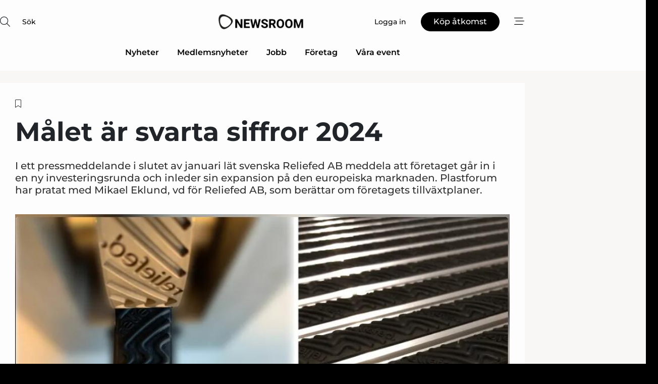

--- FILE ---
content_type: text/html;charset=UTF-8
request_url: https://www.mentornewsroom.se/article/view/832596/malet_ar_svarta_siffror_2024
body_size: 60218
content:
<?xml version="1.0" encoding="UTF-8"?>
<!DOCTYPE html>
<html xmlns="http://www.w3.org/1999/xhtml"><head id="j_idt2">
        <link rel="SHORTCUT ICON" href="https://f.nordiskemedier.dk/favicon/metal.ico" />
        <link rel="ICON" href="https://f.nordiskemedier.dk/favicon/metal.ico" type="image/x-icon" />
        <title>Målet är svarta siffror 2024  </title><meta name="description" content="I ett pressmeddelande i slutet av januari lät svenska Reliefed AB meddela att företaget går in i en ny investeringsrunda och inleder sin expansion på den europeiska marknaden. Plastforum har pratat med Mikael Eklund, vd för Reliefed AB, som berättar om företagets tillväxtplaner." />
        <meta http-equiv="X-UA-Compatible" content="IE=edge,chrome=1" />
        <meta http-equiv="content-type" content="text/html; charset=UTF-8" />
    <meta id="viewport" name="viewport" content="width=device-width, initial-scale=1" />
    <script>
        //<![CDATA[
        (function () {
            var width = window.innerWidth ||
                document.documentElement.clientWidth ||
                document.body.clientWidth;
            if (width >= 768) {
                document.getElementById("viewport").setAttribute("content", "width=1344");
            } else {
                document.getElementById("viewport").setAttribute("content", "width=device-width, initial-scale=1");
            }
        })();
        //]]>
    </script>
        <meta http-equiv="content-script-type" content="text/javascript" />
        <meta http-equiv="cache-control" content="no-cache" />
        <meta http-equiv="expires" content="0" />
        <meta http-equiv="pragma" content="no-cache" />
        <script src="/js/vars.js?t=1769437624981" type="text/javascript"></script>
        <script src="/js/access.js?t=1769437624981" type="text/javascript"></script>
        <script>
            window.startupTimestamp = "1769437624981";
            window.contextPath = "";
            window.domain = "https://www.mentornewsroom.se";
            window.fileDomain = "https://f.nordiskemedier.dk";
            window.hostId = 67;
            window.visitor = {};
            window.cvrRestApiAddress = "https://cvr-api.nordiskemedier.dk/resources";
            window.metaObject = {"industryName":"Mentor Online","authorInitials":"MFO","pageType":"view-article","pageSize":3685,"pageAge":1455,"contentType":"view-locked-article"};
            window.testMode = false;

            window.googleAnalytics = false;
            window.pendingScriptExecutions = [];
            window.enableCookieBot = new function () {};

            window.trackerEnabled = true; // TODO: replace with JsVarsServlet after merge
        </script>
    
    <script type="text/javascript" async="true">
        //<![CDATA[
        (function() {
            var host = window.location.hostname;
            var element = document.createElement('script');
            var firstScript = document.getElementsByTagName('script')[0];
            var url = 'https://cmp.inmobi.com'
                .concat('/choice/', 'h8eTMmqFZF-_K', '/', host, '/choice.js?tag_version=V3');
            var uspTries = 0;
            var uspTriesLimit = 3;
            element.async = true;
            element.type = 'text/javascript';
            element.src = url;

            // Not default InMobi code - make sure there is a script present
            // before inserting anything before it.
            if (firstScript) {
                firstScript.parentNode.insertBefore(element, firstScript);
            }

            function makeStub() {
                var TCF_LOCATOR_NAME = '__tcfapiLocator';
                var queue = [];
                var win = window;
                var cmpFrame;

                function addFrame() {
                    var doc = win.document;
                    var otherCMP = !!(win.frames[TCF_LOCATOR_NAME]);

                    if (!otherCMP) {
                        if (doc.body) {
                            var iframe = doc.createElement('iframe');

                            iframe.style.cssText = 'display:none';
                            iframe.name = TCF_LOCATOR_NAME;
                            doc.body.appendChild(iframe);
                        } else {
                            setTimeout(addFrame, 5);
                        }
                    }
                    return !otherCMP;
                }

                function tcfAPIHandler() {
                    var gdprApplies;
                    var args = arguments;

                    if (!args.length) {
                        return queue;
                    } else if (args[0] === 'setGdprApplies') {
                        if (
                            args.length > 3 &&
                            args[2] === 2 &&
                            typeof args[3] === 'boolean'
                        ) {
                            gdprApplies = args[3];
                            if (typeof args[2] === 'function') {
                                args[2]('set', true);
                            }
                        }
                    } else if (args[0] === 'ping') {
                        var retr = {
                            gdprApplies: gdprApplies,
                            cmpLoaded: false,
                            cmpStatus: 'stub'
                        };

                        if (typeof args[2] === 'function') {
                            args[2](retr);
                        }
                    } else {
                        if(args[0] === 'init' && typeof args[3] === 'object') {
                            args[3] = Object.assign(args[3], { tag_version: 'V3' });
                        }
                        queue.push(args);
                    }
                }

                function postMessageEventHandler(event) {
                    var msgIsString = typeof event.data === 'string';
                    var json = {};

                    try {
                        if (msgIsString) {
                            json = JSON.parse(event.data);
                        } else {
                            json = event.data;
                        }
                    } catch (ignore) {}

                    var payload = json.__tcfapiCall;

                    if (payload) {
                        window.__tcfapi(
                            payload.command,
                            payload.version,
                            function(retValue, success) {
                                var returnMsg = {
                                    __tcfapiReturn: {
                                        returnValue: retValue,
                                        success: success,
                                        callId: payload.callId
                                    }
                                };
                                if (msgIsString) {
                                    returnMsg = JSON.stringify(returnMsg);
                                }
                                if (event && event.source && event.source.postMessage) {
                                    event.source.postMessage(returnMsg, '*');
                                }
                            },
                            payload.parameter
                        );
                    }
                }

                while (win) {
                    try {
                        if (win.frames[TCF_LOCATOR_NAME]) {
                            cmpFrame = win;
                            break;
                        }
                    } catch (ignore) {}

                    if (win === window.top) {
                        break;
                    }
                    win = win.parent;
                }
                if (!cmpFrame) {
                    addFrame();
                    win.__tcfapi = tcfAPIHandler;
                    win.addEventListener('message', postMessageEventHandler, false);
                }
            };

            makeStub();

            function makeGppStub() {
                const CMP_ID = 10;
                const SUPPORTED_APIS = [
                    '2:tcfeuv2',
                    '6:uspv1',
                    '7:usnatv1',
                    '8:usca',
                    '9:usvav1',
                    '10:uscov1',
                    '11:usutv1',
                    '12:usctv1'
                ];

                window.__gpp_addFrame = function (n) {
                    if (!window.frames[n]) {
                        if (document.body) {
                            var i = document.createElement("iframe");
                            i.style.cssText = "display:none";
                            i.name = n;
                            document.body.appendChild(i);
                        } else {
                            window.setTimeout(window.__gpp_addFrame, 10, n);
                        }
                    }
                };
                window.__gpp_stub = function () {
                    var b = arguments;
                    __gpp.queue = __gpp.queue || [];
                    __gpp.events = __gpp.events || [];

                    if (!b.length || (b.length == 1 && b[0] == "queue")) {
                        return __gpp.queue;
                    }

                    if (b.length == 1 && b[0] == "events") {
                        return __gpp.events;
                    }

                    var cmd = b[0];
                    var clb = b.length > 1 ? b[1] : null;
                    var par = b.length > 2 ? b[2] : null;
                    if (cmd === "ping") {
                        clb(
                            {
                                gppVersion: "1.1", // must be “Version.Subversion”, current: “1.1”
                                cmpStatus: "stub", // possible values: stub, loading, loaded, error
                                cmpDisplayStatus: "hidden", // possible values: hidden, visible, disabled
                                signalStatus: "not ready", // possible values: not ready, ready
                                supportedAPIs: SUPPORTED_APIS, // list of supported APIs
                                cmpId: CMP_ID, // IAB assigned CMP ID, may be 0 during stub/loading
                                sectionList: [],
                                applicableSections: [-1],
                                gppString: "",
                                parsedSections: {},
                            },
                            true
                        );
                    } else if (cmd === "addEventListener") {
                        if (!("lastId" in __gpp)) {
                            __gpp.lastId = 0;
                        }
                        __gpp.lastId++;
                        var lnr = __gpp.lastId;
                        __gpp.events.push({
                            id: lnr,
                            callback: clb,
                            parameter: par,
                        });
                        clb(
                            {
                                eventName: "listenerRegistered",
                                listenerId: lnr, // Registered ID of the listener
                                data: true, // positive signal
                                pingData: {
                                    gppVersion: "1.1", // must be “Version.Subversion”, current: “1.1”
                                    cmpStatus: "stub", // possible values: stub, loading, loaded, error
                                    cmpDisplayStatus: "hidden", // possible values: hidden, visible, disabled
                                    signalStatus: "not ready", // possible values: not ready, ready
                                    supportedAPIs: SUPPORTED_APIS, // list of supported APIs
                                    cmpId: CMP_ID, // list of supported APIs
                                    sectionList: [],
                                    applicableSections: [-1],
                                    gppString: "",
                                    parsedSections: {},
                                },
                            },
                            true
                        );
                    } else if (cmd === "removeEventListener") {
                        var success = false;
                        for (var i = 0; i < __gpp.events.length; i++) {
                            if (__gpp.events[i].id == par) {
                                __gpp.events.splice(i, 1);
                                success = true;
                                break;
                            }
                        }
                        clb(
                            {
                                eventName: "listenerRemoved",
                                listenerId: par, // Registered ID of the listener
                                data: success, // status info
                                pingData: {
                                    gppVersion: "1.1", // must be “Version.Subversion”, current: “1.1”
                                    cmpStatus: "stub", // possible values: stub, loading, loaded, error
                                    cmpDisplayStatus: "hidden", // possible values: hidden, visible, disabled
                                    signalStatus: "not ready", // possible values: not ready, ready
                                    supportedAPIs: SUPPORTED_APIS, // list of supported APIs
                                    cmpId: CMP_ID, // CMP ID
                                    sectionList: [],
                                    applicableSections: [-1],
                                    gppString: "",
                                    parsedSections: {},
                                },
                            },
                            true
                        );
                    } else if (cmd === "hasSection") {
                        clb(false, true);
                    } else if (cmd === "getSection" || cmd === "getField") {
                        clb(null, true);
                    }
                    //queue all other commands
                    else {
                        __gpp.queue.push([].slice.apply(b));
                    }
                };
                window.__gpp_msghandler = function (event) {
                    var msgIsString = typeof event.data === "string";
                    try {
                        var json = msgIsString ? JSON.parse(event.data) : event.data;
                    } catch (e) {
                        var json = null;
                    }
                    if (typeof json === "object" && json !== null && "__gppCall" in json) {
                        var i = json.__gppCall;
                        window.__gpp(
                            i.command,
                            function (retValue, success) {
                                var returnMsg = {
                                    __gppReturn: {
                                        returnValue: retValue,
                                        success: success,
                                        callId: i.callId,
                                    },
                                };
                                event.source.postMessage(msgIsString ? JSON.stringify(returnMsg) : returnMsg, "*");
                            },
                            "parameter" in i ? i.parameter : null,
                            "version" in i ? i.version : "1.1"
                        );
                    }
                };
                if (!("__gpp" in window) || typeof window.__gpp !== "function") {
                    window.__gpp = window.__gpp_stub;
                    window.addEventListener("message", window.__gpp_msghandler, false);
                    window.__gpp_addFrame("__gppLocator");
                }
            };

            makeGppStub();

            var uspStubFunction = function() {
                var arg = arguments;
                if (typeof window.__uspapi !== uspStubFunction) {
                    setTimeout(function() {
                        if (typeof window.__uspapi !== 'undefined') {
                            window.__uspapi.apply(window.__uspapi, arg);
                        }
                    }, 500);
                }
            };

            var checkIfUspIsReady = function() {
                uspTries++;
                if (window.__uspapi === uspStubFunction && uspTries < uspTriesLimit) {
                    console.warn('USP is not accessible');
                } else {
                    clearInterval(uspInterval);
                }
            };

            if (typeof window.__uspapi === 'undefined') {
                window.__uspapi = uspStubFunction;
                var uspInterval = setInterval(checkIfUspIsReady, 6000);
            }
        })();
        //]]>
    </script><meta property="og:title" content="Målet är svarta siffror 2024  " /><meta property="og:description" content="I ett pressmeddelande i slutet av januari lät svenska Reliefed AB meddela att företaget går in i en ny investeringsrunda och inleder sin expansion på den europeiska marknaden. Plastforum har pratat med Mikael Eklund, vd för Reliefed AB, som berättar om företagets tillväxtplaner." /><meta property="og:type" content="article" /><meta property="og:url" content="https://www.mentornewsroom.se/article/view/832596/malet_ar_svarta_siffror_2024" /><meta property="og:image" content="https://f.nordiskemedier.dk/2rolvqvq4ah3e13b_900_473_q95.PNG" /><meta property="og:image:width" content="900" /><meta property="og:image:height" content="473" />
            <meta property="og:site_name" content="Nordiske Medier Newsroom" /><meta name="twitter:card" content="summary" /><meta name="twitter:url" content="https://www.mentornewsroom.se/article/view/832596/malet_ar_svarta_siffror_2024" /><meta name="twitter:title" content="Målet är svarta siffror 2024  " /><meta name="twitter:description" content="I ett pressmeddelande i slutet av januari lät svenska Reliefed AB meddela att företaget går in i en ny investeringsrunda och inleder sin expansion på den europeiska marknaden. Plastforum har pratat med Mikael Eklund, vd för Reliefed AB, som berättar om företagets tillväxtplaner." /><meta name="twitter:image" content="https://f.nordiskemedier.dk/2rolvqvq4ah3e13b.PNG" />
            <script type="application/ld+json">
                {
                    "@context":"http://schema.org",
                    "@type":"NewsMediaOrganization",
                    "name":"Nordiske Medier Newsroom",
                    "logo":{
                        "@type":"ImageObject",
                        "url":"https://f.nordiskemedier.dk/logo/portal/67.png"
                    },
                    "url":"https://www.mentornewsroom.se",
                    "ethicsPolicy":"https://www.mentornewsroom.se/privacy",
                    "sameAs":["https://www.facebook.com/NordiskeMedierStockholmAB","https://www.linkedin.com/company/76075/admin/"]
                }
            </script>
            <link rel="canonical" href="https://www.plastnet.se/article/view/832596/malet_ar_svarta_siffror_2024" />
        <script src="/js/notbot.js?t=1769437624981" type="text/javascript"></script>

        <link href="https://f.nordiskemedier.dk/font/media.css" rel="stylesheet" />
        <link rel="stylesheet" href="https://f.nordiskemedier.dk/font-awesome/pro/6.6.0/css/all.min.css" />
        <link rel="stylesheet" href="https://f.nordiskemedier.dk/bootstrap/5.3.6/css/bootstrap.min.css" />
        <link rel="stylesheet" href="/css/default.css?t=1769437624981" type="text/css" />
        <script src="https://f.nordiskemedier.dk/jquery/jquery-3.6.0.min.js"></script>
        
        <script src="/js/jquery-ui.min.js"></script><script type="text/javascript" src="/javax.faces.resource/js/jquery.cookies.2.2.0.min.js.html?ln=portal-jsf&amp;t=17694376"></script>
        <script src="https://f.nordiskemedier.dk/bootstrap/5.3.6/js/bootstrap.bundle.min.js"></script>
        <script src="/js/default.js?t=1769437624981" type="text/javascript"></script>
        <script src="https://www.google.com/recaptcha/api.js?render=explicit&amp;hl=sv" type="text/javascript"></script>
                <script src="https://cdn.jsdelivr.net/npm/vue@2.7.14/dist/vue.min.js"></script>
                <script src="/dist/vue-components.umd.min.js?t=1769437624981" type="text/javascript"></script>
        
        <script src="https://f.nordiskemedier.dk/turnjs4/lib/turn.min.js" type="text/javascript"></script><!--[if lt IE 9]>
            <script src="https://f.nordiskemedier.dk/turnjs4/lib/turn.html4.min.js" type="text/javascript"></script><![endif]--><!--[if lt IE 9]>
                <script type="text/javascript">
                    window.location = "/browser-support.html";
                </script><![endif]-->
        <script src="https://cdn.jsdelivr.net/npm/ua-parser-js@0/dist/ua-parser.min.js"></script>
    <script type="text/javascript">
        window.enableGTM = function() {
            try {
                (function (w, d, s, l, i) {
                    w[l] = w[l] || [];
                    w[l].push({
                        'gtm.start':
                            new Date().getTime(), event: 'gtm.js'
                    });
                    var f = d.getElementsByTagName(s)[0],
                        j = d.createElement(s), dl = l != 'dataLayer' ? '&l=' + l : '';
                    j.async = true;
                    j.src =
                        'https://www.googletagmanager.com/gtm.js?id=' + i + dl;
                    f.parentNode.insertBefore(j, f);
                })(window, document, 'script', 'dataLayer', 'GTM-MNG2HPS');
            } catch (err) {
                console.log(err);
            }
        };
    </script>
        

        
        <script src="/js/cookie-utilities.js"></script>
    <script type="text/javascript">
        var gaPageType = 'view-article';
        var gaContentType = 'view-locked-article';
        var gaPageAge = 1455;
        var gaPageSize = 3685;
        var gaIndustryName = 'Mentor Online';
        
        (function (i, s, o, g, r, a, m) {
            i['GoogleAnalyticsObject'] = r;
            i[r] = i[r] || function() {
                (i[r].q = i[r].q || []).push(arguments)}, i[r].l = 1 * new Date();
            a = s.createElement(o),
                m = s.getElementsByTagName(o)[0];
            a.async = 1;
            a.src = g;
            m.parentNode.insertBefore(a, m)
        })
        (window, document, 'script', '//www.google-analytics.com/analytics.js', 'ga');
        ga('create', 'UA-34388844-1', 'auto');
        if ($.cookies.get("rc") && !$.cookies.get("nmuarc")) {
            ga('set', 'dimension1', $.cookies.get("rc"));
            $.cookies.set("nmuarc", true, {path: "/"});
        }
        if (false) {
            ga('set', 'dimension2', '');
            if (false) {
                ga('set', 'dimension3', '');
            }
        } else if (false) {
            ga('set', 'dimension3', '');
        }
        if (gaContentType) {
            ga('set', 'dimension4', gaContentType);
        }
        if (gaIndustryName) {
            ga('set', 'dimension5', gaIndustryName);
        }
        if (gaPageType) {
            ga('set', 'dimension10', gaPageType);
        }
        if (gaPageAge) {
            ga('set', 'dimension11', gaPageAge);
        }
        if (gaPageSize) {
            ga('set', 'dimension12', gaPageSize);
        }
        ga('set', 'anonymizeIp', true);

        window.pendingScriptExecutions.push({
            callback: function () {
                if (!window['ga-disable-UA-34388844-1']) {
                    ga('send', 'pageview');
                }
            },
            context: this
        });

        window.enableGoogleAnalytics = function() {
            window['ga-disable-UA-34388844-1'] = false;
        };


        window.disableGoogleAnalytics = function () {
            window['ga-disable-UA-34388844-1'] = true;
        };
        
    </script>
    <script type="text/javascript">
        window.enableBanners = function () {
            try {
                window['banner-consent-is-ready'] = true;
                EventBus.broadcast("banner-consent-is-ready");
            } catch (err) {
                console.log(err);
            }
        };
    </script>
    <script type="text/javascript">
        //<![CDATA[
        (function () {
            var salespanelModuleEnabled = false;
            var quantCastModuleEnabled = true;
            var salespanelResolve, salespanelReject;
            window.salespanelPromise = new Promise((resolve, reject) => {
                // Check if Salespanel and QuantCast module is enabled for this host and check if the tag has loaded.
                if (!salespanelModuleEnabled || !quantCastModuleEnabled) {
                    resolve(false);
                }
                salespanelResolve = resolve;
                salespanelReject = reject;
            });

            // Reject just in case QuantCast module is enabled but variable is not initialized.
            if (typeof window.__tcfapi == "undefined") {
                salespanelReject("QuantCast error: __tcfapi is undefined");
                return;
            }

            // Listen for Quantcast events for changes to Salespanel consent.
            window.__tcfapi('addEventListener', 2, async function (tcData, success) {
                if (!success) {
                    salespanelReject("Salespanel error: Could not create event listener.");
                    return;
                }

                // the rest of this function is called when the page is loaded OR
                // - the user accepts / rejects / updates the consent terms
                // - the user dismisses the consent box by clicking the 'x'
                if (tcData.eventStatus !== 'tcloaded' && tcData.eventStatus !== 'useractioncomplete') {
                    return;
                }

                // Salespanel is managed by Google Tag Manager and is not inserted if the relevant consent is not given.
                // If consent is given, it returns true, otherwise false after 2,5 seconds.
                var loops = 0;
                while(!salespanelObjectLoaded() && loops < 5) {
                    await new Promise(resolve => setTimeout(resolve, 500));
                    loops += 1;
                }

                if (salespanelObjectLoaded()) {
                    // Set cookie.
                    allowTracking();
                    salespanelResolve(true);
                } else {
                    // Remove cookie.
                    rejectTracking();
                    // Salespanel did not load in time or was rejected by consent.
                    salespanelReject("Salespanel error: Not loaded.");
                }
            });

            function salespanelObjectLoaded() {
                return typeof $salespanel !== "undefined" && $salespanel.hasOwnProperty("push");
            }

            function allowTracking() {
                // Check if Salespanel tracking has already been allowed.
                if ($.cookies.get("track_uid") !== null) {
                    return;
                }

                try {
                    // Activate tracking when the visitor provides explicit consent.
                    // Place `track_uid` cookie.
                    $salespanel.push(["set", "tracking:allowTracking"]);
                } catch (e) {
                    salespanelReject("Salespanel error: Allow tracking failed.");
                }
            }

            function rejectTracking() {
                // Remove cookie if user removed Salespanel consent.
                // All created Salespanel events will now be un-identified.
                if ($.cookies.get("track_uid")) {
                    $.cookies.del("track_uid", {domain: '.mentornewsroom.se'});
                }
            }
        })();
        //]]>
    </script>
    <script type="text/javascript">
        //<![CDATA[
        window.paywallScripts = {
            seenPaywall: async function (type) {
                // Wait for salespanel promise to be fulfilled (either loaded or not).
                const salespanelLoaded = await window.salespanelPromise.catch(() => {
                    // Salespanel didn't load if promise is rejected.
                    return false;
                });
                if (!salespanelLoaded) return;

                // Find previous amount of seen paywalls.
                await this.seenPaywallPromise().then(seenPaywalls => {
                    // Increment amount of seen paywall on visitor attribute.
                    this.setPaywallsAttribute(seenPaywalls);

                    // Create Meta/Facebook Pixel event notifying of a seen paywall.
                    if (seenPaywalls > 3) {
                        fbq('trackCustom', "Set paywall +3 gange");
                    }
                }).catch((message) => {
                    console.error(message);
                });

                // Create Salespanel event notifying of a seen paywall.
                this.sendPaywallEvent(type);
            },
            seenPaywallPromise: function () {
                return new Promise((resolve, reject) => {
                    try {
                        $salespanel.push(["get", "qualify:visitor", function (data) {
                            data.visitor_attributes.paywalls !== null ?
                                resolve(data.visitor_attributes.paywalls) :
                                resolve(0);
                        }]);
                    } catch (e) {
                        reject("Salespanel error: Get details failed.");
                    }
                });
            },
            setPaywallsAttribute: function (seenPaywalls) {
                try {
                    $salespanel.push(["set", "attributes:visitor", {
                        "paywalls": seenPaywalls + 1
                    }]);
                } catch (e) {
                    console.error("Salespanel error: Couldn't set attribute.");
                }
            },
            sendPaywallEvent: function (type) {
                try {
                    $salespanel.push(["set",
                        "activity:customActivity",
                        "website",
                        "Saw paywall",
                        type
                    ]);
                } catch (e) {
                    console.error("Salespanel error: Couldn't send custom activity.");
                }
            }
        }
        //]]>
    </script>
            <script type="text/javascript">
                (function (){
                    var is = [];
                    var impersonating = false;
                    if (!impersonating && window.visitor.person && window.visitor.person.id) {
                        is.push({
                            name: "person",
                            ref: window.visitor.person.id
                        });
                    }
                    if (!impersonating && window.visitor.recipient && window.visitor.recipient.id) {
                        is.push({
                            name: "recipient",
                            ref: window.visitor.recipient.id
                        });
                    }

                    var evtr;
                    var queue = [];
                    window.queueTrackerEvent = function (a, sn, sr, tn, tr) {
                        if (evtr) {
                            evtr(a, sn, sr, tn, tr, is);
                        } else {
                            queue.push({
                                a: a,
                                sn: sn,
                                sr: sr,
                                tn: tn,
                                tr: tr
                            })
                        }
                    };
                    window.addEventListener("onTrackerLoaded", function () {
                        evtr = window.createTracker("https://api.evtr.nordiskemedier.dk", "evtr");
                        while (queue.length) {
                            var ev = queue.splice(0, 1)[0];
                            if (ev) {
                                evtr(ev.a, ev.sn, ev.sr, ev.tn, ev.tr, is);
                            }
                        }
                    });
                })();
            </script>
            <script async="async" src="https://js.evtr.nordiskemedier.dk/_.js?t=1769437624981" type="text/javascript"></script>

        <script type="text/javascript">
            $(function() {
                $('.item').hover(
                function() { $(this).css('background-color', '#efefef').css('cursor', 'pointer') },
                function() { $(this).css('background-color', 'transparent').css('cursor', 'normal') }
            );
                $(".tt").tooltip();
            });
            function getTitle() {
                return document.title;
            }
            function getLocation() {
                return window.location;
            }
            function getUrl() {
                return window.location.href;
            }
            function confirmDelete(p) {
                var v = "\u00C4r du s\u00E4ker p\u00E5 att du vill radera \"{0}\"?";
                v = v.replace("{0}", p);
                return confirm(v);
            }
            function getVisitorEmail() {
                return "";
            }
            function getVisitorRememberInfo() {
                return true;
            }

            var ids = [];
            function messageFade() {
                $('.fade').fadeTo('slow', 0.3);
            }
            
            // Remove cookies that are no longer in use
            $(document).ready(function () {
                $.cookies.del("c1");
                $.cookies.del("c2");
                $.cookies.del("c3");
            });

            window.pushGTrackScript = function (f, cont) {
                window.pendingScriptExecutions.push({
                    callback: function () {
                        if (window.googleAnalytics) {
                            eval(f(cont));
                        }
                    },
                    context: cont
                });

            }
            $(window).on('load', function () {
                // if subscription is suspended change paywall message.
                if ($('#paywall-overlay') && window.visitor?.person?.suspended) {
                    $('#paywall-overlay .paywall-package').html("\u00C5tkomsten \u00E4r avst\u00E4ngd.");
                    $('#paywall-overlay .paywall-body-wrapper').html("Av s\u00E4kerhetssk\u00E4l \u00E4r ditt konto tillf\u00E4lligt avst\u00E4ngt.".replace('{0}', "abonnement@nordiskemedier.dk").replace('{1}', "abonnement@nordiskemedier.dk"));
                    $('.paywall-content-wrapper').addClass('warning');
                }
            });
        </script>
        <script type="text/javascript">
            //<![CDATA[
            function center(element) {
                var e=$(element);
                var w=e.width();
                var h=e.height();
                e.css("position","fixed").css("z-index","50000").css("top","50%").css("left","50%").css("margin-left","-"+(w/2)+"px").css("margin-top","-"+(h/2)+"px");
                e.draggable({
                    handle: $(element+"_handle")
                });
            }
            //]]>
        </script>
            <script type="text/javascript" src="https://aka-cdn.adtech.de/dt/common/DAC.js"></script>
            <script type="text/javascript" src="https://aka-cdn.adtech.de/dac/868.1/config.js"></script>

        
        <link rel="alternate" type="application/rss+xml" title="News RSS" href="https://www.mentornewsroom.se/xml/rss2/articles" />
        <link rel="alternate" type="application/rss+xml" title="Advertisements RSS" href="https://www.mentornewsroom.se/xml/rss2/advertisements?typeId=1&amp;typeId=2" />
        <link rel="alternate" type="application/rss+xml" title="Competences RSS" href="https://www.mentornewsroom.se/xml/rss2/competences" />
        <link rel="alternate" type="application/rss+xml" title="Jobs RSS" href="https://www.mentornewsroom.se/xml/rss2/jobs" />
        <link rel="alternate" type="application/rss+xml" title="Courses RSS" href="https://www.mentornewsroom.se/xml/rss2/courses" />

        <script>
            window.adTracker = {
                slots: {},
                adsMeta: {},
                hoverState: {
                    currentSlotId: null,
                    lastChangeTs: 0
                },
                clickState: {
                    lastPointerDown: null,  // { slotId, ts }
                    clickHandled: false
                }
            };
        </script></head><body>
            <script src="/js/cookie-consent.js"></script>

        <div style="display:none;">
            <a href="/void/index.html" rel="nofollow">23948sdkhjf</a>
        </div>
        <i id="media-width-detection" style="display: none">
            
            <i class="d-md-none xs"></i>
            <i class="d-none d-md-inline lg"></i>
        </i>
            
            <noscript><iframe src="https://www.googletagmanager.com/ns.html?id=GTM-MNG2HPS" height="0" width="0" style="display:none;visibility:hidden"></iframe></noscript>
        <div class="remodal-bg">
        <header id="main-header" v-cloak="" class="unprintable">
            <nav>
                <div>
                    <global-search-icon></global-search-icon>
                </div>
                <div>
                    <a href="/" class="logo">
                        <img src="https://f.nordiskemedier.dk/logo/portal/67.png" alt="Nordiske Medier Newsroom" />
                    </a>
                </div>
                <div>
                    <button v-if="window.visitor.person" v-on:click.prevent="open(personMenu)" class="btn btn-link btn-log-in px-0">
                        <i class="fa-light fa-user d-sm-none"></i>
                        <span class="d-none d-sm-inline">Mitt konto</span>
                    </button>
                    <button v-else="" v-on:click.prevent="open(topMenu)" class="btn btn-link btn-log-in px-0">
                        <i class="fa-light fa-user d-sm-none"></i>
                        <span class="d-none d-sm-inline">Logga in</span>
                    </button>
                    <button v-if="(window.visitor.ipAccess &amp;&amp; !window.visitor.ipAccess.disable &amp;&amp; window.visitor.ipAccess.corporateClient) || (window.visitor.person &amp;&amp; window.visitor.corporateClient)" v-on:click.prevent="open(ipAccessMenu)" class="btn btn-link btn-ip-access px-0">
                        <span class="d-flex" v-if="window.visitor.corporateClient &amp;&amp; window.visitor.person &amp;&amp; window.visitor.person.companiesWhereAdmin &amp;&amp; window.visitor.person.companiesWhereAdmin.length == 1">
                            <i class="fa-light fa-lock-open me-1"></i><span class="short-name">{{ truncateString(window.visitor.corporateClient.name, 12) }}</span><span class="long-name">{{ truncateString(window.visitor.corporateClient.name, 20) }}</span>
                        </span>
                        <span class="d-flex" v-else-if="window.visitor.corporateClient &amp;&amp; window.visitor.person &amp;&amp; window.visitor.person.companiesWhereAdmin &amp;&amp; window.visitor.person.companiesWhereAdmin.length &gt; 1">
                            <i class="fa-light fa-lock-open me-1"></i><span class="short-name">{{ truncateString("Företagslösning", 12) }}</span><span class="long-name">{{ truncateString("Företagslösning", 20) }}</span>
                        </span>
                        <span class="d-flex" v-else-if="window.visitor.ipAccess &amp;&amp; !window.visitor.ipAccess.disable &amp;&amp; window.visitor.ipAccess.corporateClient">
                            <i class="fa-light fa-lock-open me-1"></i><span class="short-name">{{ truncateString(window.visitor.ipAccess.corporateClient.name, 12) }}</span><span class="long-name">{{ truncateString(window.visitor.ipAccess.corporateClient.name, 20) }}</span>
                        </span>
                        <span class="d-flex" v-else="">
                            <i class="fa-light fa-lock-open me-1"></i><span class="short-name">{{ truncateString(window.visitor.corporateClient.name, 12) }}</span><span class="long-name">{{ truncateString(window.visitor.corporateClient.name, 20) }}</span>
                        </span>
                    </button>
                    <template v-else=""><a id="j_idt109:j_idt111" href="https://nordiskemediehus.dk/se/produkt/medlemskab/" style="" class="btn btn-primary" target="_blank">
                            <span class="d-inline d-sm-none">Köp</span>
                            <span class="d-none d-sm-inline">Köp åtkomst</span></a>
                    </template>
                    <button v-on:click.prevent="open(rightMenu)" class="btn btn-link btn-bars px-0 d-inline-flex">
                        <i class="fa-light fa-bars-staggered"></i>
                    </button>
                </div>
            </nav>
            <div v-on:click.self="close" class="menu-container menu-top" v-bind:class="getStyleClass(topMenu)">
                <div>
                    <menu-log-in v-bind:sign-up-link="signUpLink" v-on:close="close"></menu-log-in>
                </div>
            </div>
            <div v-on:click.self="close" class="menu-container menu-right" v-bind:class="getStyleClass(rightMenu)">
                <div>
                    <div style="align-items: center;" class="d-flex justify-content-end">
                        <button v-if="window.visitor.person" v-on:click.prevent="open(personMenu)" class="btn btn-link btn-log-in px-0">
                            Mitt konto
                        </button>
                        <button v-else="" v-on:click.prevent="open(topMenu)" class="btn btn-link btn-log-in px-0">
                            <i class="fa-light fa-user d-sm-none"></i>
                            <span class="d-none d-sm-inline">Logga in</span>
                        </button>
                        <button v-if="(window.visitor.ipAccess &amp;&amp; !window.visitor.ipAccess.disable &amp;&amp; window.visitor.ipAccess.corporateClient) || (window.visitor.person &amp;&amp; window.visitor.corporateClient)" v-on:click.prevent="open(ipAccessMenu)" class="btn btn-link btn-ip-access px-0 mx-4">
                            <span class="d-flex" v-if="window.visitor.corporateClient &amp;&amp; window.visitor.person &amp;&amp; window.visitor.person.companiesWhereAdmin &amp;&amp; window.visitor.person.companiesWhereAdmin.length == 1">
                                <i class="fa-light fa-lock-open me-1"></i><span class="short-name">{{ truncateString(window.visitor.corporateClient.name, 12) }}</span><span class="long-name">{{ truncateString(window.visitor.corporateClient.name, 20) }}</span>
                            </span>
                            <span class="d-flex" v-else-if="window.visitor.corporateClient &amp;&amp; window.visitor.person &amp;&amp; window.visitor.person.companiesWhereAdmin &amp;&amp; window.visitor.person.companiesWhereAdmin.length &gt; 1">
                                <i class="fa-light fa-lock-open me-1"></i><span class="short-name">{{ truncateString("Företagslösning", 12) }}</span><span class="long-name">{{ truncateString("Företagslösning", 20) }}</span>
                            </span>
                            <span class="d-flex" v-else-if="window.visitor.ipAccess &amp;&amp; !window.visitor.ipAccess.disable &amp;&amp; window.visitor.ipAccess.corporateClient">
                                <i class="fa-light fa-lock-open me-1"></i><span class="short-name">{{ truncateString(window.visitor.ipAccess.corporateClient.name, 12) }}</span><span class="long-name">{{ truncateString(window.visitor.ipAccess.corporateClient.name, 20) }}</span>
                            </span>
                            <span class="d-flex" v-else="">
                                <i class="fa-light fa-lock-open me-1"></i><span class="short-name">{{ truncateString(window.visitor.corporateClient.name, 12) }}</span><span class="long-name">{{ truncateString(window.visitor.corporateClient.name, 20) }}</span>
                            </span>
                        </button>
                        <template v-else=""><a id="j_idt114:j_idt116" href="https://nordiskemediehus.dk/se/produkt/medlemskab/" style="" class="btn btn-primary mx-4" target="_blank">
                                <span class="d-inline d-sm-none">Köp</span>
                                <span class="d-none d-sm-inline">Köp åtkomst</span></a>
                        </template>
                        <button v-on:click.prevent="close" class="btn btn-link btn-x px-0 d-inline-flex">
                            <i class="fa-light fa-xmark-large"></i>
                        </button>
                    </div>
                    <div class="mt-5 mb-4">
                        <global-search-input></global-search-input>
                    </div>
                    <ul class="primary-menu">
                        <li v-for="(option, i) in mainOptions" v-bind:key="i" v-bind:class="{'open': unfolded == i}">
                            <a v-if="option.target" v-bind:href="option.target" v-bind:target="option.external ? '_blank' : ''">{{ option.name }}</a>
                            <template v-else-if="option.children">
                                <a href="#" v-on:click.prevent="unfolded = unfolded != i ? i : null">{{ option.name }}<i class="fa-light" v-bind:class="{'fa-chevron-down': unfolded != i, 'fa-chevron-up': unfolded == i}"></i></a>
                                <ul>
                                    <li v-for="(child, j) in option.children" v-bind:key="j">
                                        <a v-bind:href="child.target" v-bind:target="child.external ? '_blank' : ''">{{ child.name }}</a>
                                    </li>
                                </ul>
                            </template>
                        </li>
                    </ul>
                    <ul class="secondary-menu">
                        <li>
                            <a href="/newsletter/subscribe.html"><i class="fa-light fa-envelope"></i>Registrera nyhetsbrev</a>
                        </li>
                        <li>
                            <a href="/bookmark"><i class="fa-light fa-bookmark"></i>Min läslista</a>
                        </li>
                    </ul>
                    <ul v-if="mainSecondaryOptions &amp;&amp; mainSecondaryOptions.length" class="secondary-menu">
                        <li v-for="(option, i) in mainSecondaryOptions" v-bind:key="i">
                            <a v-if="option.target" v-bind:href="option.target" v-bind:target="option.external ? '_blank' : ''">{{ option.name }}</a>
                            <template v-else-if="option.children">
                                <span>{{ option.name }}</span>
                                <ul>
                                    <li v-for="(child, j) in option.children" v-bind:key="j">
                                        <a v-bind:href="child.target" v-bind:target="child.external ? '_blank' : ''">{{ child.name }}</a>
                                    </li>
                                </ul>
                            </template>
                        </li>
                    </ul>
                </div>
            </div>
            <div v-if="window.visitor.person" v-on:click.self="close" class="menu-container menu-right" v-bind:class="getStyleClass(personMenu)">
                <div>
                    <div style="align-items: center;" class="d-flex justify-content-end">
                        <button v-on:click.prevent="close" class="btn btn-link btn-x px-0 d-inline-flex">
                            <i class="fa-light fa-xmark-large"></i>
                        </button>
                    </div>
                    <ul class="primary-menu mt-4">
                        <li v-bind:class="{'open': unfolded == -1}">
                            <a href="#" v-on:click.prevent="unfolded = unfolded != -1 ? -1 : null" class="border-top-0">
                                <span class="d-block">
                                    <span class="d-block">{{ window.visitor.person.name }}</span>
                                    <small v-if="window.visitor.member" class="d-block text-muted">
                                        <span class="me-2">{{ window.visitor.member.name }}</span>
                                        <span v-if="window.visitor.person.members &amp;&amp; window.visitor.person.members.length &gt; 1" class="border rounded px-1">+{{ window.visitor.person.members.length - 1 }}</span>
                                    </small>
                                </span>
                                <i class="fa-light" v-bind:class="{'fa-chevron-down': unfolded != -1, 'fa-chevron-up': unfolded == -1}"></i>
                            </a>
                            <ul>
                                <li v-if="window.visitor.person.members &amp;&amp; window.visitor.person.members.length &gt; 1" v-for="member in window.visitor.person.members">
                                    <a href="#" v-on:click="switchMember(member.id)">
                                        {{ member.name }}
                                        <small class="d-block text-muted">Företagsprofil<i v-if="window.visitor.member &amp;&amp; member.id === window.visitor.member.id" class="text-success ms-2 fa-solid fa-check-circle"></i></small>
                                    </a>
                                </li>
                                <li>
                                    <a href="/user/update.html">Inställningar</a>
                                </li>
                                <li>
                                    <a href="/member/log-out.html">Logga ut</a>
                                </li>
                            </ul>
                        </li>
                        <li v-for="(option, i) in personOptions" v-bind:key="i" v-bind:class="{'open': unfolded == i}">
                            <a v-if="option.target" v-bind:href="option.target" v-bind:target="option.external ? '_blank' : ''">{{ option.name }}</a>
                            <template v-else-if="option.children">
                                <a href="#" v-on:click.prevent="unfolded = unfolded != i ? i : null">{{ option.name }}<i class="fa-light" v-bind:class="{'fa-chevron-down': unfolded != i, 'fa-chevron-up': unfolded == i}"></i></a>
                                <ul>
                                    <li v-for="(child, j) in option.children" v-bind:key="j">
                                        <a v-bind:href="child.target" v-bind:target="child.external ? '_blank' : ''">{{ child.name }}</a>
                                    </li>
                                </ul>
                            </template>
                        </li>
                    </ul>
                    <ul class="secondary-menu">
                        <li>
                            <a href="/newsletter/subscribe.html"><i class="fa-light fa-envelope"></i>Registrera nyhetsbrev</a>
                        </li>
                        <li>
                            <a href="/bookmark"><i class="fa-light fa-bookmark"></i>Min läslista</a>
                        </li>
                    </ul>
                    <ul v-if="mainSecondaryOptions &amp;&amp; mainSecondaryOptions.length" class="secondary-menu">
                        <li v-for="(option, i) in mainSecondaryOptions">
                            <a v-bind:href="option.target" v-bind:target="option.external ? '_blank' : ''">{{ option.name }}</a>
                        </li>
                    </ul>
                </div>
            </div>
            <div v-if="(window.visitor.ipAccess &amp;&amp; !window.visitor.ipAccess.disable &amp;&amp; window.visitor.ipAccess.corporateClient) || (window.visitor.person &amp;&amp; window.visitor.corporateClient)" v-on:click.self="close" class="menu-container menu-right" v-bind:class="getStyleClass(ipAccessMenu)">
                <div>
                    <div style="align-items: center;" class="d-flex justify-content-end">
                        <button v-on:click.prevent="close" class="btn btn-link btn-x px-0 d-inline-flex">
                            <i class="fa-light fa-xmark-large"></i>
                        </button>
                    </div>
                </div>
            </div>
        </header>
        <script type="application/javascript">
            //<![CDATA[
            window.mainMenu = new Vue({
                el: "#main-header",
                data: {
                    topMenu: {
                        transitioning: false,
                        open: false
                    },
                    rightMenu: {
                        transitioning: false,
                        open: false
                    },
                    personMenu: {
                        transitioning: false,
                        open: false
                    },
                    ipAccessMenu: {
                        transitioning: false,
                        open: false
                    },
                    stack: [],
                    unfolded: null,
                    mainOptions: [{"children":[{"external":false,"name":"Senaste nytt","target":"/article/latest.html"}],"name":"Nyheter"},{"children":[{"external":false,"name":"Medlemsnyheter","target":"/announcement"},{"external":false,"name":"Företag","target":"/company"}],"name":"Branschinsikt"},{"external":false,"name":"Jobb","target":"/job"},{"external":false,"name":"Våra event","target":"/event/search"}],
                    mainSecondaryOptions: [{"children":[{"external":true,"name":"Bli medlem","target":"https://nordiskemediehus.dk/se/produkt/medlemskab/"},{"external":true,"name":"Annonsera","target":"https://nordiskemediehus.dk/se/newsroom"},{"external":true,"name":"Se alla produkter","target":"https://nordiskemediehus.dk/se/produkter/"}],"name":"Produkter"}],
                    createSubscriptionLink: {"external":false,"name":"Bli prenumerant","target":"/products/subscription.html"},
                    createMembershipLink: {"external":true,"name":"Bli medlem","target":"https://nordiskemediehus.dk/se/produkt/medlemskab/"},
                },
                computed: {
                    personOptions: function () {
                        const options = [];

                        const add = (list, name, target) => {
                            const option = {
                                name
                            };
                            if (target) {
                                option.target = target;
                            } else {
                                option.children = [];
                            }
                            list.push(option);
                            return option.children;
                        }

                        if (!window.visitor.member) {
                            add(options, "Market overview", "/watch");
                        } else {
                            add(options, "Aktiviteter", "/member");

                            if (window.visitor.member.state.type.announcements || window.visitor.member.state.type.posts) {
                                const createItems = add(options, "Skapa ett inlägg");
                                if (window.visitor.member.state.type.announcements) {
                                    add(createItems, "Nyhet", "/post/announcement");
                                }
                                if (window.visitor.member.state.type.posts) {
                                    if (true) {
                                        add(createItems, "Maskin eller produkt", "/post/machine-or-product");
                                    }
                                    if (false) {
                                        add(createItems, "Tj\u00E4nst", "/post/competence");
                                    }
                                    if (true) {
                                        add(createItems, "Jobb", "/post/job");
                                    }
                                    if (true) {
                                        add(createItems, "Kurs", "/post/course");
                                    }
                                }

                                if (window.visitor.member.state.type.posts && true && (true)) {
                                    const crawlingItems = add(options, "Importlagring");
                                    add(crawlingItems, "Import overview", "/post/overview?imported=true");
                                    add(crawlingItems, "Crawling status", "/import/status.html");
                                }

                                add(options, "Sammanst\u00E4llning", "/post/overview");
                            }
                            // if (window.visitor.member.misc.banners || window.visitor.member.misc.newsletterBanners) {
                            //     const bannerItems = add(options, "Annonsering");
                            //     if (window.visitor.member.misc.banners) {
                            //         add(bannerItems, "\u00D6versikt", "/banner/index.html");
                            //     }
                            //     if (window.visitor.member.misc.newsletterBanners) {
                            //         add(bannerItems, "Annonsering i nyhetsbrevet", "/newsletter/banner/index.html");
                            //     }
                            //     // Member-specifik kode... virker ikke med cache
                            //     // const saleEmail = "N\/A";
                            //     // if (saleEmail.indexOf("@") != -1) {
                            //     //     add(bannerItems, "Kontakta oss f\u00F6r ett kostnadsf\u00F6rslag", "mailto:" + saleEmail + "?subject=N\u00E4r det g\u00E4ller annonsering");
                            //     // }
                            // }

                            if (false) {
                                add(options, "Market overview", "/watch");
                            }

                            const profileItems = add(options, "F\u00F6retagsprofil");
                            add(profileItems, "Se profilen", "/company/view/" + window.visitor.member.id + "/" + window.visitor.member.slug);
                            if (window.visitor.member.state.type.profile) {
                                add(profileItems, "Redigera profil", "/company/profile.html");
                            }
                            add(profileItems, "Kontakter", "/member-contact/overview");
                            if (window.visitor.member.state.type.supplements) {
                                add(profileItems, "F\u00F6retagsportf\u00F6lj", "/supplement/management");
                            }
                            add(profileItems, "Inst\u00E4llningar f\u00F6r administrat\u00F6rer", "/company/administrators.html");

                            add(options, "Hj\u00E4lp", "/member/help.html");
                        }

                        return options;
                        //     var addContacts = function (items, text, contacts) {
                        //         if (contacts) {
                        //             var contactItems = [];
                        //             for (var i = 0; i < contacts.length; i++) {
                        //                 var contact = contacts[i];
                        //                 contactItems.push({
                        //                     text: contact.name,
                        //                     portrait: contact.portrait,
                        //                     phonePrefix: "Tel: ",
                        //                     phone: contact.phone,
                        //                     email: contact.email
                        //                 });
                        //             }
                        //             items.push({
                        //                 text: text,
                        //                 items: contactItems,
                        //             });
                        //         }
                        //     };
                        //
                        //     var contactItems = [];
                        //     for (var contact in this.visitor.contacts) {
                        //         addContacts(contactItems, this.visitor.contacts[contact].title, this.visitor.contacts[contact].contacts);
                        //     }
                        //
                        //     items.push({
                        //         icon: "fa-light fa-phone-alt",
                        //         text: "Kontakt",
                        //         href: "#",
                        //         items: contactItems,
                        //     });
                        //
                        //     return {
                        //         items: items
                        //     };
                        // }
                    },
                    signUpLink: function () {
                        if (window.access.module.subscriptions && this.createSubscriptionLink) {
                            this.createSubscriptionLink.name = "Prenumerera";
                            return this.createSubscriptionLink;
                        } else if (this.createMembershipLink) {
                            this.createMembershipLink.name = "Bli medlem";
                            return this.createMembershipLink;
                        } else {
                            return null;
                        }
                    }
                },
                watch: {
                    stack: function (newValue) {
                        if (newValue && newValue.length > 0) {
                            document.body.classList.add("menu-open");
                        } else {
                            document.body.classList.remove("menu-open");
                        }
                    }
                },
                mounted: function () {
                    document.addEventListener("keyup", this.keyupListener);
                },
                unmounted: function () {
                    window.removeEventListener("keyup", this.keyupListener);
                },
                methods: {
                    truncateString(str, maxLength) {
                        if (!str || typeof str !== 'string') return '';
                        const ellipsis = '…';

                        if (str.length > maxLength) {
                            let trimmed = str.slice(0, maxLength);
                            trimmed = trimmed.replace(/\s+$/, '');
                            if ((trimmed + ellipsis).length < str.length) {
                                return trimmed + ellipsis;
                            }
                        }

                        return str;
                    },
                    keyupListener: function (event) {
                        if (event.keyCode == 27) {
                            this.close();
                        }
                    },
                    open: function (menu) {
                        this.stack.push(menu);
                        menu.transitioning = true;
                        this.$nextTick(() => {
                            menu.open = true;
                        })
                    },
                    close: function () {
                        const menu = this.stack.length ? this.stack.splice(this.stack.length - 1, 1)[0] : null;
                        if (menu) {
                            menu.open = false;
                            setTimeout(() => {
                                menu.transitioning = false;
                            }, 250)
                        }
                    },
                    getStyleClass: function (menu) {
                        return {
                            "transitioning": menu.transitioning || menu.open,
                            "open": menu.open
                        };
                    },
                    switchMember: function (memberId) {
                        this.$services.personSecureService.switchMember(memberId)
                            .then(() => window.location.reload())
                            .catch(err => console.error(err));
                    },
                    openLogIn: function () {
                        Vue.$hashUtil.remove("paywall");
                        this.open(this.topMenu);
                    }
                }
            });
            //]]>
        </script>
        <header id="extra-header" class="unprintable">
            <nav></nav>
            <nav>
                <featured-links v-bind:value="featuredOptions"></featured-links>
            </nav>
        </header>
        <script type="application/javascript">
            //<![CDATA[
            new Vue({
                el: "#extra-header",
                data: {
                    featuredOptions: [{"external":false,"name":"Nyheter","target":"/"},{"external":false,"name":"Medlemsnyheter","target":"/announcement"},{"external":false,"name":"Jobb","target":"/job"},{"external":false,"name":"Företag","target":"/company"},{"external":false,"name":"Våra event","target":"/event/search"}],
                    articles: []
                }
            });
            //]]>
        </script>
    <hash-modal id="paywall-modal" v-cloak="" v-on:opened="opened" hash="paywall" class="paywall paywall-modal ">
                <div class="paywall-message">Logga in eller skapa f&ouml;r att spara artiklar
                </div>
            <div class="paywall-gain">
                Få tillgång till allt innehåll på Nordiske Medier Newsroom
            </div>
            <div class="paywall-action"><a id="j_idt139:j_idt141:j_idt172:j_idt174" href="https://nordiskemediehus.dk/se/produkt/medlemskab/" style="" class="btn btn-primary" target="_blank">
                    Köp åtkomst
                </a>
            </div>
            <div class="paywall-log-in">
                Redan medlem? <a href="#" v-on:click.prevent="window.mainMenu.openLogIn()">Logga in</a>
            </div>
    </hash-modal>
    <script type="text/javascript">
        //<![CDATA[
        new Vue({
            el: "#paywall-modal",
            methods: {
                opened: function () {
                    window.paywallScripts.seenPaywall("unknown");
                }
            }
        });
        //]]>
    </script>

            <div class="super-container">
    <banners id="j_idt884" v-bind:value="[]" label="Annons" v-bind:label-all="false" v-bind:max-slots="1" v-bind:guideline-size="4" v-bind:xs="[[468,300],[930,180],[980,125],[980,240],[980,360],[980,540],[1800,450]]" v-bind:sm="[[930,180],[980,125],[980,150],[980,240],[980,300],[980,360],[980,540],[1800,450]]" class="top-mowgli unprintable"></banners>
    <script>
        (function () {
            new Vue({
                el: "#j_idt884"
            });
        })();
    </script>
                <div class="main-container">
                    <div>
                            <div id="mowgli-left" class="mowgli-left">
    <banners id="j_idt889" v-bind:value="[]" label="Annons" v-bind:label-all="false" v-bind:max-slots="2" v-bind:guideline-size="6" v-bind:sm="[[240,400]]" style="margin-bottom: 10px;"></banners>
    <script>
        (function () {
            new Vue({
                el: "#j_idt889"
            });
        })();
    </script>
                            </div>
                            <script>
                                //<![CDATA[
                                $(function () {
                                    $("#mowgli-left").stickyKid({
                                        marginTop: 140
                                    });
                                    window.dispatchEvent(new Event("scroll"));
                                });
                                //]]>
                            </script>
                    </div>
                    <main>
        <script>
            window.queueTrackerEvent("click", "host", 67, "article", 832596);
        </script>

                    <article id="article-832596" class="article-view" data-id="832596" data-title="Målet är svarta siffror 2024   - Nordiske Medier Newsroom" data-href="https://www.mentornewsroom.se/article/view/832596/malet_ar_svarta_siffror_2024" aria-labelledby="headline-id">
                            <script type="application/ld+json">
                                {
                                    "@context": "https://schema.org",
                                    "@type": "NewsArticle",
                                    "headline": "M\u00E5let \u00E4r svarta siffror 2024  ",
                                    "description": "I ett pressmeddelande i slutet av januari l\u00E4t svenska Reliefed AB meddela att f\u00F6retaget g\u00E5r in i en ny investeringsrunda och inleder sin expansion p\u00E5 den europeiska marknaden. Plastforum har pratat med Mikael Eklund, vd f\u00F6r Reliefed AB, som ber\u00E4ttar om f\u00F6retagets tillv\u00E4xtplaner.",
                                    "image": [{"thumbnail":"https://f.nordiskemedier.dk/2rolvqvq4ah3e13b_900_473_q95.PNG","@type":"ImageObject","@context":"http://schema.org","url":"https://f.nordiskemedier.dk/2rolvqvq4ah3e13b.PNG"}],
                                    "datePublished": "Wed Feb 02 08:00:00 CET 2022",
                                    "dateModified": "Thu Feb 03 09:42:38 CET 2022",
                                    "mainEntityOfPage": "https://www.mentornewsroom.se/article/view/832596/malet_ar_svarta_siffror_2024",
                                    "url": "https://www.mentornewsroom.se/article/view/832596/malet_ar_svarta_siffror_2024",
                                    "author": [{
                                        "@type": "Person",
                                        "name": "Malin Folkesson",
                                        "jobTitle": "Journalist",
                                        "url": "https://www.mentornewsroom.se/profile/view/367"
                                    }],
                                    "publisher": [{
                                        "@type":"NewsMediaOrganization",
                                        "name":"Nordiske Medier Newsroom",
                                        "logo":{
                                            "@type":"ImageObject",
                                            "url":"https://f.nordiskemedier.dk/logo/portal/67.png"
                                        },
                                        "url":"https://www.mentornewsroom.se"
                                    }]
                                }
                            </script>

                        <section class="bookmark-bar">
                            <bookmark-button id="bookmark-app" v-bind:type="type" v-bind:value="id" class="bookmark"></bookmark-button>
                            <script type="text/javascript">
                                //<![CDATA[
                                new Vue({
                                    el: "#bookmark-app",
                                    data: {
                                        type: "article",
                                        id: 832596
                                    }
                                });
                                //]]>
                            </script>
                        </section>

                        <header>
                            <h1 id="headline-id" class="title" itemprop="headline">Målet är svarta siffror 2024  </h1>
                                <div class="summary" itemprop="description">I ett pressmeddelande i slutet av januari lät svenska Reliefed AB meddela att företaget går in i en ny investeringsrunda och inleder sin expansion på den europeiska marknaden. Plastforum har pratat med Mikael Eklund, vd för Reliefed AB, som berättar om företagets tillväxtplaner.</div>
                        </header>

                        <section itemprop="image">
                            <gallery id="article-files-app" v-bind:value="files" class="gallery-container"></gallery>
                            <script type="text/javascript">
                                //<![CDATA[
                                new Vue({
                                    el: "#article-files-app",
                                    data: {
                                        files: [{"images":[{"mediaSize":{"minWidth":0,"designation":"xs","maxWidth":767.98},"url":[{"imageSize":{"pixelDensity":1,"width":768,"height":435},"url":"https://f.nordiskemedier.dk/2d6zoxjw3v2e5h3b_768_435_c_q75.PNG"},{"imageSize":{"pixelDensity":2,"width":868,"height":492},"url":"https://f.nordiskemedier.dk/2d6zoxjw3v2e5h3b_868_492_c_q75.PNG"},{"imageSize":{"pixelDensity":1.5,"width":868,"height":492},"url":"https://f.nordiskemedier.dk/2d6zoxjw3v2e5h3b_868_492_c_q75.PNG"}]},{"mediaSize":{"minWidth":768,"designation":"md"},"url":[{"imageSize":{"pixelDensity":1,"width":868,"height":492},"url":"https://f.nordiskemedier.dk/2d6zoxjw3v2e5h3b_868_492_c_q75.PNG"}]}],"description":"Reliefed AB har flera plast- och biokompositprojekt i pipeline, säger Mikael Eklud, vd för Reliefed AB. Foto: Reliefed AB","id":5286593,"sourceImage":"https://f.nordiskemedier.dk/2d6zoxjw3v2e5h3b.PNG"}]
                                    }
                                });
                                //]]>
                            </script>
                        </section>
    <section class="byline">
        <div>
            
            <div>
                <span>Av <a class="bb" href="https://www.mentornewsroom.se/profile/view/367">Malin Folkesson</a>
                </span>
            </div>
        </div>
        <time pubdate="pubdate" datetime="2022-02-02T08:00">
            <i class="fa-light fa-clock"></i>den 2 februari 2022 08:00
        </time>
    </section>

                        <div>
                        </div>
                        <div class="article-container">
                            <div class="article-left-container">
    <banners id="j_idt296" v-bind:value="[]" label="Annons" v-bind:label-all="false" v-bind:max-slots="1" v-bind:guideline-size="1" v-bind:xs="[[200,60],[300,60]]" style="margin-bottom: 2.25rem;" class="unprintable"></banners>
    <script>
        (function () {
            new Vue({
                el: "#j_idt296"
            });
        })();
    </script>
                                        <section itemprop="articleBody"><p style="color: windowtext;" class=""><span data-contrast="auto" class=""></span><span style="width: 0px;" class=""><span aria-hidden="true" class=""></span></span><span data-contrast="auto" class="">-Vi har en ganska aggressiv tillväxtplan och planerar att bygga ett teknikcenter i Varberg med full kapacitet för att inom ett år göra all utveckling och testning i huset, säger Mikael Eklund.</span><span data-ccp-props="{"201341983":0,"335551550":1,"335551620":1,"335559739":160,"335559740":259}" class=""> </span></p><p style="color: windowtext;" class=""><span data-contrast="auto" class=""><strong>För detta inleder företaget</strong> en investeringsrunda, med start i början av februari, och avslut i slutet av Q2 2022. I första läget siktar företaget på att ta in 50 MSEK och i läge två (inom tre år) siktar man på 100 MSEK. Enligt Eklund så är intresset stort både bland befintliga investerare och utifrån.</span><span data-ccp-props="{"201341983":0,"335551550":1,"335551620":1,"335559739":160,"335559740":259}" class=""> </span></p>
                                        </section>
                                        <aside>
    <div id="paywall-overlay" class="paywall paywall-overlay google-tag-manager-paywall-variable">
        <div></div>
        <div class="paywall-content-wrapper">
            <div class="paywall-gain">
                Få tillgång till allt innehåll på Nordiske Medier Newsroom
            </div>
            <div class="paywall-action"><a id="j_idt305:j_idt307:j_idt338:j_idt340" href="https://nordiskemediehus.dk/se/produkt/medlemskab/" style="" class="btn btn-primary" target="_blank">
                    Köp åtkomst
                </a>
            </div>
            <div class="paywall-log-in">
                Redan medlem? <a href="#" v-on:click.prevent="window.mainMenu.openLogIn()">Logga in</a>
            </div>
        </div>
    </div>
    <script type="text/javascript">
        //<![CDATA[
        new Vue({
            el: "#paywall-overlay"
        });
        //]]>
    </script>
    <script type="text/javascript">
        //<![CDATA[
        $(function () {
            window.paywallScripts.seenPaywall("article");
        });
        //]]>
    </script>
                                            <script type="text/javascript">
                                                //<![CDATA[
                                                $(window).on('load', function () {
                                                    if (typeof ga !== 'undefined' && ga) {
                                                        ga('send', 'event', 'Locked article', 'Hit paywall', '832596');
                                                    }
                                                });
                                                //]]>
                                            </script>
                                        </aside>
                                            <aside>
    <banners id="j_idt347" v-bind:value="[]" label="Annons" v-bind:label-all="false" v-bind:max-slots="1" v-bind:guideline-size="4" v-bind:xs="[[336,280],[300,250]]" v-bind:sm="[]" style="margin: 2.25rem 0; text-align: center;" class="unprintable"></banners>
    <script>
        (function () {
            new Vue({
                el: "#j_idt347"
            });
        })();
    </script>
    <banners id="j_idt349" v-bind:value="[]" label="Annons" v-bind:label-all="false" v-bind:max-slots="1" v-bind:guideline-size="4" v-bind:xs="[[336,280],[300,250]]" v-bind:sm="[]" style="margin: 2.25rem 0; text-align: center;" class="unprintable"></banners>
    <script>
        (function () {
            new Vue({
                el: "#j_idt349"
            });
        })();
    </script>
    <banners id="j_idt351" v-bind:value="[]" label="Annons" v-bind:label-all="false" v-bind:max-slots="1" v-bind:guideline-size="4" v-bind:xs="[[300,250]]" style="margin: 2.25rem 0; text-align: center;" class="unprintable"></banners>
    <script>
        (function () {
            new Vue({
                el: "#j_idt351"
            });
        })();
    </script>
    <banners id="j_idt353" v-bind:value="[]" label="Annons" v-bind:label-all="false" v-bind:max-slots="1" v-bind:guideline-size="4" v-bind:xs="[[300,250]]" style="margin: 2.25rem 0; text-align: center;" class="unprintable"></banners>
    <script>
        (function () {
            new Vue({
                el: "#j_idt353"
            });
        })();
    </script>
    <banners id="j_idt355" v-bind:value="[]" label="Annons" v-bind:label-all="false" v-bind:max-slots="1" v-bind:guideline-size="4" v-bind:xs="[[300,250]]" style="margin: 2.25rem 0; text-align: center;" class="unprintable"></banners>
    <script>
        (function () {
            new Vue({
                el: "#j_idt355"
            });
        })();
    </script>

                                                
































































                                            </aside>
                            </div>
                            <aside class="article-right-container">
                                        <div id="article-projects-app" v-cloak="" v-if="projects.length" class="article-projects">
                                            <a v-for="(project, index) in projects" v-show="index &lt; max || showAll" v-bind:href="'https://www.projektagenten.se/project/' + project.id" target="_blank" class="article-project">
                                                <i class="fa-light fa-house-building"></i>
                                                <h6>{{ project.name }}</h6>
                                                <span>Läs om projektet</span>
                                            </a>
                                            <button v-if="hasMore &amp;&amp; !showAll" type="button" v-on:click.prevent="showAll = true" class="more-article-projects">
                                                <i class="fa-light fa-plus"></i>Alla relaterade projekt
                                            </button>
                                        </div>
                                        <script type="text/javascript">
                                            //<![CDATA[
                                            new Vue({
                                                el: "#article-projects-app",
                                                data: {
                                                    max: 3,
                                                    showAll: false,
                                                    projects: []
                                                },
                                                computed: {
                                                    hasMore: function () {
                                                        return this.projects.length > this.max;
                                                    }
                                                }
                                            });
                                            //]]>
                                        </script>

                                        <div>
                                            <div id="mowgli-article-campaigns" class="w-100">
    <banners id="j_idt656" v-bind:value="[]" label="Annons" v-bind:label-all="false" v-bind:max-slots="1" v-bind:guideline-size="4" v-bind:sm="[[336,280],[300,250]]" class="mb-4"></banners>
    <script>
        (function () {
            new Vue({
                el: "#j_idt656"
            });
        })();
    </script>
    <banners id="j_idt658" v-bind:value="[]" label="Annons" v-bind:label-all="false" v-bind:max-slots="1" v-bind:guideline-size="4" v-bind:sm="[[336,280],[300,250]]" class="mb-4"></banners>
    <script>
        (function () {
            new Vue({
                el: "#j_idt658"
            });
        })();
    </script>
                                            </div>
                                            <script>
                                                //<![CDATA[
                                                $(function () {
                                                    $("#mowgli-article-campaigns").stickyKid({
                                                        marginTop: 140
                                                    });
                                                    window.dispatchEvent(new Event("scroll"));
                                                });
                                                //]]>
                                            </script>
                                        </div>
                            </aside>
                        </div>
                    </article>

                    <aside>
                        <div id="article-some-app" v-cloak="" class="article-some">
                            <div class="row">
                                <div class="col">
                                    <social-buttons value="copy, linkedin" version="2"></social-buttons>
                                </div>
                                <div v-if="commentsEnabled" class="col-auto text-end">
                                    <i v-if="comments.counting" class="fa fa-loading-black-16"></i>
                                    <a v-else="" href="#" v-on:click.prevent="toggleComments">
                                        <i class="fa-comment" v-bind:class="comments.count ? 'fa-solid' : 'fa-light'"></i>{{ comments.count === 1 ? '1 kommentar' : comments.count &gt; 1 ? '{0} kommentarer'.replace('{0}', comments.count) : 'Skriv en kommentar' }}
                                    </a>
                                </div>
                            </div>
                            <div v-if="commentsEnabled" v-show="comments.show" class="comments">
                                <i v-if="comments.loading" class="fa fa-loading-black-16"></i>
                                <div v-else="" v-for="comment in comments.list" v-bind:key="comment.id" v-bind:ref="'comment' + comment.id">
                                    <a v-bind:name="comment.id"></a>
                                    <div class="comment">
                                        <div>
                                            <span>
                                                {{ comment.name }}
                                            </span>
                                            <span>
                                                <smart-date v-bind:value="comment.created" label="{0} kl {1}" today-label="I dag" yesterday-label="I går" tomorrow-label="I morgon" v-bind:capitalize="true" year-format="d. MMMM yyyy" date-format="d. MMMM" time-format="HH:mm" v-bind:locale="window.vars.iso_639_1">
                                                    <template v-slot:prepend=""><i class="fa-light fa-clock"></i></template>
                                                </smart-date>
                                            </span>
                                        </div>
                                        <div v-if="editComment.id == comment.id &amp;&amp; (editComment.preparing || editComment.ready)" class="unprintable">
                                            <div>
                                                <div v-if="editComment.preparing" ref="editCommentPlaceholderRef" v-html="bb(editComment.data.text)" class="form-control"></div>
                                                <template v-else-if="editComment.ready">
                                                    <input-textarea id="editComment:text" ref="editCommentTextareaRef" v-model="editComment.data.text" v-bind:errors="editComment.errors.text" v-bind:required="true" v-bind:maxlength="50000" rows="5" v-bind:textarea-style="editCommentStyle"></input-textarea>
                                                    <select-boolean-checkbox id="editComment:listen" v-model="editComment.data.listen" v-bind:errors="editComment.errors.listen" option-label="Få ett mail när det kommer nya kommentarer om artikeln."></select-boolean-checkbox>
                                                </template>
                                            </div>
                                            <global-errors v-bind:value="editComment.errors.global"></global-errors>
                                            <div class="comment-submit-buttons">
                                                <button v-on:click.prevent="saveEdit" class="btn btn-primary">Spara ändringar<i v-if="editComment.submitting" class="fa fa-loading-white-12"></i></button>
                                                <button v-on:click.prevent="cancelEdit" class="btn btn-outline-primary">Avbryt</button>
                                            </div>
                                        </div>
                                        <template v-else="">
                                            <div v-html="bb(comment.text)"></div>
                                            <div v-if="comment.owner || comment.updated" class="comment-edit">
                                                <template v-if="comment.owner">
                                                    <a href="#" v-on:click.prevent="startEdit(comment.id)" class="unprintable">
                                                        <i v-if="editComment.id == comment.id &amp;&amp; editComment.loading" class="fa fa-loading-black-12"></i><i v-else="" class="fa-light fa-pen-to-square"></i>Rätta kommentaren
                                                    </a>
                                                </template>
                                                <template v-if="comment.updated">
                                                    [Redigerad:
                                                    <smart-date v-bind:value="comment.updated" label="{0} kl {1}" today-label="I dag" yesterday-label="I går" tomorrow-label="I morgon" v-bind:capitalize="true" year-format="d. MMMM yyyy" date-format="d. MMMM" time-format="HH:mm" v-bind:locale="window.vars.iso_639_1"></smart-date>]
                                                </template>
                                            </div>
                                        </template>
                                    </div>
                                </div>
                                <i v-if="newComment.loading" class="fa fa-loading-black-16"></i>
                                <form v-else="" id="newComment" class="comment-create unprintable">
                                    <input-textarea id="newComment:text" placeholder="Skriv din kommentar" v-model="newComment.data.text" v-bind:errors="newComment.errors.text" v-bind:required="true" v-bind:maxlength="50000" rows="5">Inl&auml;ggen nedan modereras inte i f&ouml;rv&auml;g och omfattas d&auml;rmed inte av webbplatsens utgivningsbevis.
                                    </input-textarea>
                                    <template v-if="showFull || showFullErrors">
                                        <div class="row">
                                            <div class="col-12 col-md-6">
                                                <input-text id="newComment:name" ref="newCommentNameRef" placeholder="Namn" v-model="newComment.data.name" v-bind:errors="newComment.errors.name" v-bind:required="true" v-bind:maxlength="50"></input-text>
                                            </div>
                                            <div class="col-12 col-md-6">
                                                <input-text id="newComment:email" placeholder="E-post" v-model="newComment.data.email" v-bind:errors="newComment.errors.email" v-bind:required="true" v-bind:maxlength="255"></input-text>
                                            </div>
                                        </div>
                                        <recaptcha id="newComment:recaptcha" sitekey="6LdasRwUAAAAAOAWkvok94EmD1GjREqoghAriL9L" v-bind:errors="newComment.errors.captcha"></recaptcha>
                                        <select-boolean-checkbox id="newComment:remember" v-model="newComment.data.remember" v-bind:errors="newComment.errors.remember" option-label="Kom ihåg mitt namn och e-post på den här datorn." class="mb-0"></select-boolean-checkbox>
                                    </template>
                                    <select-boolean-checkbox id="newComment:listen" v-model="newComment.data.listen" v-bind:errors="newComment.errors.listen" option-label="Få ett mail när det kommer nya kommentarer om artikeln." class="mb-3"></select-boolean-checkbox>
                                    <div class="form-group">Genom att skicka denna kommentar accepterar du villkoren.
                                        <a href="#" v-on:click.prevent="toggleTerms">Se villkoren
                                        </a>
                                        <div v-if="newComment.terms" class="my-4"><b>Generella riktlinjer f&ouml;r kommentarer:</b><br/><br/>&bull; Skriv i en god ton och h&aring;ll dig till &auml;mnet<br/>&bull; S&auml;tt endast in l&auml;nkar om de &auml;r relevanta f&ouml;r debatten<br/>&bull; Undvik att ange personuppgifter, s&aring;som person- eller kontonummer<br/><br/>Redaktionen f&ouml;rbeh&aring;ller sig r&auml;tten att radera kommentarer utan att meddela detta om de inte &ouml;verensst&auml;mmer med ovanst&aring;ende, &auml;r av kommersiell karakt&auml;r eller i strid med lagen.<br/><br/>Redaktionen tar inte ansvar f&ouml;r inneh&aring;llet i kommentarerna. Den som skrivit kommentaren kan d&auml;rf&ouml;r h&aring;llas ansvarig f&ouml;r eventuella lagbrott - inklusive lagen om f&ouml;rtal.<br/><br/>Kommentarer som bryter mot riktlinjerna kan anm&auml;las genom att klicka p&aring; &rdquo;Rapportera ol&auml;mpligt inneh&aring;ll&rdquo;.
                                        </div>
                                    </div>
                                    <global-errors v-bind:value="newComment.errors.global"></global-errors>
                                    <div v-if="newComment.activationRequired" class="alert alert-success">Kommentaren har uppr&auml;ttats.<br /><br />Your comment will not be visible until you activate it. In a few moments you will receive an email where you must click on a link to activate your comment.
                                    </div>
                                    <div class="comment-submit-buttons">
                                        <button v-on:click.prevent="saveNew" v-bind:disabled="newComment.submitting" class="btn btn-primary">Sänd kommentar<i v-if="newComment.submitting" class="fa fa-loading-white-12"></i></button>
                                    </div>
                                </form>
                            </div>
                        </div>
                        <script type="application/javascript">
                            //<![CDATA[
                            new Vue({
                                el: "#article-some-app",
                                data: {
                                    articleId: 832596,
                                    showFull: false,
                                    commentsEnabled: true,
                                    comments: {
                                        loading: false,
                                        counting: false,
                                        list: [],
                                        count: 0,
                                        show: false
                                    },
                                    newComment: {
                                        data: {},
                                        errors: {},
                                        loading: false,
                                        submitting: false,
                                        activationRequired: false,
                                        terms: false
                                    },
                                    editComment: {
                                        id: null,
                                        data: {},
                                        errors: {},
                                        loading: false,
                                        preparing: false,
                                        ready: false,
                                        submitting: false,
                                        minHeight: 0
                                    }
                                },
                                mounted: function () {
                                    if (this.commentsEnabled) {
                                        this.comments.counting = true;
                                        this.$services.commentService.count({
                                            articleId: this.articleId
                                        }).then((data) => {
                                            this.comments.count = data;
                                        }).catch((err) => {
                                            console.error(err);
                                        }).finally(() => {
                                            this.comments.counting = false;
                                        });
                                        if (this.commentHash) {
                                            this.showComments();
                                        }
                                    }
                                },
                                computed: {
                                    showFullErrors: function () {
                                        return this.newComment.errors && (
                                            (this.newComment.errors.name && this.newComment.errors.name.length)
                                            || (this.newComment.errors.email && this.newComment.errors.email.length)
                                            || (this.newComment.errors.captcha && this.newComment.errors.captcha.length)
                                            || (this.newComment.errors.remember && this.newComment.errors.remember.length)
                                        );
                                    },
                                    editCommentStyle: function () {
                                        if (this.editComment.minHeight) {
                                            return "min-height: " + this.editComment.minHeight + "px;";
                                        } else {
                                            return "";
                                        }
                                    },
                                    commentHash: function () {
                                        let commentHash;
                                        const hashes = Vue.$hashUtil.getAll();
                                        if (hashes) {
                                            for (let i = 0; i < hashes.length; i++) {
                                                const hash = hashes[i];
                                                if (/^comment\d+$/.test(hash)) {
                                                    commentHash = hash;
                                                    break;
                                                }
                                            }
                                        }
                                        return commentHash;
                                    }
                                },
                                methods: {
                                    reset: function () {
                                        this.cancelEdit();
                                    },
                                    loadComments: function () {
                                        this.comments.loading = true;
                                        this.$services.commentService.search({
                                            articleId: this.articleId,
                                            emailToken: window?.visitor?.person?.emailToken,
                                            first: 0,
                                            max: 10000 // TODO: a load more button
                                        }).then((data) => {
                                            this.comments.list = data;
                                            // It is important to set the loading state here (as well) or we won't
                                            // render the list on next tick, but instead several ticks "down the road".
                                            this.comments.loading = false;

                                            if (this.commentHash) {
                                                this.$nextTick(() => {
                                                    const target = this.$refs[this.commentHash];
                                                    const element = Array.isArray(target) ? target[0] : target;
                                                    if (element) {
                                                        const offset = -100; // Offset for the top menu.
                                                        const top = element.getBoundingClientRect().top + offset;
                                                        window.scrollTo({ top: top, behavior: "smooth" });
                                                    }
                                                });
                                            }
                                        }).catch((err) => {
                                            console.error(err);
                                        }).finally(() => {
                                            this.comments.loading = false;
                                        });
                                    },
                                    toggleComments: function () {
                                        if (this.comments.show) {
                                            this.hideComments();
                                        } else {
                                            this.showComments();
                                        }
                                    },
                                    showComments: function () {
                                        this.comments.show = true;
                                        this.reset();
                                        this.loadComments();
                                        this.prepareNew();
                                    },
                                    hideComments: function () {
                                        this.comments.show = false;
                                    },
                                    toggleTerms: function () {
                                        this.newComment.terms = !this.newComment.terms;
                                    },
                                    bb: function (str) {
                                        return Vue.$bbUtil.block(str);
                                    },
                                    getEmailToken: function () {
                                        let token = window.visitor?.person?.emailToken;
                                        if (!token || token.trim().length === 0) {
                                            token = getCookie("etkn");
                                        }
                                        return token;
                                    },
                                    prepareNew: function () {
                                        this.newComment.loading = true;
                                        this.newComment.activationRequired = false;
                                        this.$services.commentService.prepareNew()
                                            .then((data) => {
                                                this.newComment.data = data;
                                            }).catch((err) => {
                                            console.error(err);
                                        }).finally(() => {
                                            this.newComment.loading = false;
                                        });
                                    },
                                    saveNew: function () {
                                        if ((!window.visitor.person || !this.newComment.data.name || !this.newComment.data.email) && !this.showFull) {
                                            this.showFull = true;
                                            this.$nextTick(() => {
                                                this.$refs?.newCommentNameRef?.$refs?.input?.focus();
                                            });
                                            return;
                                        }
                                        this.newComment.submitting = true;
                                        this.newComment.activationRequired = false;
                                        this.newComment.data.articleId = this.articleId;
                                        this.newComment.data.captcha = $("#newComment textarea[name=g-recaptcha-response]").val();
                                        this.$services.commentService.create(
                                            this.newComment.data
                                        ).then((data) => {
                                            this.$clearFormErrors(this.newComment.errors);
                                            if (data.status === "ok") {
                                                if (data.data) {
                                                    this.comments.list.push(data.data);
                                                    this.comments.count++;
                                                } else {
                                                    this.newComment.activationRequired = true;
                                                }
                                                this.newComment.data.text = "";
                                            } else {
                                                this.$showFormErrors(this.newComment.errors, data.errors);
                                            }
                                        }).catch((err) => {
                                            console.error(err);
                                        }).finally(() => {
                                            this.newComment.submitting = false;
                                        })
                                    },
                                    startEdit: function (commentId) {
                                        this.cancelEdit();
                                        this.editComment.id = commentId;
                                        this.editComment.loading = true;
                                        this.$services.commentService.manage(
                                            this.editComment.id,
                                            this.getEmailToken()
                                        ).then((data) => {
                                            this.editComment.data = data;
                                            this.editComment.loading = false;
                                            this.editComment.preparing = true;
                                            this.editComment.ready = false;
                                            this.$nextTick(() => {
                                                this.editComment.loading = false;
                                                this.editComment.preparing = false;
                                                this.editComment.ready = true;
                                                let placeholderRef = this.$refs?.editCommentPlaceholderRef;
                                                if (Array.isArray(placeholderRef)) {
                                                    placeholderRef = placeholderRef[0];
                                                }
                                                const rect = placeholderRef?.getBoundingClientRect();
                                                this.editComment.minHeight = rect?.height;
                                                this.$nextTick(() => {
                                                    let textareaRef = this.$refs?.editCommentTextareaRef;
                                                    if (Array.isArray(textareaRef)) {
                                                        textareaRef = textareaRef[0];
                                                    }
                                                    textareaRef?.$refs?.input?.focus();
                                                });
                                            });
                                        }).catch((err) => {
                                            this.editComment.id = null;
                                            console.error(err);
                                        }).finally(() => {
                                            this.editComment.loading = false;
                                        });
                                    },
                                    saveEdit: function () {
                                        this.editComment.submitting = true;
                                        this.$services.commentService.update(
                                            this.editComment.id,
                                            this.editComment.data
                                        ).then((data) => {
                                            this.$clearFormErrors(this.editComment.errors);
                                            if (data.status === "ok") {
                                                const editedComment = data.data;
                                                for (let i = 0; i < this.comments.list.length; i++) {
                                                    const c = this.comments.list[i];
                                                    if (c && c.id === editedComment.id) {
                                                        this.comments.list[i] = editedComment;
                                                        break;
                                                    }
                                                }
                                                this.cancelEdit();
                                            } else {
                                                this.$showFormErrors(this.editComment.errors, data.errors);
                                            }
                                        }).catch((err) => {
                                            console.error(err);
                                        }).finally(() => {
                                            this.editComment.submitting = false;
                                        });
                                    },
                                    cancelEdit: function () {
                                        this.editComment.id = null;
                                        this.editComment.data = {};
                                        this.editComment.loading = false;
                                        this.editComment.preparing = false;
                                        this.editComment.ready = false;
                                        this.$clearFormErrors(this.editComment.errors);
                                    }
                                }
                            });
                            //]]>
                        </script>
                    </aside>

                    <aside>
    <banners id="j_idt696" v-bind:value="[]" label="Annons" v-bind:label-all="false" v-bind:max-slots="1" v-bind:guideline-size="4" v-bind:xs="[[660,200]]" style="margin-bottom: 2.25rem;" class="unprintable"></banners>
    <script>
        (function () {
            new Vue({
                el: "#j_idt696"
            });
        })();
    </script>
                    </aside>

                    <script type="text/javascript">
                        //<![CDATA[
                        const embedded_objects = $(".article-view iframe").not(".mowgli-iframe,[data-google-container-id]");
                        $.each(embedded_objects, function () {
                            try {
                                const $iframe = $(this);

                                // If this iframe is the one we use in our top video, don't do anything.
                                const $articleVideo = $("#article-video");
                                if ($articleVideo.length && $.contains($articleVideo[0], $iframe[0])) {
                                    return;
                                }

                                const src = $iframe.attr('src');

                                // Don't do anything about iframely iframes used for linking to relevant articles.
                                if (src && (src.indexOf('//cdn.iframe.ly/') !== -1 ||
                                    src.indexOf('instagram.com') !== -1)) {
                                    return;
                                }

                                if (src && (src.indexOf('youtube.com') !== -1 ||
                                    src.indexOf('youtu.be') !== -1 ||
                                    src.indexOf('vimeo.com') !== -1)) {
                                    $iframe
                                        .css('aspect-ratio', $iframe.width() + ' / ' + $iframe.height())
                                        .css('width', '100%')
                                        .css('height', 'auto');
                                } else {
                                    $iframe.wrap('<div class="embed-container"></div>');
                                }
                            } catch (err) {
                                console.error(err);
                            }
                        });
                        //]]>
                    </script>
                        <aside>
                            <div id="related-articles-app" v-cloak="">
                                <i v-if="loading" class="fa fa-loading-black-16"></i>
                                <div v-else="" class="article-list">
                                    <h6 class="default-box-headline">Utvalda artiklar</h6>
                                    <ul>
                                        <li v-for="article in articles">
                                            <front-page-article v-bind:value="article" type="article" v-bind:headline-tag="4" xs-image-position="left" xs-image-size="4x" xs-text-size="6" md-image-position="left" md-image-size="3x" md-text-size="3"></front-page-article>
                                        </li>
                                    </ul>
                                </div>
                            </div>
                            <script>
                                //<![CDATA[
                                new Vue({
                                    el: "#related-articles-app",
                                    data: {
                                        loading: false,
                                        articles: []
                                    },
                                    mounted: function() {
                                        this.loading = true;
                                        this.$services.articleService.loadFpRecommended(832596, 5)
                                            .then((data) => {
                                                this.articles = data;
                                            })
                                            .catch((data) => {
                                                console.error(data);
                                            })
                                            .finally(() => {
                                                this.loading = false;
                                            });
                                    }
                                });
                                //]]>
                            </script>
                        </aside>

        
        <aside>
        <div id="front-page-boxes-app" class="unprintable">
            <job-in-focus-box v-bind:value="jobs"></job-in-focus-box>
            <div>
                <h6 class="default-box-headline">Utvalda nyheter från förstasidan</h6>
                <div class="row">
                    <div class="col-12 col-md-8">
                        <front-page-article v-bind:value="articlesA[0]" type="article" v-bind:headline-tag="2" xs-image-position="top" xs-image-size="12x" xs-text-size="3" md-image-position="top" md-image-size="8x" md-text-size="1"><div class="row gx-3 gx-md-4 fp-article fp-top fp-md-top fp-h3 fp-md-h1"><a href="/article/view/1096998/intresset_stort_for_arets_produktionsmassor" class="fp-article-img"><picture><source srcset="https://image.nordjyske.dk/users/nordjyske/images/103096394.jpg?t[strip]=true&amp;t[quality]=75&amp;t[crop][width]=4798&amp;t[crop][height]=2679&amp;t[crop][x]=191&amp;t[crop][y]=0&amp;t[resize][width]=360&amp;t[resize][height]=201&amp;accessToken=345023aa4f62d4201cd61bd19ff2b6388683d606daaf510af174405734dd6d55, https://image.nordjyske.dk/users/nordjyske/images/103096394.jpg?t[strip]=true&amp;t[quality]=75&amp;t[crop][width]=4790&amp;t[crop][height]=2679&amp;t[crop][x]=195&amp;t[crop][y]=0&amp;t[resize][width]=540&amp;t[resize][height]=302&amp;accessToken=a36bc4428c4127e898a8ffbe1eaa61aabdfe0a487c41d3220693e90d7669bcaf 1.5x, https://image.nordjyske.dk/users/nordjyske/images/103096394.jpg?t[strip]=true&amp;t[quality]=75&amp;t[crop][width]=4798&amp;t[crop][height]=2679&amp;t[crop][x]=191&amp;t[crop][y]=0&amp;t[resize][width]=720&amp;t[resize][height]=402&amp;accessToken=edf78edf02146779d4406739583c30ff4056b4f17b0c3be3f0ccd0cbc639dd4b 2.0x" media="(min-width: 0.0px) and (max-width: 767.98px)"></source><source srcset="https://image.nordjyske.dk/users/nordjyske/images/103096394.jpg?t[strip]=true&amp;t[quality]=75&amp;t[crop][width]=4800&amp;t[crop][height]=2679&amp;t[crop][x]=190&amp;t[crop][y]=0&amp;t[resize][width]=645&amp;t[resize][height]=360&amp;accessToken=5f123076590f4a2f360b7229ea9b3b31596638f012ca67ded85278d2a1c34b42" media="(min-width: 768.0px)"></source><img src="https://image.nordjyske.dk/users/nordjyske/images/103096394.jpg?t[strip]=true&amp;t[quality]=75&amp;t[crop][width]=4800&amp;t[crop][height]=2679&amp;t[crop][x]=190&amp;t[crop][y]=0&amp;t[resize][width]=645&amp;t[resize][height]=360&amp;accessToken=5f123076590f4a2f360b7229ea9b3b31596638f012ca67ded85278d2a1c34b42" loading="lazy" /></picture></a><div class=""><div><div><bookmark-button type="article" :value="1096998" class="bookmark"><button class="bookmark" disabled="true"><i class="fa-light fa-bookmark"></i></button></bookmark-button></div></div><a href="/article/view/1096998/intresset_stort_for_arets_produktionsmassor"><h2>Intresset stort för årets produktionsmässor</h2></a></div></div>
                        </front-page-article>
                        <hr class="fp-separator d-md-none" />
                    </div>
                    <div class="col-12 col-md-4">
                        <front-page-article v-bind:value="articlesA[1]" type="article" v-bind:headline-tag="3" xs-image-position="left" xs-image-size="4x" xs-text-size="6" md-image-position="top" md-image-size="4x" md-text-size="4" class="fp-mb"><div class="row gx-3 gx-md-4 fp-article fp-left fp-md-top fp-h6 fp-md-h4 fp-mb"><a href="/article/view/1058517/nya_mineraler_hittade_pa_manen_okanda_for_manniskan" class="fp-article-img col-4"><picture><source srcset="https://image.nordjyske.dk/users/nordjyske/images/93988244.jpg?t[strip]=true&amp;t[quality]=75&amp;t[crop][width]=4368&amp;t[crop][height]=2439&amp;t[crop][x]=0&amp;t[crop][y]=37&amp;t[resize][width]=120&amp;t[resize][height]=67&amp;accessToken=b1a32499e09949a4e4bac1e3b541e2b547088eb628577c302b9ab3712950fb44, https://image.nordjyske.dk/users/nordjyske/images/93988244.jpg?t[strip]=true&amp;t[quality]=75&amp;t[crop][width]=4368&amp;t[crop][height]=2451&amp;t[crop][x]=0&amp;t[crop][y]=31&amp;t[resize][width]=180&amp;t[resize][height]=101&amp;accessToken=3e51c72f6179a7ca2b12dba879c0a7adbbd0644eeeeaa630cbc870529a4fc794 1.5x, https://image.nordjyske.dk/users/nordjyske/images/93988244.jpg?t[strip]=true&amp;t[quality]=75&amp;t[crop][width]=4368&amp;t[crop][height]=2439&amp;t[crop][x]=0&amp;t[crop][y]=37&amp;t[resize][width]=240&amp;t[resize][height]=134&amp;accessToken=82086e775edfd0eb9d121d3595bd5431546163ed7975237ba036e2914643651b 2.0x" media="(min-width: 0.0px) and (max-width: 767.98px)"></source><source srcset="https://image.nordjyske.dk/users/nordjyske/images/93988244.jpg?t[strip]=true&amp;t[quality]=75&amp;t[crop][width]=4368&amp;t[crop][height]=2444&amp;t[crop][x]=0&amp;t[crop][y]=34&amp;t[resize][width]=311&amp;t[resize][height]=174&amp;accessToken=843e99797e5a056b27f4e3e9b1f0c6fcf6938593501ac593e04e5dd33ee94a0c" media="(min-width: 768.0px)"></source><img src="https://image.nordjyske.dk/users/nordjyske/images/93988244.jpg?t[strip]=true&amp;t[quality]=75&amp;t[crop][width]=4368&amp;t[crop][height]=2444&amp;t[crop][x]=0&amp;t[crop][y]=34&amp;t[resize][width]=311&amp;t[resize][height]=174&amp;accessToken=843e99797e5a056b27f4e3e9b1f0c6fcf6938593501ac593e04e5dd33ee94a0c" loading="lazy" /></picture></a><div class="col"><div><div><bookmark-button type="article" :value="1058517" class="bookmark"><button class="bookmark" disabled="true"><i class="fa-light fa-bookmark"></i></button></bookmark-button></div></div><a href="/article/view/1058517/nya_mineraler_hittade_pa_manen_okanda_for_manniskan"><h3>Nya mineraler hittade på månen – ”okända för människan”</h3></a></div></div>
                        </front-page-article>
                        <hr class="fp-separator d-md-none" />
                        <front-page-article v-bind:value="articlesA[2]" type="article" v-bind:headline-tag="3" xs-image-position="top" xs-image-size="12x" xs-text-size="3" md-image-position="top" md-image-size="4x" md-text-size="4"><div class="row gx-3 gx-md-4 fp-article fp-top fp-md-top fp-h3 fp-md-h4"><a href="/article/view/1067196/exklusivt_bolidens_vd_om_branden_i_ronnskarsverket" class="fp-article-img"><picture><source srcset="https://image.nordjyske.dk/users/nordjyske/images/96164129.jpg?t[strip]=true&amp;t[quality]=75&amp;t[crop][width]=6720&amp;t[crop][height]=3752&amp;t[crop][x]=0&amp;t[crop][y]=338&amp;t[resize][width]=360&amp;t[resize][height]=201&amp;accessToken=412b6ba55e16a15885759a88d3c62ac1160e74c7631ca50532ab7721c89bb599, https://image.nordjyske.dk/users/nordjyske/images/96164129.jpg?t[strip]=true&amp;t[quality]=75&amp;t[crop][width]=6720&amp;t[crop][height]=3758&amp;t[crop][x]=0&amp;t[crop][y]=335&amp;t[resize][width]=540&amp;t[resize][height]=302&amp;accessToken=11615850b5c8c84c1f35b59d0f055660c6e08e9948210b2a4d324a8282217be1 1.5x, https://image.nordjyske.dk/users/nordjyske/images/96164129.jpg?t[strip]=true&amp;t[quality]=75&amp;t[crop][width]=6720&amp;t[crop][height]=3752&amp;t[crop][x]=0&amp;t[crop][y]=338&amp;t[resize][width]=720&amp;t[resize][height]=402&amp;accessToken=fb8851517c8876a046ee8ce36b17d71fd8d44fc6925a0f1a03dacac84fe58b31 2.0x" media="(min-width: 0.0px) and (max-width: 767.98px)"></source><source srcset="https://image.nordjyske.dk/users/nordjyske/images/96164129.jpg?t[strip]=true&amp;t[quality]=75&amp;t[crop][width]=6720&amp;t[crop][height]=3760&amp;t[crop][x]=0&amp;t[crop][y]=334&amp;t[resize][width]=311&amp;t[resize][height]=174&amp;accessToken=ac7b2c6427505fc057691e504f290873e4cbf778af2eac34f5d40c6d8d91ff78" media="(min-width: 768.0px)"></source><img src="https://image.nordjyske.dk/users/nordjyske/images/96164129.jpg?t[strip]=true&amp;t[quality]=75&amp;t[crop][width]=6720&amp;t[crop][height]=3752&amp;t[crop][x]=0&amp;t[crop][y]=338&amp;t[resize][width]=360&amp;t[resize][height]=201&amp;accessToken=412b6ba55e16a15885759a88d3c62ac1160e74c7631ca50532ab7721c89bb599" loading="lazy" /></picture></a><div class=""><div><div><bookmark-button type="article" :value="1067196" class="bookmark"><button class="bookmark" disabled="true"><i class="fa-light fa-bookmark"></i></button></bookmark-button></div></div><a href="/article/view/1067196/exklusivt_bolidens_vd_om_branden_i_ronnskarsverket"><h3><strong>Exklusivt: </strong>Bolidens vd om branden i Rönnskärsverket</h3></a></div></div>
                        </front-page-article>
                        <hr class="fp-separator d-md-none" />
                    </div>
                </div>
                <div class="row d-none d-md-flex">
                    <div class="col-8">
                        <hr class="fp-separator" />
                    </div>
                    <div class="col-4">
                        <hr class="fp-separator" />
                    </div>
                </div>
                <div class="row">
                    <div class="col-12 col-md-4">
                        <front-page-article v-bind:value="articlesA[3]" type="article" v-bind:headline-tag="3" xs-image-position="left" xs-image-size="4x" xs-text-size="6" md-image-position="top" md-image-size="4x" md-text-size="4"><div class="row gx-3 gx-md-4 fp-article fp-left fp-md-top fp-h6 fp-md-h4"><a href="/article/view/1067195/cirkulara_i_50_ar_vi_ar_det_lilla_foretaget_som_far_vara_med_i_den_stora_varlden" class="fp-article-img col-4"><picture><source srcset="https://image.nordjyske.dk/users/nordjyske/images/95496418.jpg?t[strip]=true&amp;t[quality]=75&amp;t[crop][width]=5184&amp;t[crop][height]=2894&amp;t[crop][x]=0&amp;t[crop][y]=230&amp;t[resize][width]=120&amp;t[resize][height]=67&amp;accessToken=cdb13efe22f21883b65fbb5e36c95fc890375bfe418a25232c85e088c9531d85, https://image.nordjyske.dk/users/nordjyske/images/95496418.jpg?t[strip]=true&amp;t[quality]=75&amp;t[crop][width]=5184&amp;t[crop][height]=2909&amp;t[crop][x]=0&amp;t[crop][y]=223&amp;t[resize][width]=180&amp;t[resize][height]=101&amp;accessToken=8060212d0fde6efbf7e05bf7fb24ff1371e3f1920816bbb874d29684c125787f 1.5x, https://image.nordjyske.dk/users/nordjyske/images/95496418.jpg?t[strip]=true&amp;t[quality]=75&amp;t[crop][width]=5184&amp;t[crop][height]=2894&amp;t[crop][x]=0&amp;t[crop][y]=230&amp;t[resize][width]=240&amp;t[resize][height]=134&amp;accessToken=1d891ad8c8077548ca71f81867ce846bb7a335c3032450cee8d5cf7f6f017e78 2.0x" media="(min-width: 0.0px) and (max-width: 767.98px)"></source><source srcset="https://image.nordjyske.dk/users/nordjyske/images/95496418.jpg?t[strip]=true&amp;t[quality]=75&amp;t[crop][width]=5184&amp;t[crop][height]=2900&amp;t[crop][x]=0&amp;t[crop][y]=227&amp;t[resize][width]=311&amp;t[resize][height]=174&amp;accessToken=ec877fdc7c2db256a5f71201caff7d567a450ff365d0b6496070f171ff78b8e2" media="(min-width: 768.0px)"></source><img src="https://image.nordjyske.dk/users/nordjyske/images/95496418.jpg?t[strip]=true&amp;t[quality]=75&amp;t[crop][width]=5184&amp;t[crop][height]=2900&amp;t[crop][x]=0&amp;t[crop][y]=227&amp;t[resize][width]=311&amp;t[resize][height]=174&amp;accessToken=ec877fdc7c2db256a5f71201caff7d567a450ff365d0b6496070f171ff78b8e2" loading="lazy" /></picture></a><div class="col"><div><div><bookmark-button type="article" :value="1067195" class="bookmark"><button class="bookmark" disabled="true"><i class="fa-light fa-bookmark"></i></button></bookmark-button></div></div><a href="/article/view/1067195/cirkulara_i_50_ar_vi_ar_det_lilla_foretaget_som_far_vara_med_i_den_stora_varlden"><h3><strong>Cirkulära i 50 år: </strong>”Vi är det lilla företaget som får vara med i den stora världen”</h3></a></div></div>
                        </front-page-article>
                        <hr class="fp-separator d-md-none" />
                    </div>
                    <div class="col-12 col-md-4">
                        <front-page-article v-bind:value="articlesA[4]" type="article" v-bind:headline-tag="3" xs-image-position="left" xs-image-size="4x" xs-text-size="6" md-image-position="top" md-image-size="4x" md-text-size="4"><div class="row gx-3 gx-md-4 fp-article fp-left fp-md-top fp-h6 fp-md-h4"><a href="/article/view/1067194/vi_tittar_narmare_pa_branden_hos_bioraffinaderiet" class="fp-article-img col-4"><picture><source srcset="https://image.nordjyske.dk/users/nordjyske/images/73562143.jpg?t[strip]=true&amp;t[quality]=75&amp;t[crop][width]=2418&amp;t[crop][height]=1350&amp;t[crop][x]=0&amp;t[crop][y]=884&amp;t[resize][width]=120&amp;t[resize][height]=67&amp;accessToken=7c3880da32cdd16fac3ae915abc327861c078593bed9b72b2ed94f6703ab3847, https://image.nordjyske.dk/users/nordjyske/images/73562143.jpg?t[strip]=true&amp;t[quality]=75&amp;t[crop][width]=2418&amp;t[crop][height]=1357&amp;t[crop][x]=0&amp;t[crop][y]=881&amp;t[resize][width]=180&amp;t[resize][height]=101&amp;accessToken=5a5fc6284f4092cb7d78849df74987a9c0c170a823c0edb60480014434f850be 1.5x, https://image.nordjyske.dk/users/nordjyske/images/73562143.jpg?t[strip]=true&amp;t[quality]=75&amp;t[crop][width]=2418&amp;t[crop][height]=1350&amp;t[crop][x]=0&amp;t[crop][y]=884&amp;t[resize][width]=240&amp;t[resize][height]=134&amp;accessToken=4608e7aafa384bdb89bff4d3ea8aa407af5606b26d45cd3cdb848a63f2889808 2.0x" media="(min-width: 0.0px) and (max-width: 767.98px)"></source><source srcset="https://image.nordjyske.dk/users/nordjyske/images/73562143.jpg?t[strip]=true&amp;t[quality]=75&amp;t[crop][width]=2418&amp;t[crop][height]=1353&amp;t[crop][x]=0&amp;t[crop][y]=883&amp;t[resize][width]=311&amp;t[resize][height]=174&amp;accessToken=b2d923c6af4d57f6ce0879fd7b3aa559079b6c689e76d8e1f89e4adba11945f9" media="(min-width: 768.0px)"></source><img src="https://image.nordjyske.dk/users/nordjyske/images/73562143.jpg?t[strip]=true&amp;t[quality]=75&amp;t[crop][width]=2418&amp;t[crop][height]=1353&amp;t[crop][x]=0&amp;t[crop][y]=883&amp;t[resize][width]=311&amp;t[resize][height]=174&amp;accessToken=b2d923c6af4d57f6ce0879fd7b3aa559079b6c689e76d8e1f89e4adba11945f9" loading="lazy" /></picture></a><div class="col"><div><div><bookmark-button type="article" :value="1067194" class="bookmark"><button class="bookmark" disabled="true"><i class="fa-light fa-bookmark"></i></button></bookmark-button></div></div><a href="/article/view/1067194/vi_tittar_narmare_pa_branden_hos_bioraffinaderiet"><h3>Vi tittar närmare på branden hos bioraffinaderiet</h3></a></div></div>
                        </front-page-article>
                        <hr class="fp-separator d-md-none" />
                    </div>
                    <div class="col-12 col-md-4">
                        <front-page-article v-bind:value="articlesA[5]" type="article" v-bind:headline-tag="3" xs-image-position="left" xs-image-size="4x" xs-text-size="6" md-image-position="top" md-image-size="4x" md-text-size="4"><div class="row gx-3 gx-md-4 fp-article fp-left fp-md-top fp-h6 fp-md-h4"><a href="/article/view/1067192/undersokningarna_for_gruvan_i_havet_har_borjat" class="fp-article-img col-4"><picture><source srcset="https://image.nordjyske.dk/users/nordjyske/images/89400496.jpg?t[strip]=true&amp;t[quality]=75&amp;t[crop][width]=4032&amp;t[crop][height]=2251&amp;t[crop][x]=0&amp;t[crop][y]=0&amp;t[resize][width]=120&amp;t[resize][height]=67&amp;accessToken=049c3d339950d8b7f070d59f1be2976340daa9d71e743d2fafd9189a16113011, https://image.nordjyske.dk/users/nordjyske/images/89400496.jpg?t[strip]=true&amp;t[quality]=75&amp;t[crop][width]=4032&amp;t[crop][height]=2262&amp;t[crop][x]=0&amp;t[crop][y]=0&amp;t[resize][width]=180&amp;t[resize][height]=101&amp;accessToken=597b03aeb3e3a21ce22d337288e72bed4e4c45e9b2a704ec0938101fd1bd513e 1.5x, https://image.nordjyske.dk/users/nordjyske/images/89400496.jpg?t[strip]=true&amp;t[quality]=75&amp;t[crop][width]=4032&amp;t[crop][height]=2251&amp;t[crop][x]=0&amp;t[crop][y]=0&amp;t[resize][width]=240&amp;t[resize][height]=134&amp;accessToken=253459f7e3b791def4e436d93f6f2d70e8f2cc920190a6c186b024dc2bae4410 2.0x" media="(min-width: 0.0px) and (max-width: 767.98px)"></source><source srcset="https://image.nordjyske.dk/users/nordjyske/images/89400496.jpg?t[strip]=true&amp;t[quality]=75&amp;t[crop][width]=4032&amp;t[crop][height]=2256&amp;t[crop][x]=0&amp;t[crop][y]=0&amp;t[resize][width]=311&amp;t[resize][height]=174&amp;accessToken=9d8600bc421ddc4a8ca9dc756229713314e4aa1216a81b382d23633237ee5b99" media="(min-width: 768.0px)"></source><img src="https://image.nordjyske.dk/users/nordjyske/images/89400496.jpg?t[strip]=true&amp;t[quality]=75&amp;t[crop][width]=4032&amp;t[crop][height]=2256&amp;t[crop][x]=0&amp;t[crop][y]=0&amp;t[resize][width]=311&amp;t[resize][height]=174&amp;accessToken=9d8600bc421ddc4a8ca9dc756229713314e4aa1216a81b382d23633237ee5b99" loading="lazy" /></picture></a><div class="col"><div><div><bookmark-button type="article" :value="1067192" class="bookmark"><button class="bookmark" disabled="true"><i class="fa-light fa-bookmark"></i></button></bookmark-button></div></div><a href="/article/view/1067192/undersokningarna_for_gruvan_i_havet_har_borjat"><h3>Undersökningarna för gruvan i havet har börjat</h3></a></div></div>
                        </front-page-article>
                        <hr class="fp-separator d-md-none" />
                    </div>
                </div>
                <div class="row d-none d-md-flex">
                    <div class="col-4">
                        <hr class="fp-separator" />
                    </div>
                    <div class="col-4">
                        <hr class="fp-separator" />
                    </div>
                    <div class="col-4">
                        <hr class="fp-separator" />
                    </div>
                </div>
            </div>
        </div>

        <script>
            //<![CDATA[
            (function () {
                new Vue({
                    el: "#front-page-boxes-app",
                    data: {
                        articlesA: [{"images":{"8x":[{"mediaSize":{"minWidth":0,"designation":"xs","maxWidth":767.98},"url":[{"imageSize":{"pixelDensity":1,"width":240,"height":134},"url":"https://image.nordjyske.dk/users/nordjyske/images/103096394.jpg?t[strip]=true&t[quality]=75&t[crop][width]=4798&t[crop][height]=2679&t[crop][x]=191&t[crop][y]=0&t[resize][width]=240&t[resize][height]=134&accessToken=e235c0556a01f4af1cc74c1ad0e6d62a0143c26301add948bcbcd501b96ed0ce"},{"imageSize":{"pixelDensity":1.5,"width":360,"height":201},"url":"https://image.nordjyske.dk/users/nordjyske/images/103096394.jpg?t[strip]=true&t[quality]=75&t[crop][width]=4798&t[crop][height]=2679&t[crop][x]=191&t[crop][y]=0&t[resize][width]=360&t[resize][height]=201&accessToken=345023aa4f62d4201cd61bd19ff2b6388683d606daaf510af174405734dd6d55"},{"imageSize":{"pixelDensity":2,"width":480,"height":268},"url":"https://image.nordjyske.dk/users/nordjyske/images/103096394.jpg?t[strip]=true&t[quality]=75&t[crop][width]=4798&t[crop][height]=2679&t[crop][x]=191&t[crop][y]=0&t[resize][width]=480&t[resize][height]=268&accessToken=d54b7a7f59c6aaa79dc6275c4280cb7c81a251d173f1ee20a3a8d8ebc5071695"}]},{"mediaSize":{"minWidth":768,"designation":"md"},"url":[{"imageSize":{"pixelDensity":1,"width":645,"height":360},"url":"https://image.nordjyske.dk/users/nordjyske/images/103096394.jpg?t[strip]=true&t[quality]=75&t[crop][width]=4800&t[crop][height]=2679&t[crop][x]=190&t[crop][y]=0&t[resize][width]=645&t[resize][height]=360&accessToken=5f123076590f4a2f360b7229ea9b3b31596638f012ca67ded85278d2a1c34b42"}]}],"6x":[{"mediaSize":{"minWidth":0,"designation":"xs","maxWidth":767.98},"url":[{"imageSize":{"pixelDensity":1,"width":180,"height":100},"url":"https://image.nordjyske.dk/users/nordjyske/images/103096394.jpg?t[strip]=true&t[quality]=75&t[crop][width]=4822&t[crop][height]=2679&t[crop][x]=179&t[crop][y]=0&t[resize][width]=180&t[resize][height]=100&accessToken=d3de14f23c199799622b6a9cd6bb93eade534092837712bcf43362f7904402d9"},{"imageSize":{"pixelDensity":1.5,"width":270,"height":150},"url":"https://image.nordjyske.dk/users/nordjyske/images/103096394.jpg?t[strip]=true&t[quality]=75&t[crop][width]=4822&t[crop][height]=2679&t[crop][x]=179&t[crop][y]=0&t[resize][width]=270&t[resize][height]=150&accessToken=1a8962f1ac6a6d7ff864bdd9e41627b65b3f5d8981d851671e4017aa653d3845"},{"imageSize":{"pixelDensity":2,"width":360,"height":200},"url":"https://image.nordjyske.dk/users/nordjyske/images/103096394.jpg?t[strip]=true&t[quality]=75&t[crop][width]=4822&t[crop][height]=2679&t[crop][x]=179&t[crop][y]=0&t[resize][width]=360&t[resize][height]=200&accessToken=b363c1f43892381195ef4d28084a4eb318a7388c00a5d15d93388d064e981680"}]},{"mediaSize":{"minWidth":768,"designation":"md"},"url":[{"imageSize":{"pixelDensity":1,"width":478,"height":267},"url":"https://image.nordjyske.dk/users/nordjyske/images/103096394.jpg?t[strip]=true&t[quality]=75&t[crop][width]=4796&t[crop][height]=2679&t[crop][x]=192&t[crop][y]=0&t[resize][width]=478&t[resize][height]=267&accessToken=119bc4c8ddb2845805cda3259ade50e7f90a345bcb4440a25968500ecc825f86"}]}],"4x":[{"mediaSize":{"minWidth":0,"designation":"xs","maxWidth":767.98},"url":[{"imageSize":{"pixelDensity":1,"width":120,"height":67},"url":"https://image.nordjyske.dk/users/nordjyske/images/103096394.jpg?t[strip]=true&t[quality]=75&t[crop][width]=4798&t[crop][height]=2679&t[crop][x]=191&t[crop][y]=0&t[resize][width]=120&t[resize][height]=67&accessToken=8d21664b35f726b9bfc7d30ccdcfb4e613b8ca5e636ee0bb6402bb7b66e80301"},{"imageSize":{"pixelDensity":1.5,"width":180,"height":101},"url":"https://image.nordjyske.dk/users/nordjyske/images/103096394.jpg?t[strip]=true&t[quality]=75&t[crop][width]=4774&t[crop][height]=2679&t[crop][x]=203&t[crop][y]=0&t[resize][width]=180&t[resize][height]=101&accessToken=8707418ac33fb7433b500ce7a79d6e02eade27ccc1806dbd341d1b3670378540"},{"imageSize":{"pixelDensity":2,"width":240,"height":134},"url":"https://image.nordjyske.dk/users/nordjyske/images/103096394.jpg?t[strip]=true&t[quality]=75&t[crop][width]=4798&t[crop][height]=2679&t[crop][x]=191&t[crop][y]=0&t[resize][width]=240&t[resize][height]=134&accessToken=e235c0556a01f4af1cc74c1ad0e6d62a0143c26301add948bcbcd501b96ed0ce"}]},{"mediaSize":{"minWidth":768,"designation":"md"},"url":[{"imageSize":{"pixelDensity":1,"width":311,"height":174},"url":"https://image.nordjyske.dk/users/nordjyske/images/103096394.jpg?t[strip]=true&t[quality]=75&t[crop][width]=4788&t[crop][height]=2679&t[crop][x]=196&t[crop][y]=0&t[resize][width]=311&t[resize][height]=174&accessToken=0df7eb8f923e1028239aa2b37642870e97dd2abf734caee018bd56579b672cd4"}]}],"3x":[{"mediaSize":{"minWidth":0,"designation":"xs","maxWidth":767.98},"url":[{"imageSize":{"pixelDensity":1,"width":90,"height":50},"url":"https://image.nordjyske.dk/users/nordjyske/images/103096394.jpg?t[strip]=true&t[quality]=75&t[crop][width]=4822&t[crop][height]=2679&t[crop][x]=179&t[crop][y]=0&t[resize][width]=90&t[resize][height]=50&accessToken=854a088139a688b76e496c234ecd52fb266b237e8fc969176038547f319bad94"},{"imageSize":{"pixelDensity":1.5,"width":135,"height":75},"url":"https://image.nordjyske.dk/users/nordjyske/images/103096394.jpg?t[strip]=true&t[quality]=75&t[crop][width]=4822&t[crop][height]=2679&t[crop][x]=179&t[crop][y]=0&t[resize][width]=135&t[resize][height]=75&accessToken=7a19059cbe9ce23dd33a34aabc50957067ddb73c37afb1f09dc0f593e8d4b0a3"},{"imageSize":{"pixelDensity":2,"width":180,"height":100},"url":"https://image.nordjyske.dk/users/nordjyske/images/103096394.jpg?t[strip]=true&t[quality]=75&t[crop][width]=4822&t[crop][height]=2679&t[crop][x]=179&t[crop][y]=0&t[resize][width]=180&t[resize][height]=100&accessToken=d3de14f23c199799622b6a9cd6bb93eade534092837712bcf43362f7904402d9"}]},{"mediaSize":{"minWidth":768,"designation":"md"},"url":[{"imageSize":{"pixelDensity":1,"width":227,"height":127},"url":"https://image.nordjyske.dk/users/nordjyske/images/103096394.jpg?t[strip]=true&t[quality]=75&t[crop][width]=4788&t[crop][height]=2679&t[crop][x]=196&t[crop][y]=0&t[resize][width]=227&t[resize][height]=127&accessToken=e1d049fbb9a02dad88675f393d4c74c58923cb2ee44071945b01cd7d05307533"}]}],"2x":[{"mediaSize":{"minWidth":0,"designation":"xs","maxWidth":767.98},"url":[{"imageSize":{"pixelDensity":1,"width":60,"height":33},"url":"https://image.nordjyske.dk/users/nordjyske/images/103096394.jpg?t[strip]=true&t[quality]=75&t[crop][width]=4871&t[crop][height]=2679&t[crop][x]=155&t[crop][y]=0&t[resize][width]=60&t[resize][height]=33&accessToken=530fb333f3afd471ed17220f2d76b1f669822ca5c601a92b74a9ee3340c84404"},{"imageSize":{"pixelDensity":1.5,"width":90,"height":50},"url":"https://image.nordjyske.dk/users/nordjyske/images/103096394.jpg?t[strip]=true&t[quality]=75&t[crop][width]=4822&t[crop][height]=2679&t[crop][x]=179&t[crop][y]=0&t[resize][width]=90&t[resize][height]=50&accessToken=854a088139a688b76e496c234ecd52fb266b237e8fc969176038547f319bad94"},{"imageSize":{"pixelDensity":2,"width":120,"height":67},"url":"https://image.nordjyske.dk/users/nordjyske/images/103096394.jpg?t[strip]=true&t[quality]=75&t[crop][width]=4798&t[crop][height]=2679&t[crop][x]=191&t[crop][y]=0&t[resize][width]=120&t[resize][height]=67&accessToken=8d21664b35f726b9bfc7d30ccdcfb4e613b8ca5e636ee0bb6402bb7b66e80301"}]},{"mediaSize":{"minWidth":768,"designation":"md"},"url":[{"imageSize":{"pixelDensity":1,"width":143,"height":80},"url":"https://image.nordjyske.dk/users/nordjyske/images/103096394.jpg?t[strip]=true&t[quality]=75&t[crop][width]=4789&t[crop][height]=2679&t[crop][x]=196&t[crop][y]=0&t[resize][width]=143&t[resize][height]=80&accessToken=e651ef205235554d32a79339068d02b321084f1eae2a2d8a107ee391faf16fb1"}]}],"12x":[{"mediaSize":{"minWidth":0,"designation":"xs","maxWidth":767.98},"url":[{"imageSize":{"pixelDensity":1,"width":360,"height":201},"url":"https://image.nordjyske.dk/users/nordjyske/images/103096394.jpg?t[strip]=true&t[quality]=75&t[crop][width]=4798&t[crop][height]=2679&t[crop][x]=191&t[crop][y]=0&t[resize][width]=360&t[resize][height]=201&accessToken=345023aa4f62d4201cd61bd19ff2b6388683d606daaf510af174405734dd6d55"},{"imageSize":{"pixelDensity":1.5,"width":540,"height":302},"url":"https://image.nordjyske.dk/users/nordjyske/images/103096394.jpg?t[strip]=true&t[quality]=75&t[crop][width]=4790&t[crop][height]=2679&t[crop][x]=195&t[crop][y]=0&t[resize][width]=540&t[resize][height]=302&accessToken=a36bc4428c4127e898a8ffbe1eaa61aabdfe0a487c41d3220693e90d7669bcaf"},{"imageSize":{"pixelDensity":2,"width":720,"height":402},"url":"https://image.nordjyske.dk/users/nordjyske/images/103096394.jpg?t[strip]=true&t[quality]=75&t[crop][width]=4798&t[crop][height]=2679&t[crop][x]=191&t[crop][y]=0&t[resize][width]=720&t[resize][height]=402&accessToken=edf78edf02146779d4406739583c30ff4056b4f17b0c3be3f0ccd0cbc639dd4b"}]},{"mediaSize":{"minWidth":768,"designation":"md"},"url":[{"imageSize":{"pixelDensity":1,"width":980,"height":547},"url":"https://image.nordjyske.dk/users/nordjyske/images/103096394.jpg?t[strip]=true&t[quality]=75&t[crop][width]=4800&t[crop][height]=2679&t[crop][x]=190&t[crop][y]=0&t[resize][width]=980&t[resize][height]=547&accessToken=2d072b100127872a9e519f2475f9865c59d74dce2da2dd0691dae8e279d1e497"}]}]},"created":1714726139000,"otherHost":false,"link":"/article/view/1096998/intresset_stort_for_arets_produktionsmassor","type":"article","title":{"subtitle":"Intresset stort för årets produktionsmässor","full":"Intresset stort för årets produktionsmässor"},"highlight":false,"topic":false,"company":false,"id":1096998,"locked":false,"advertorial":false,"breaking":false},{"images":{"8x":[{"mediaSize":{"minWidth":0,"designation":"xs","maxWidth":767.98},"url":[{"imageSize":{"pixelDensity":1,"width":240,"height":134},"url":"https://image.nordjyske.dk/users/nordjyske/images/93988244.jpg?t[strip]=true&t[quality]=75&t[crop][width]=4368&t[crop][height]=2439&t[crop][x]=0&t[crop][y]=37&t[resize][width]=240&t[resize][height]=134&accessToken=82086e775edfd0eb9d121d3595bd5431546163ed7975237ba036e2914643651b"},{"imageSize":{"pixelDensity":1.5,"width":360,"height":201},"url":"https://image.nordjyske.dk/users/nordjyske/images/93988244.jpg?t[strip]=true&t[quality]=75&t[crop][width]=4368&t[crop][height]=2439&t[crop][x]=0&t[crop][y]=37&t[resize][width]=360&t[resize][height]=201&accessToken=0282faebafabfeae609ded2a4c320933c4866d27cd90ad55fa13353abd370ce7"},{"imageSize":{"pixelDensity":2,"width":480,"height":268},"url":"https://image.nordjyske.dk/users/nordjyske/images/93988244.jpg?t[strip]=true&t[quality]=75&t[crop][width]=4368&t[crop][height]=2439&t[crop][x]=0&t[crop][y]=37&t[resize][width]=480&t[resize][height]=268&accessToken=3e4d42b4ff59b2558e8f56462842886257c015fc833b51079aad2d22aa4a911f"}]},{"mediaSize":{"minWidth":768,"designation":"md"},"url":[{"imageSize":{"pixelDensity":1,"width":645,"height":360},"url":"https://image.nordjyske.dk/users/nordjyske/images/93988244.jpg?t[strip]=true&t[quality]=75&t[crop][width]=4368&t[crop][height]=2438&t[crop][x]=0&t[crop][y]=37&t[resize][width]=645&t[resize][height]=360&accessToken=7b370191b4401acdc373b57c09d84080874f8a82f2859e81964299016748cc74"}]}],"6x":[{"mediaSize":{"minWidth":0,"designation":"xs","maxWidth":767.98},"url":[{"imageSize":{"pixelDensity":1,"width":180,"height":100},"url":"https://image.nordjyske.dk/users/nordjyske/images/93988244.jpg?t[strip]=true&t[quality]=75&t[crop][width]=4368&t[crop][height]=2427&t[crop][x]=0&t[crop][y]=43&t[resize][width]=180&t[resize][height]=100&accessToken=e273646dce5c559c12e6cdd3500ba9f5170087646e3e2d2ce24fc9d454454ef9"},{"imageSize":{"pixelDensity":1.5,"width":270,"height":150},"url":"https://image.nordjyske.dk/users/nordjyske/images/93988244.jpg?t[strip]=true&t[quality]=75&t[crop][width]=4368&t[crop][height]=2427&t[crop][x]=0&t[crop][y]=43&t[resize][width]=270&t[resize][height]=150&accessToken=857da4a1e8bdae3f3a2c13682bb4823582c63524de99c21b72d4b2738418b2e8"},{"imageSize":{"pixelDensity":2,"width":360,"height":200},"url":"https://image.nordjyske.dk/users/nordjyske/images/93988244.jpg?t[strip]=true&t[quality]=75&t[crop][width]=4368&t[crop][height]=2427&t[crop][x]=0&t[crop][y]=43&t[resize][width]=360&t[resize][height]=200&accessToken=0e58e730f67ddfeadeb0ecbd3cefbd5a389d5a5c3ee7c09b1ed189e1a68a1437"}]},{"mediaSize":{"minWidth":768,"designation":"md"},"url":[{"imageSize":{"pixelDensity":1,"width":478,"height":267},"url":"https://image.nordjyske.dk/users/nordjyske/images/93988244.jpg?t[strip]=true&t[quality]=75&t[crop][width]=4368&t[crop][height]=2440&t[crop][x]=0&t[crop][y]=36&t[resize][width]=478&t[resize][height]=267&accessToken=5f088481e09e815b8873dc0a710a806d8f711053a4fb8950efbb004fa7270a07"}]}],"4x":[{"mediaSize":{"minWidth":0,"designation":"xs","maxWidth":767.98},"url":[{"imageSize":{"pixelDensity":1,"width":120,"height":67},"url":"https://image.nordjyske.dk/users/nordjyske/images/93988244.jpg?t[strip]=true&t[quality]=75&t[crop][width]=4368&t[crop][height]=2439&t[crop][x]=0&t[crop][y]=37&t[resize][width]=120&t[resize][height]=67&accessToken=b1a32499e09949a4e4bac1e3b541e2b547088eb628577c302b9ab3712950fb44"},{"imageSize":{"pixelDensity":1.5,"width":180,"height":101},"url":"https://image.nordjyske.dk/users/nordjyske/images/93988244.jpg?t[strip]=true&t[quality]=75&t[crop][width]=4368&t[crop][height]=2451&t[crop][x]=0&t[crop][y]=31&t[resize][width]=180&t[resize][height]=101&accessToken=3e51c72f6179a7ca2b12dba879c0a7adbbd0644eeeeaa630cbc870529a4fc794"},{"imageSize":{"pixelDensity":2,"width":240,"height":134},"url":"https://image.nordjyske.dk/users/nordjyske/images/93988244.jpg?t[strip]=true&t[quality]=75&t[crop][width]=4368&t[crop][height]=2439&t[crop][x]=0&t[crop][y]=37&t[resize][width]=240&t[resize][height]=134&accessToken=82086e775edfd0eb9d121d3595bd5431546163ed7975237ba036e2914643651b"}]},{"mediaSize":{"minWidth":768,"designation":"md"},"url":[{"imageSize":{"pixelDensity":1,"width":311,"height":174},"url":"https://image.nordjyske.dk/users/nordjyske/images/93988244.jpg?t[strip]=true&t[quality]=75&t[crop][width]=4368&t[crop][height]=2444&t[crop][x]=0&t[crop][y]=34&t[resize][width]=311&t[resize][height]=174&accessToken=843e99797e5a056b27f4e3e9b1f0c6fcf6938593501ac593e04e5dd33ee94a0c"}]}],"3x":[{"mediaSize":{"minWidth":0,"designation":"xs","maxWidth":767.98},"url":[{"imageSize":{"pixelDensity":1,"width":90,"height":50},"url":"https://image.nordjyske.dk/users/nordjyske/images/93988244.jpg?t[strip]=true&t[quality]=75&t[crop][width]=4368&t[crop][height]=2427&t[crop][x]=0&t[crop][y]=43&t[resize][width]=90&t[resize][height]=50&accessToken=3d8f3f65240e6cf9e1fc1afef4918fd2ba7e67bad19aab5ca1c4be9d70f3f74f"},{"imageSize":{"pixelDensity":1.5,"width":135,"height":75},"url":"https://image.nordjyske.dk/users/nordjyske/images/93988244.jpg?t[strip]=true&t[quality]=75&t[crop][width]=4368&t[crop][height]=2427&t[crop][x]=0&t[crop][y]=43&t[resize][width]=135&t[resize][height]=75&accessToken=4a8313f2d8439afea8d2ab699631e190cf6fc915eb40b370c62d1925cc59ec11"},{"imageSize":{"pixelDensity":2,"width":180,"height":100},"url":"https://image.nordjyske.dk/users/nordjyske/images/93988244.jpg?t[strip]=true&t[quality]=75&t[crop][width]=4368&t[crop][height]=2427&t[crop][x]=0&t[crop][y]=43&t[resize][width]=180&t[resize][height]=100&accessToken=e273646dce5c559c12e6cdd3500ba9f5170087646e3e2d2ce24fc9d454454ef9"}]},{"mediaSize":{"minWidth":768,"designation":"md"},"url":[{"imageSize":{"pixelDensity":1,"width":227,"height":127},"url":"https://image.nordjyske.dk/users/nordjyske/images/93988244.jpg?t[strip]=true&t[quality]=75&t[crop][width]=4368&t[crop][height]=2444&t[crop][x]=0&t[crop][y]=34&t[resize][width]=227&t[resize][height]=127&accessToken=9b0041096ea38ded494ffb53be77106898c8f1a32f01156bad83942042c01d3d"}]}],"2x":[{"mediaSize":{"minWidth":0,"designation":"xs","maxWidth":767.98},"url":[{"imageSize":{"pixelDensity":1,"width":60,"height":33},"url":"https://image.nordjyske.dk/users/nordjyske/images/93988244.jpg?t[strip]=true&t[quality]=75&t[crop][width]=4368&t[crop][height]=2402&t[crop][x]=0&t[crop][y]=55&t[resize][width]=60&t[resize][height]=33&accessToken=3fe9de6ab022f24c27088253c668ae99549ff067c031aedb821f3a4bd8299540"},{"imageSize":{"pixelDensity":1.5,"width":90,"height":50},"url":"https://image.nordjyske.dk/users/nordjyske/images/93988244.jpg?t[strip]=true&t[quality]=75&t[crop][width]=4368&t[crop][height]=2427&t[crop][x]=0&t[crop][y]=43&t[resize][width]=90&t[resize][height]=50&accessToken=3d8f3f65240e6cf9e1fc1afef4918fd2ba7e67bad19aab5ca1c4be9d70f3f74f"},{"imageSize":{"pixelDensity":2,"width":120,"height":67},"url":"https://image.nordjyske.dk/users/nordjyske/images/93988244.jpg?t[strip]=true&t[quality]=75&t[crop][width]=4368&t[crop][height]=2439&t[crop][x]=0&t[crop][y]=37&t[resize][width]=120&t[resize][height]=67&accessToken=b1a32499e09949a4e4bac1e3b541e2b547088eb628577c302b9ab3712950fb44"}]},{"mediaSize":{"minWidth":768,"designation":"md"},"url":[{"imageSize":{"pixelDensity":1,"width":143,"height":80},"url":"https://image.nordjyske.dk/users/nordjyske/images/93988244.jpg?t[strip]=true&t[quality]=75&t[crop][width]=4368&t[crop][height]=2444&t[crop][x]=0&t[crop][y]=34&t[resize][width]=143&t[resize][height]=80&accessToken=b2d8bb7774dd00fc25cb316a9edcf0f71e6a3fffd08a40c6c82ae3441daceaf8"}]}],"12x":[{"mediaSize":{"minWidth":0,"designation":"xs","maxWidth":767.98},"url":[{"imageSize":{"pixelDensity":1,"width":360,"height":201},"url":"https://image.nordjyske.dk/users/nordjyske/images/93988244.jpg?t[strip]=true&t[quality]=75&t[crop][width]=4368&t[crop][height]=2439&t[crop][x]=0&t[crop][y]=37&t[resize][width]=360&t[resize][height]=201&accessToken=0282faebafabfeae609ded2a4c320933c4866d27cd90ad55fa13353abd370ce7"},{"imageSize":{"pixelDensity":1.5,"width":540,"height":302},"url":"https://image.nordjyske.dk/users/nordjyske/images/93988244.jpg?t[strip]=true&t[quality]=75&t[crop][width]=4368&t[crop][height]=2443&t[crop][x]=0&t[crop][y]=35&t[resize][width]=540&t[resize][height]=302&accessToken=2ee5e1e56d3bfc82b56dee2de61056a47fb83b2e3ef8d3f64ab5403180b263a7"},{"imageSize":{"pixelDensity":2,"width":720,"height":402},"url":"https://image.nordjyske.dk/users/nordjyske/images/93988244.jpg?t[strip]=true&t[quality]=75&t[crop][width]=4368&t[crop][height]=2439&t[crop][x]=0&t[crop][y]=37&t[resize][width]=720&t[resize][height]=402&accessToken=b422a7f209ec4499b7248b6de9a2f5380db186e7ca27baa033afac2921c1dde3"}]},{"mediaSize":{"minWidth":768,"designation":"md"},"url":[{"imageSize":{"pixelDensity":1,"width":980,"height":547},"url":"https://image.nordjyske.dk/users/nordjyske/images/93988244.jpg?t[strip]=true&t[quality]=75&t[crop][width]=4368&t[crop][height]=2438&t[crop][x]=0&t[crop][y]=37&t[resize][width]=980&t[resize][height]=547&accessToken=7da4ed70bbbfb520b51a3f1ad1d6be684103431b9256a2b3dcf473d378626aea"}]}]},"created":1702378644000,"otherHost":false,"link":"/article/view/1058517/nya_mineraler_hittade_pa_manen_okanda_for_manniskan","type":"article","title":{"subtitle":"Nya mineraler hittade på månen \u2013 \u201dokända för människan\u201d","full":"Nya mineraler hittade på månen \u2013 \u201dokända för människan\u201d"},"highlight":false,"topic":false,"company":false,"id":1058517,"locked":false,"advertorial":false,"breaking":false},{"images":{"8x":[{"mediaSize":{"minWidth":0,"designation":"xs","maxWidth":767.98},"url":[{"imageSize":{"pixelDensity":1,"width":240,"height":134},"url":"https://image.nordjyske.dk/users/nordjyske/images/96164129.jpg?t[strip]=true&t[quality]=75&t[crop][width]=6720&t[crop][height]=3752&t[crop][x]=0&t[crop][y]=338&t[resize][width]=240&t[resize][height]=134&accessToken=d2a999bd8e5c25ee459ff38cdc2bbd5481c0489ffaf34462073bae129264030e"},{"imageSize":{"pixelDensity":1.5,"width":360,"height":201},"url":"https://image.nordjyske.dk/users/nordjyske/images/96164129.jpg?t[strip]=true&t[quality]=75&t[crop][width]=6720&t[crop][height]=3752&t[crop][x]=0&t[crop][y]=338&t[resize][width]=360&t[resize][height]=201&accessToken=412b6ba55e16a15885759a88d3c62ac1160e74c7631ca50532ab7721c89bb599"},{"imageSize":{"pixelDensity":2,"width":480,"height":268},"url":"https://image.nordjyske.dk/users/nordjyske/images/96164129.jpg?t[strip]=true&t[quality]=75&t[crop][width]=6720&t[crop][height]=3752&t[crop][x]=0&t[crop][y]=338&t[resize][width]=480&t[resize][height]=268&accessToken=82e47903fcca980c34ae43e0a9e1643030d878b4b353259a1238fb14abf9e7be"}]},{"mediaSize":{"minWidth":768,"designation":"md"},"url":[{"imageSize":{"pixelDensity":1,"width":645,"height":360},"url":"https://image.nordjyske.dk/users/nordjyske/images/96164129.jpg?t[strip]=true&t[quality]=75&t[crop][width]=6720&t[crop][height]=3751&t[crop][x]=0&t[crop][y]=339&t[resize][width]=645&t[resize][height]=360&accessToken=b9f2215f8a06fb4a728c09bd09890254e4311dfc66edb55b4a001421be85279a"}]}],"6x":[{"mediaSize":{"minWidth":0,"designation":"xs","maxWidth":767.98},"url":[{"imageSize":{"pixelDensity":1,"width":180,"height":100},"url":"https://image.nordjyske.dk/users/nordjyske/images/96164129.jpg?t[strip]=true&t[quality]=75&t[crop][width]=6720&t[crop][height]=3733&t[crop][x]=0&t[crop][y]=348&t[resize][width]=180&t[resize][height]=100&accessToken=9821d06f3d1a701a6966784ddc4c88b9170be9f4a926102342e0c650e86068f2"},{"imageSize":{"pixelDensity":1.5,"width":270,"height":150},"url":"https://image.nordjyske.dk/users/nordjyske/images/96164129.jpg?t[strip]=true&t[quality]=75&t[crop][width]=6720&t[crop][height]=3733&t[crop][x]=0&t[crop][y]=348&t[resize][width]=270&t[resize][height]=150&accessToken=0de376db10e7803b536d25c665b15a17743599e1f2bb55aefb6d0fd71731a145"},{"imageSize":{"pixelDensity":2,"width":360,"height":200},"url":"https://image.nordjyske.dk/users/nordjyske/images/96164129.jpg?t[strip]=true&t[quality]=75&t[crop][width]=6720&t[crop][height]=3733&t[crop][x]=0&t[crop][y]=348&t[resize][width]=360&t[resize][height]=200&accessToken=356ddfda702eef578d8a32241abc65248485fe13a31727269fbefd7e58b3ecb6"}]},{"mediaSize":{"minWidth":768,"designation":"md"},"url":[{"imageSize":{"pixelDensity":1,"width":478,"height":267},"url":"https://image.nordjyske.dk/users/nordjyske/images/96164129.jpg?t[strip]=true&t[quality]=75&t[crop][width]=6720&t[crop][height]=3754&t[crop][x]=0&t[crop][y]=337&t[resize][width]=478&t[resize][height]=267&accessToken=047c82937c3eeddf3b57495020999a1cc6f6471ead58f9264f5e2d8c2dfe850d"}]}],"4x":[{"mediaSize":{"minWidth":0,"designation":"xs","maxWidth":767.98},"url":[{"imageSize":{"pixelDensity":1,"width":120,"height":67},"url":"https://image.nordjyske.dk/users/nordjyske/images/96164129.jpg?t[strip]=true&t[quality]=75&t[crop][width]=6720&t[crop][height]=3752&t[crop][x]=0&t[crop][y]=338&t[resize][width]=120&t[resize][height]=67&accessToken=bffdd468ef9685ecef45d4e09d1d9063211215ad8f31e4eff99845b0a998c565"},{"imageSize":{"pixelDensity":1.5,"width":180,"height":101},"url":"https://image.nordjyske.dk/users/nordjyske/images/96164129.jpg?t[strip]=true&t[quality]=75&t[crop][width]=6720&t[crop][height]=3771&t[crop][x]=0&t[crop][y]=329&t[resize][width]=180&t[resize][height]=101&accessToken=356a0e4d148a6df672c88f489d4d86645f49d88a1907763d89a723420fba654a"},{"imageSize":{"pixelDensity":2,"width":240,"height":134},"url":"https://image.nordjyske.dk/users/nordjyske/images/96164129.jpg?t[strip]=true&t[quality]=75&t[crop][width]=6720&t[crop][height]=3752&t[crop][x]=0&t[crop][y]=338&t[resize][width]=240&t[resize][height]=134&accessToken=d2a999bd8e5c25ee459ff38cdc2bbd5481c0489ffaf34462073bae129264030e"}]},{"mediaSize":{"minWidth":768,"designation":"md"},"url":[{"imageSize":{"pixelDensity":1,"width":311,"height":174},"url":"https://image.nordjyske.dk/users/nordjyske/images/96164129.jpg?t[strip]=true&t[quality]=75&t[crop][width]=6720&t[crop][height]=3760&t[crop][x]=0&t[crop][y]=334&t[resize][width]=311&t[resize][height]=174&accessToken=ac7b2c6427505fc057691e504f290873e4cbf778af2eac34f5d40c6d8d91ff78"}]}],"3x":[{"mediaSize":{"minWidth":0,"designation":"xs","maxWidth":767.98},"url":[{"imageSize":{"pixelDensity":1,"width":90,"height":50},"url":"https://image.nordjyske.dk/users/nordjyske/images/96164129.jpg?t[strip]=true&t[quality]=75&t[crop][width]=6720&t[crop][height]=3733&t[crop][x]=0&t[crop][y]=348&t[resize][width]=90&t[resize][height]=50&accessToken=59a03dff927d534112f7ed59c3d404f98eea57141f56e1604370d948f658bd41"},{"imageSize":{"pixelDensity":1.5,"width":135,"height":75},"url":"https://image.nordjyske.dk/users/nordjyske/images/96164129.jpg?t[strip]=true&t[quality]=75&t[crop][width]=6720&t[crop][height]=3733&t[crop][x]=0&t[crop][y]=348&t[resize][width]=135&t[resize][height]=75&accessToken=7b3e170938ea77622bf72fd2694545133aa7123d12f62ed441f43dc005a0cec8"},{"imageSize":{"pixelDensity":2,"width":180,"height":100},"url":"https://image.nordjyske.dk/users/nordjyske/images/96164129.jpg?t[strip]=true&t[quality]=75&t[crop][width]=6720&t[crop][height]=3733&t[crop][x]=0&t[crop][y]=348&t[resize][width]=180&t[resize][height]=100&accessToken=9821d06f3d1a701a6966784ddc4c88b9170be9f4a926102342e0c650e86068f2"}]},{"mediaSize":{"minWidth":768,"designation":"md"},"url":[{"imageSize":{"pixelDensity":1,"width":227,"height":127},"url":"https://image.nordjyske.dk/users/nordjyske/images/96164129.jpg?t[strip]=true&t[quality]=75&t[crop][width]=6720&t[crop][height]=3760&t[crop][x]=0&t[crop][y]=334&t[resize][width]=227&t[resize][height]=127&accessToken=e2ee71421d8d7afc714c8a036d03cdf8a09d1d6ba245dc2d813469aa209e85f5"}]}],"2x":[{"mediaSize":{"minWidth":0,"designation":"xs","maxWidth":767.98},"url":[{"imageSize":{"pixelDensity":1,"width":60,"height":33},"url":"https://image.nordjyske.dk/users/nordjyske/images/96164129.jpg?t[strip]=true&t[quality]=75&t[crop][width]=6720&t[crop][height]=3696&t[crop][x]=0&t[crop][y]=366&t[resize][width]=60&t[resize][height]=33&accessToken=945fc9490b315477a87a56524359d7ad13371c9e34e6d1f164309fe6ae5b824b"},{"imageSize":{"pixelDensity":1.5,"width":90,"height":50},"url":"https://image.nordjyske.dk/users/nordjyske/images/96164129.jpg?t[strip]=true&t[quality]=75&t[crop][width]=6720&t[crop][height]=3733&t[crop][x]=0&t[crop][y]=348&t[resize][width]=90&t[resize][height]=50&accessToken=59a03dff927d534112f7ed59c3d404f98eea57141f56e1604370d948f658bd41"},{"imageSize":{"pixelDensity":2,"width":120,"height":67},"url":"https://image.nordjyske.dk/users/nordjyske/images/96164129.jpg?t[strip]=true&t[quality]=75&t[crop][width]=6720&t[crop][height]=3752&t[crop][x]=0&t[crop][y]=338&t[resize][width]=120&t[resize][height]=67&accessToken=bffdd468ef9685ecef45d4e09d1d9063211215ad8f31e4eff99845b0a998c565"}]},{"mediaSize":{"minWidth":768,"designation":"md"},"url":[{"imageSize":{"pixelDensity":1,"width":143,"height":80},"url":"https://image.nordjyske.dk/users/nordjyske/images/96164129.jpg?t[strip]=true&t[quality]=75&t[crop][width]=6720&t[crop][height]=3759&t[crop][x]=0&t[crop][y]=335&t[resize][width]=143&t[resize][height]=80&accessToken=1bd846d5d0e0d5c6d65cce4db8b00abfb7cd74a4759512110c4221256089212e"}]}],"12x":[{"mediaSize":{"minWidth":0,"designation":"xs","maxWidth":767.98},"url":[{"imageSize":{"pixelDensity":1,"width":360,"height":201},"url":"https://image.nordjyske.dk/users/nordjyske/images/96164129.jpg?t[strip]=true&t[quality]=75&t[crop][width]=6720&t[crop][height]=3752&t[crop][x]=0&t[crop][y]=338&t[resize][width]=360&t[resize][height]=201&accessToken=412b6ba55e16a15885759a88d3c62ac1160e74c7631ca50532ab7721c89bb599"},{"imageSize":{"pixelDensity":1.5,"width":540,"height":302},"url":"https://image.nordjyske.dk/users/nordjyske/images/96164129.jpg?t[strip]=true&t[quality]=75&t[crop][width]=6720&t[crop][height]=3758&t[crop][x]=0&t[crop][y]=335&t[resize][width]=540&t[resize][height]=302&accessToken=11615850b5c8c84c1f35b59d0f055660c6e08e9948210b2a4d324a8282217be1"},{"imageSize":{"pixelDensity":2,"width":720,"height":402},"url":"https://image.nordjyske.dk/users/nordjyske/images/96164129.jpg?t[strip]=true&t[quality]=75&t[crop][width]=6720&t[crop][height]=3752&t[crop][x]=0&t[crop][y]=338&t[resize][width]=720&t[resize][height]=402&accessToken=fb8851517c8876a046ee8ce36b17d71fd8d44fc6925a0f1a03dacac84fe58b31"}]},{"mediaSize":{"minWidth":768,"designation":"md"},"url":[{"imageSize":{"pixelDensity":1,"width":980,"height":547},"url":"https://image.nordjyske.dk/users/nordjyske/images/96164129.jpg?t[strip]=true&t[quality]=75&t[crop][width]=6720&t[crop][height]=3751&t[crop][x]=0&t[crop][y]=339&t[resize][width]=980&t[resize][height]=547&accessToken=f34278a93814b554e5c730e1d3e2147cb4f68f7d23f2c993e75d67bc8130a48b"}]}]},"created":1701092515000,"otherHost":false,"link":"/article/view/1067196/exklusivt_bolidens_vd_om_branden_i_ronnskarsverket","type":"article","title":{"prefix":"Exklusivt: ","subtitle":"Bolidens vd om branden i Rönnskärsverket","full":"Exklusivt: Bolidens vd om branden i Rönnskärsverket"},"highlight":false,"topic":false,"company":false,"id":1067196,"locked":false,"advertorial":false,"breaking":false},{"images":{"8x":[{"mediaSize":{"minWidth":0,"designation":"xs","maxWidth":767.98},"url":[{"imageSize":{"pixelDensity":1,"width":240,"height":134},"url":"https://image.nordjyske.dk/users/nordjyske/images/95496418.jpg?t[strip]=true&t[quality]=75&t[crop][width]=5184&t[crop][height]=2894&t[crop][x]=0&t[crop][y]=230&t[resize][width]=240&t[resize][height]=134&accessToken=1d891ad8c8077548ca71f81867ce846bb7a335c3032450cee8d5cf7f6f017e78"},{"imageSize":{"pixelDensity":1.5,"width":360,"height":201},"url":"https://image.nordjyske.dk/users/nordjyske/images/95496418.jpg?t[strip]=true&t[quality]=75&t[crop][width]=5184&t[crop][height]=2894&t[crop][x]=0&t[crop][y]=230&t[resize][width]=360&t[resize][height]=201&accessToken=101c0b7e325e971c320d6996197c01cd9942acd366291a75d52a1755b01cff5d"},{"imageSize":{"pixelDensity":2,"width":480,"height":268},"url":"https://image.nordjyske.dk/users/nordjyske/images/95496418.jpg?t[strip]=true&t[quality]=75&t[crop][width]=5184&t[crop][height]=2894&t[crop][x]=0&t[crop][y]=230&t[resize][width]=480&t[resize][height]=268&accessToken=08b0cc81fd1dbb51069897c24e663b891214337a12e8b69a27531c6bb15fb558"}]},{"mediaSize":{"minWidth":768,"designation":"md"},"url":[{"imageSize":{"pixelDensity":1,"width":645,"height":360},"url":"https://image.nordjyske.dk/users/nordjyske/images/95496418.jpg?t[strip]=true&t[quality]=75&t[crop][width]=5184&t[crop][height]=2893&t[crop][x]=0&t[crop][y]=231&t[resize][width]=645&t[resize][height]=360&accessToken=63bebca52c2a139ad7cd4bacbc94fe48f838187b883a9e32f718055548f3bd14"}]}],"6x":[{"mediaSize":{"minWidth":0,"designation":"xs","maxWidth":767.98},"url":[{"imageSize":{"pixelDensity":1,"width":180,"height":100},"url":"https://image.nordjyske.dk/users/nordjyske/images/95496418.jpg?t[strip]=true&t[quality]=75&t[crop][width]=5184&t[crop][height]=2880&t[crop][x]=0&t[crop][y]=237&t[resize][width]=180&t[resize][height]=100&accessToken=d585d2100b75b2243aac30a13b3412f227b33edbc9c7de2ec0ceaf03f9ce6ebe"},{"imageSize":{"pixelDensity":1.5,"width":270,"height":150},"url":"https://image.nordjyske.dk/users/nordjyske/images/95496418.jpg?t[strip]=true&t[quality]=75&t[crop][width]=5184&t[crop][height]=2880&t[crop][x]=0&t[crop][y]=237&t[resize][width]=270&t[resize][height]=150&accessToken=56983f0b0cc516bdb1e44d245a2b1fd9967d0fa285e69b09153ed067fbd0b830"},{"imageSize":{"pixelDensity":2,"width":360,"height":200},"url":"https://image.nordjyske.dk/users/nordjyske/images/95496418.jpg?t[strip]=true&t[quality]=75&t[crop][width]=5184&t[crop][height]=2880&t[crop][x]=0&t[crop][y]=237&t[resize][width]=360&t[resize][height]=200&accessToken=0b7cdade58369a93a76e7bd5a27409ebba5144a1dbcf6d4f80da3c264c3191e6"}]},{"mediaSize":{"minWidth":768,"designation":"md"},"url":[{"imageSize":{"pixelDensity":1,"width":478,"height":267},"url":"https://image.nordjyske.dk/users/nordjyske/images/95496418.jpg?t[strip]=true&t[quality]=75&t[crop][width]=5184&t[crop][height]=2896&t[crop][x]=0&t[crop][y]=229&t[resize][width]=478&t[resize][height]=267&accessToken=ad37787341bf9be8175c0c2a6d73dd9c0acff701aeb927ae70168ee24496deea"}]}],"4x":[{"mediaSize":{"minWidth":0,"designation":"xs","maxWidth":767.98},"url":[{"imageSize":{"pixelDensity":1,"width":120,"height":67},"url":"https://image.nordjyske.dk/users/nordjyske/images/95496418.jpg?t[strip]=true&t[quality]=75&t[crop][width]=5184&t[crop][height]=2894&t[crop][x]=0&t[crop][y]=230&t[resize][width]=120&t[resize][height]=67&accessToken=cdb13efe22f21883b65fbb5e36c95fc890375bfe418a25232c85e088c9531d85"},{"imageSize":{"pixelDensity":1.5,"width":180,"height":101},"url":"https://image.nordjyske.dk/users/nordjyske/images/95496418.jpg?t[strip]=true&t[quality]=75&t[crop][width]=5184&t[crop][height]=2909&t[crop][x]=0&t[crop][y]=223&t[resize][width]=180&t[resize][height]=101&accessToken=8060212d0fde6efbf7e05bf7fb24ff1371e3f1920816bbb874d29684c125787f"},{"imageSize":{"pixelDensity":2,"width":240,"height":134},"url":"https://image.nordjyske.dk/users/nordjyske/images/95496418.jpg?t[strip]=true&t[quality]=75&t[crop][width]=5184&t[crop][height]=2894&t[crop][x]=0&t[crop][y]=230&t[resize][width]=240&t[resize][height]=134&accessToken=1d891ad8c8077548ca71f81867ce846bb7a335c3032450cee8d5cf7f6f017e78"}]},{"mediaSize":{"minWidth":768,"designation":"md"},"url":[{"imageSize":{"pixelDensity":1,"width":311,"height":174},"url":"https://image.nordjyske.dk/users/nordjyske/images/95496418.jpg?t[strip]=true&t[quality]=75&t[crop][width]=5184&t[crop][height]=2900&t[crop][x]=0&t[crop][y]=227&t[resize][width]=311&t[resize][height]=174&accessToken=ec877fdc7c2db256a5f71201caff7d567a450ff365d0b6496070f171ff78b8e2"}]}],"3x":[{"mediaSize":{"minWidth":0,"designation":"xs","maxWidth":767.98},"url":[{"imageSize":{"pixelDensity":1,"width":90,"height":50},"url":"https://image.nordjyske.dk/users/nordjyske/images/95496418.jpg?t[strip]=true&t[quality]=75&t[crop][width]=5184&t[crop][height]=2880&t[crop][x]=0&t[crop][y]=237&t[resize][width]=90&t[resize][height]=50&accessToken=55c670f74378e223c8def628ecf96a0dc9de10597a3998529f26a0685df90884"},{"imageSize":{"pixelDensity":1.5,"width":135,"height":75},"url":"https://image.nordjyske.dk/users/nordjyske/images/95496418.jpg?t[strip]=true&t[quality]=75&t[crop][width]=5184&t[crop][height]=2880&t[crop][x]=0&t[crop][y]=237&t[resize][width]=135&t[resize][height]=75&accessToken=e0b7240e407e1b21d077dca03328bdf652ecf679b9b47c0df03435fc363cdf2b"},{"imageSize":{"pixelDensity":2,"width":180,"height":100},"url":"https://image.nordjyske.dk/users/nordjyske/images/95496418.jpg?t[strip]=true&t[quality]=75&t[crop][width]=5184&t[crop][height]=2880&t[crop][x]=0&t[crop][y]=237&t[resize][width]=180&t[resize][height]=100&accessToken=d585d2100b75b2243aac30a13b3412f227b33edbc9c7de2ec0ceaf03f9ce6ebe"}]},{"mediaSize":{"minWidth":768,"designation":"md"},"url":[{"imageSize":{"pixelDensity":1,"width":227,"height":127},"url":"https://image.nordjyske.dk/users/nordjyske/images/95496418.jpg?t[strip]=true&t[quality]=75&t[crop][width]=5184&t[crop][height]=2900&t[crop][x]=0&t[crop][y]=227&t[resize][width]=227&t[resize][height]=127&accessToken=b0071289ab46204829fdfcb51b48e85bf70d1ea6c504fda08d92c3c90867ed31"}]}],"2x":[{"mediaSize":{"minWidth":0,"designation":"xs","maxWidth":767.98},"url":[{"imageSize":{"pixelDensity":1,"width":60,"height":33},"url":"https://image.nordjyske.dk/users/nordjyske/images/95496418.jpg?t[strip]=true&t[quality]=75&t[crop][width]=5184&t[crop][height]=2851&t[crop][x]=0&t[crop][y]=252&t[resize][width]=60&t[resize][height]=33&accessToken=68899e5c3c2ff317d4c22defffc595e33822a6096dc9836b6a370c48b5ad8daf"},{"imageSize":{"pixelDensity":1.5,"width":90,"height":50},"url":"https://image.nordjyske.dk/users/nordjyske/images/95496418.jpg?t[strip]=true&t[quality]=75&t[crop][width]=5184&t[crop][height]=2880&t[crop][x]=0&t[crop][y]=237&t[resize][width]=90&t[resize][height]=50&accessToken=55c670f74378e223c8def628ecf96a0dc9de10597a3998529f26a0685df90884"},{"imageSize":{"pixelDensity":2,"width":120,"height":67},"url":"https://image.nordjyske.dk/users/nordjyske/images/95496418.jpg?t[strip]=true&t[quality]=75&t[crop][width]=5184&t[crop][height]=2894&t[crop][x]=0&t[crop][y]=230&t[resize][width]=120&t[resize][height]=67&accessToken=cdb13efe22f21883b65fbb5e36c95fc890375bfe418a25232c85e088c9531d85"}]},{"mediaSize":{"minWidth":768,"designation":"md"},"url":[{"imageSize":{"pixelDensity":1,"width":143,"height":80},"url":"https://image.nordjyske.dk/users/nordjyske/images/95496418.jpg?t[strip]=true&t[quality]=75&t[crop][width]=5184&t[crop][height]=2900&t[crop][x]=0&t[crop][y]=227&t[resize][width]=143&t[resize][height]=80&accessToken=38797625a8d3582d40fb9628bec5fd667163c308ddc2983f033e78927a90241f"}]}],"12x":[{"mediaSize":{"minWidth":0,"designation":"xs","maxWidth":767.98},"url":[{"imageSize":{"pixelDensity":1,"width":360,"height":201},"url":"https://image.nordjyske.dk/users/nordjyske/images/95496418.jpg?t[strip]=true&t[quality]=75&t[crop][width]=5184&t[crop][height]=2894&t[crop][x]=0&t[crop][y]=230&t[resize][width]=360&t[resize][height]=201&accessToken=101c0b7e325e971c320d6996197c01cd9942acd366291a75d52a1755b01cff5d"},{"imageSize":{"pixelDensity":1.5,"width":540,"height":302},"url":"https://image.nordjyske.dk/users/nordjyske/images/95496418.jpg?t[strip]=true&t[quality]=75&t[crop][width]=5184&t[crop][height]=2899&t[crop][x]=0&t[crop][y]=228&t[resize][width]=540&t[resize][height]=302&accessToken=01f993be06582e0906965411a67d40fa6b89966e229afd49dff8010a62a4476c"},{"imageSize":{"pixelDensity":2,"width":720,"height":402},"url":"https://image.nordjyske.dk/users/nordjyske/images/95496418.jpg?t[strip]=true&t[quality]=75&t[crop][width]=5184&t[crop][height]=2894&t[crop][x]=0&t[crop][y]=230&t[resize][width]=720&t[resize][height]=402&accessToken=99d44c99553bfd61f5e689a5d0ba44e17ff2148baca6ed7ab8c2dc0f676df86a"}]},{"mediaSize":{"minWidth":768,"designation":"md"},"url":[{"imageSize":{"pixelDensity":1,"width":980,"height":547},"url":"https://image.nordjyske.dk/users/nordjyske/images/95496418.jpg?t[strip]=true&t[quality]=75&t[crop][width]=5184&t[crop][height]=2894&t[crop][x]=0&t[crop][y]=230&t[resize][width]=980&t[resize][height]=547&accessToken=164cd6df72a02c4a6b8c486172890e9ecbebe9585eaee8c1fcd5ccbe32d2a47c"}]}]},"created":1701092481000,"otherHost":false,"link":"/article/view/1067195/cirkulara_i_50_ar_vi_ar_det_lilla_foretaget_som_far_vara_med_i_den_stora_varlden","type":"article","title":{"prefix":"Cirkulära i 50 år: ","subtitle":"\u201dVi är det lilla företaget som får vara med i den stora världen\u201d","full":"Cirkulära i 50 år: \u201dVi är det lilla företaget som får vara med i den stora världen\u201d"},"highlight":false,"topic":false,"company":false,"id":1067195,"locked":false,"advertorial":false,"breaking":false},{"images":{"8x":[{"mediaSize":{"minWidth":0,"designation":"xs","maxWidth":767.98},"url":[{"imageSize":{"pixelDensity":1,"width":240,"height":134},"url":"https://image.nordjyske.dk/users/nordjyske/images/73562143.jpg?t[strip]=true&t[quality]=75&t[crop][width]=2418&t[crop][height]=1350&t[crop][x]=0&t[crop][y]=884&t[resize][width]=240&t[resize][height]=134&accessToken=4608e7aafa384bdb89bff4d3ea8aa407af5606b26d45cd3cdb848a63f2889808"},{"imageSize":{"pixelDensity":1.5,"width":360,"height":201},"url":"https://image.nordjyske.dk/users/nordjyske/images/73562143.jpg?t[strip]=true&t[quality]=75&t[crop][width]=2418&t[crop][height]=1350&t[crop][x]=0&t[crop][y]=884&t[resize][width]=360&t[resize][height]=201&accessToken=2e07918c046177145c2188e405bb0ac947f645840aeef9eac01e2046f25dfb03"},{"imageSize":{"pixelDensity":2,"width":480,"height":268},"url":"https://image.nordjyske.dk/users/nordjyske/images/73562143.jpg?t[strip]=true&t[quality]=75&t[crop][width]=2418&t[crop][height]=1350&t[crop][x]=0&t[crop][y]=884&t[resize][width]=480&t[resize][height]=268&accessToken=183b5d40e3aadbef4067bb6fd56060428b1a90a6eb5b0acb712b559de8c709b6"}]},{"mediaSize":{"minWidth":768,"designation":"md"},"url":[{"imageSize":{"pixelDensity":1,"width":645,"height":360},"url":"https://image.nordjyske.dk/users/nordjyske/images/73562143.jpg?t[strip]=true&t[quality]=75&t[crop][width]=2418&t[crop][height]=1350&t[crop][x]=0&t[crop][y]=884&t[resize][width]=645&t[resize][height]=360&accessToken=e9c8407e0e4e9681cc79a1548275f93169226941158b6c8f9d58c92b8f05fd2f"}]}],"6x":[{"mediaSize":{"minWidth":0,"designation":"xs","maxWidth":767.98},"url":[{"imageSize":{"pixelDensity":1,"width":180,"height":100},"url":"https://image.nordjyske.dk/users/nordjyske/images/73562143.jpg?t[strip]=true&t[quality]=75&t[crop][width]=2418&t[crop][height]=1343&t[crop][x]=0&t[crop][y]=888&t[resize][width]=180&t[resize][height]=100&accessToken=b5165ea388093998912cd7b1811efc139fba3723b6d04ef3611dbbee902ed432"},{"imageSize":{"pixelDensity":1.5,"width":270,"height":150},"url":"https://image.nordjyske.dk/users/nordjyske/images/73562143.jpg?t[strip]=true&t[quality]=75&t[crop][width]=2418&t[crop][height]=1343&t[crop][x]=0&t[crop][y]=888&t[resize][width]=270&t[resize][height]=150&accessToken=801371206f0628cc05bd8746a7d3e11df83776b9d5517e8f49046d1a866b6572"},{"imageSize":{"pixelDensity":2,"width":360,"height":200},"url":"https://image.nordjyske.dk/users/nordjyske/images/73562143.jpg?t[strip]=true&t[quality]=75&t[crop][width]=2418&t[crop][height]=1343&t[crop][x]=0&t[crop][y]=888&t[resize][width]=360&t[resize][height]=200&accessToken=7a8fe30346134100be9052e5c7ad7fc46e73895c2cb5d6a65e2112437b3fe3d3"}]},{"mediaSize":{"minWidth":768,"designation":"md"},"url":[{"imageSize":{"pixelDensity":1,"width":478,"height":267},"url":"https://image.nordjyske.dk/users/nordjyske/images/73562143.jpg?t[strip]=true&t[quality]=75&t[crop][width]=2418&t[crop][height]=1351&t[crop][x]=0&t[crop][y]=884&t[resize][width]=478&t[resize][height]=267&accessToken=c6ed5f8764e8ee15f98e5f568196d09b555c498ac3960094ef1af20f728e841b"}]}],"4x":[{"mediaSize":{"minWidth":0,"designation":"xs","maxWidth":767.98},"url":[{"imageSize":{"pixelDensity":1,"width":120,"height":67},"url":"https://image.nordjyske.dk/users/nordjyske/images/73562143.jpg?t[strip]=true&t[quality]=75&t[crop][width]=2418&t[crop][height]=1350&t[crop][x]=0&t[crop][y]=884&t[resize][width]=120&t[resize][height]=67&accessToken=7c3880da32cdd16fac3ae915abc327861c078593bed9b72b2ed94f6703ab3847"},{"imageSize":{"pixelDensity":1.5,"width":180,"height":101},"url":"https://image.nordjyske.dk/users/nordjyske/images/73562143.jpg?t[strip]=true&t[quality]=75&t[crop][width]=2418&t[crop][height]=1357&t[crop][x]=0&t[crop][y]=881&t[resize][width]=180&t[resize][height]=101&accessToken=5a5fc6284f4092cb7d78849df74987a9c0c170a823c0edb60480014434f850be"},{"imageSize":{"pixelDensity":2,"width":240,"height":134},"url":"https://image.nordjyske.dk/users/nordjyske/images/73562143.jpg?t[strip]=true&t[quality]=75&t[crop][width]=2418&t[crop][height]=1350&t[crop][x]=0&t[crop][y]=884&t[resize][width]=240&t[resize][height]=134&accessToken=4608e7aafa384bdb89bff4d3ea8aa407af5606b26d45cd3cdb848a63f2889808"}]},{"mediaSize":{"minWidth":768,"designation":"md"},"url":[{"imageSize":{"pixelDensity":1,"width":311,"height":174},"url":"https://image.nordjyske.dk/users/nordjyske/images/73562143.jpg?t[strip]=true&t[quality]=75&t[crop][width]=2418&t[crop][height]=1353&t[crop][x]=0&t[crop][y]=883&t[resize][width]=311&t[resize][height]=174&accessToken=b2d923c6af4d57f6ce0879fd7b3aa559079b6c689e76d8e1f89e4adba11945f9"}]}],"3x":[{"mediaSize":{"minWidth":0,"designation":"xs","maxWidth":767.98},"url":[{"imageSize":{"pixelDensity":1,"width":90,"height":50},"url":"https://image.nordjyske.dk/users/nordjyske/images/73562143.jpg?t[strip]=true&t[quality]=75&t[crop][width]=2418&t[crop][height]=1343&t[crop][x]=0&t[crop][y]=888&t[resize][width]=90&t[resize][height]=50&accessToken=d0511b962b56d7e2e506690440dca3cef0b79ac1be5dfc8ccb55558a950e0ea6"},{"imageSize":{"pixelDensity":1.5,"width":135,"height":75},"url":"https://image.nordjyske.dk/users/nordjyske/images/73562143.jpg?t[strip]=true&t[quality]=75&t[crop][width]=2418&t[crop][height]=1343&t[crop][x]=0&t[crop][y]=888&t[resize][width]=135&t[resize][height]=75&accessToken=2ae08b1d65e0c0a09304abe4579c2a70e03d263685d427efcb3d51d529221c50"},{"imageSize":{"pixelDensity":2,"width":180,"height":100},"url":"https://image.nordjyske.dk/users/nordjyske/images/73562143.jpg?t[strip]=true&t[quality]=75&t[crop][width]=2418&t[crop][height]=1343&t[crop][x]=0&t[crop][y]=888&t[resize][width]=180&t[resize][height]=100&accessToken=b5165ea388093998912cd7b1811efc139fba3723b6d04ef3611dbbee902ed432"}]},{"mediaSize":{"minWidth":768,"designation":"md"},"url":[{"imageSize":{"pixelDensity":1,"width":227,"height":127},"url":"https://image.nordjyske.dk/users/nordjyske/images/73562143.jpg?t[strip]=true&t[quality]=75&t[crop][width]=2418&t[crop][height]=1353&t[crop][x]=0&t[crop][y]=883&t[resize][width]=227&t[resize][height]=127&accessToken=aca8e5e3461a6cca36538e81429dc46b9ae25a5059825d374a3f1feeb5fce05e"}]}],"2x":[{"mediaSize":{"minWidth":0,"designation":"xs","maxWidth":767.98},"url":[{"imageSize":{"pixelDensity":1,"width":60,"height":33},"url":"https://image.nordjyske.dk/users/nordjyske/images/73562143.jpg?t[strip]=true&t[quality]=75&t[crop][width]=2418&t[crop][height]=1330&t[crop][x]=0&t[crop][y]=894&t[resize][width]=60&t[resize][height]=33&accessToken=215eef5e14ee3aa9cfeb698819a4a2a69011f87ce41c1f2f844e70dd5bd1cd33"},{"imageSize":{"pixelDensity":1.5,"width":90,"height":50},"url":"https://image.nordjyske.dk/users/nordjyske/images/73562143.jpg?t[strip]=true&t[quality]=75&t[crop][width]=2418&t[crop][height]=1343&t[crop][x]=0&t[crop][y]=888&t[resize][width]=90&t[resize][height]=50&accessToken=d0511b962b56d7e2e506690440dca3cef0b79ac1be5dfc8ccb55558a950e0ea6"},{"imageSize":{"pixelDensity":2,"width":120,"height":67},"url":"https://image.nordjyske.dk/users/nordjyske/images/73562143.jpg?t[strip]=true&t[quality]=75&t[crop][width]=2418&t[crop][height]=1350&t[crop][x]=0&t[crop][y]=884&t[resize][width]=120&t[resize][height]=67&accessToken=7c3880da32cdd16fac3ae915abc327861c078593bed9b72b2ed94f6703ab3847"}]},{"mediaSize":{"minWidth":768,"designation":"md"},"url":[{"imageSize":{"pixelDensity":1,"width":143,"height":80},"url":"https://image.nordjyske.dk/users/nordjyske/images/73562143.jpg?t[strip]=true&t[quality]=75&t[crop][width]=2418&t[crop][height]=1353&t[crop][x]=0&t[crop][y]=883&t[resize][width]=143&t[resize][height]=80&accessToken=7e7f2ec8b20ea4ee544c489f295394d37aeba049d23db3bf4f86322c6e30d336"}]}],"12x":[{"mediaSize":{"minWidth":0,"designation":"xs","maxWidth":767.98},"url":[{"imageSize":{"pixelDensity":1,"width":360,"height":201},"url":"https://image.nordjyske.dk/users/nordjyske/images/73562143.jpg?t[strip]=true&t[quality]=75&t[crop][width]=2418&t[crop][height]=1350&t[crop][x]=0&t[crop][y]=884&t[resize][width]=360&t[resize][height]=201&accessToken=2e07918c046177145c2188e405bb0ac947f645840aeef9eac01e2046f25dfb03"},{"imageSize":{"pixelDensity":1.5,"width":540,"height":302},"url":"https://image.nordjyske.dk/users/nordjyske/images/73562143.jpg?t[strip]=true&t[quality]=75&t[crop][width]=2418&t[crop][height]=1352&t[crop][x]=0&t[crop][y]=883&t[resize][width]=540&t[resize][height]=302&accessToken=63329f3003a0b5471af2ce889ddca18d071f7574f30764a71cddf8ee16feb060"},{"imageSize":{"pixelDensity":2,"width":720,"height":402},"url":"https://image.nordjyske.dk/users/nordjyske/images/73562143.jpg?t[strip]=true&t[quality]=75&t[crop][width]=2418&t[crop][height]=1350&t[crop][x]=0&t[crop][y]=884&t[resize][width]=720&t[resize][height]=402&accessToken=8fcb21ccff9d261913bb5e193c7ac00edf45ad9be858b3b92d137c4df0b17f03"}]},{"mediaSize":{"minWidth":768,"designation":"md"},"url":[{"imageSize":{"pixelDensity":1,"width":980,"height":547},"url":"https://image.nordjyske.dk/users/nordjyske/images/73562143.jpg?t[strip]=true&t[quality]=75&t[crop][width]=2418&t[crop][height]=1350&t[crop][x]=0&t[crop][y]=884&t[resize][width]=980&t[resize][height]=547&accessToken=b5b9fc20d29095f886db8bb8ad2088fd6d400f691a48b4c61d50274fc762c4e2"}]}]},"created":1701092439000,"otherHost":false,"link":"/article/view/1067194/vi_tittar_narmare_pa_branden_hos_bioraffinaderiet","type":"article","title":{"subtitle":"Vi tittar närmare på branden hos bioraffinaderiet","full":"Vi tittar närmare på branden hos bioraffinaderiet"},"highlight":false,"topic":false,"company":false,"id":1067194,"locked":false,"advertorial":false,"breaking":false},{"images":{"8x":[{"mediaSize":{"minWidth":0,"designation":"xs","maxWidth":767.98},"url":[{"imageSize":{"pixelDensity":1,"width":240,"height":134},"url":"https://image.nordjyske.dk/users/nordjyske/images/89400496.jpg?t[strip]=true&t[quality]=75&t[crop][width]=4032&t[crop][height]=2251&t[crop][x]=0&t[crop][y]=0&t[resize][width]=240&t[resize][height]=134&accessToken=253459f7e3b791def4e436d93f6f2d70e8f2cc920190a6c186b024dc2bae4410"},{"imageSize":{"pixelDensity":1.5,"width":360,"height":201},"url":"https://image.nordjyske.dk/users/nordjyske/images/89400496.jpg?t[strip]=true&t[quality]=75&t[crop][width]=4032&t[crop][height]=2251&t[crop][x]=0&t[crop][y]=0&t[resize][width]=360&t[resize][height]=201&accessToken=5fa16fea84a51a72e95c3b52a455c4e11869318075624e856f878f8e192bf619"},{"imageSize":{"pixelDensity":2,"width":480,"height":268},"url":"https://image.nordjyske.dk/users/nordjyske/images/89400496.jpg?t[strip]=true&t[quality]=75&t[crop][width]=4032&t[crop][height]=2251&t[crop][x]=0&t[crop][y]=0&t[resize][width]=480&t[resize][height]=268&accessToken=a110760c9bca9da22190011ef350fa1d53f0dab4042fecd7cad0eec435d98eb0"}]},{"mediaSize":{"minWidth":768,"designation":"md"},"url":[{"imageSize":{"pixelDensity":1,"width":645,"height":360},"url":"https://image.nordjyske.dk/users/nordjyske/images/89400496.jpg?t[strip]=true&t[quality]=75&t[crop][width]=4032&t[crop][height]=2250&t[crop][x]=0&t[crop][y]=0&t[resize][width]=645&t[resize][height]=360&accessToken=c46ae30e046dd7bd1486fe2796c43cc4d6ae38cd0bd37b8aa0c2fde5d318fc78"}]}],"6x":[{"mediaSize":{"minWidth":0,"designation":"xs","maxWidth":767.98},"url":[{"imageSize":{"pixelDensity":1,"width":180,"height":100},"url":"https://image.nordjyske.dk/users/nordjyske/images/89400496.jpg?t[strip]=true&t[quality]=75&t[crop][width]=4032&t[crop][height]=2240&t[crop][x]=0&t[crop][y]=0&t[resize][width]=180&t[resize][height]=100&accessToken=cd1e4446d31be993bd46d0379e9254ca495af6e3e58e9e48d9312ecdb495f7e8"},{"imageSize":{"pixelDensity":1.5,"width":270,"height":150},"url":"https://image.nordjyske.dk/users/nordjyske/images/89400496.jpg?t[strip]=true&t[quality]=75&t[crop][width]=4032&t[crop][height]=2240&t[crop][x]=0&t[crop][y]=0&t[resize][width]=270&t[resize][height]=150&accessToken=251a1ef755ecf4d54696609449b8d23c0add096fb38b0efd8d126a91c70d4d10"},{"imageSize":{"pixelDensity":2,"width":360,"height":200},"url":"https://image.nordjyske.dk/users/nordjyske/images/89400496.jpg?t[strip]=true&t[quality]=75&t[crop][width]=4032&t[crop][height]=2240&t[crop][x]=0&t[crop][y]=0&t[resize][width]=360&t[resize][height]=200&accessToken=fda9bbc01a5114daf994008105db4c24b7d00250e2dcf4a82a1cabd1197fe9b6"}]},{"mediaSize":{"minWidth":768,"designation":"md"},"url":[{"imageSize":{"pixelDensity":1,"width":478,"height":267},"url":"https://image.nordjyske.dk/users/nordjyske/images/89400496.jpg?t[strip]=true&t[quality]=75&t[crop][width]=4032&t[crop][height]=2252&t[crop][x]=0&t[crop][y]=0&t[resize][width]=478&t[resize][height]=267&accessToken=9bf76fc6946dbedbf0ad8b88a1b90bce6bfb532c8fe446134352626158f89ab6"}]}],"4x":[{"mediaSize":{"minWidth":0,"designation":"xs","maxWidth":767.98},"url":[{"imageSize":{"pixelDensity":1,"width":120,"height":67},"url":"https://image.nordjyske.dk/users/nordjyske/images/89400496.jpg?t[strip]=true&t[quality]=75&t[crop][width]=4032&t[crop][height]=2251&t[crop][x]=0&t[crop][y]=0&t[resize][width]=120&t[resize][height]=67&accessToken=049c3d339950d8b7f070d59f1be2976340daa9d71e743d2fafd9189a16113011"},{"imageSize":{"pixelDensity":1.5,"width":180,"height":101},"url":"https://image.nordjyske.dk/users/nordjyske/images/89400496.jpg?t[strip]=true&t[quality]=75&t[crop][width]=4032&t[crop][height]=2262&t[crop][x]=0&t[crop][y]=0&t[resize][width]=180&t[resize][height]=101&accessToken=597b03aeb3e3a21ce22d337288e72bed4e4c45e9b2a704ec0938101fd1bd513e"},{"imageSize":{"pixelDensity":2,"width":240,"height":134},"url":"https://image.nordjyske.dk/users/nordjyske/images/89400496.jpg?t[strip]=true&t[quality]=75&t[crop][width]=4032&t[crop][height]=2251&t[crop][x]=0&t[crop][y]=0&t[resize][width]=240&t[resize][height]=134&accessToken=253459f7e3b791def4e436d93f6f2d70e8f2cc920190a6c186b024dc2bae4410"}]},{"mediaSize":{"minWidth":768,"designation":"md"},"url":[{"imageSize":{"pixelDensity":1,"width":311,"height":174},"url":"https://image.nordjyske.dk/users/nordjyske/images/89400496.jpg?t[strip]=true&t[quality]=75&t[crop][width]=4032&t[crop][height]=2256&t[crop][x]=0&t[crop][y]=0&t[resize][width]=311&t[resize][height]=174&accessToken=9d8600bc421ddc4a8ca9dc756229713314e4aa1216a81b382d23633237ee5b99"}]}],"3x":[{"mediaSize":{"minWidth":0,"designation":"xs","maxWidth":767.98},"url":[{"imageSize":{"pixelDensity":1,"width":90,"height":50},"url":"https://image.nordjyske.dk/users/nordjyske/images/89400496.jpg?t[strip]=true&t[quality]=75&t[crop][width]=4032&t[crop][height]=2240&t[crop][x]=0&t[crop][y]=0&t[resize][width]=90&t[resize][height]=50&accessToken=f91352e94e98e3febfd468f9e1d82f07c48a73b1b4b317d8ed36ada98b73a3a4"},{"imageSize":{"pixelDensity":1.5,"width":135,"height":75},"url":"https://image.nordjyske.dk/users/nordjyske/images/89400496.jpg?t[strip]=true&t[quality]=75&t[crop][width]=4032&t[crop][height]=2240&t[crop][x]=0&t[crop][y]=0&t[resize][width]=135&t[resize][height]=75&accessToken=c3ca2a21a922f494527827ba5c4be3050a71b356a2e07284f2a71fb03f1f4b53"},{"imageSize":{"pixelDensity":2,"width":180,"height":100},"url":"https://image.nordjyske.dk/users/nordjyske/images/89400496.jpg?t[strip]=true&t[quality]=75&t[crop][width]=4032&t[crop][height]=2240&t[crop][x]=0&t[crop][y]=0&t[resize][width]=180&t[resize][height]=100&accessToken=cd1e4446d31be993bd46d0379e9254ca495af6e3e58e9e48d9312ecdb495f7e8"}]},{"mediaSize":{"minWidth":768,"designation":"md"},"url":[{"imageSize":{"pixelDensity":1,"width":227,"height":127},"url":"https://image.nordjyske.dk/users/nordjyske/images/89400496.jpg?t[strip]=true&t[quality]=75&t[crop][width]=4032&t[crop][height]=2256&t[crop][x]=0&t[crop][y]=0&t[resize][width]=227&t[resize][height]=127&accessToken=205fe5ae0ad67ba0808e731fcbe706f068d82a8af4b3130216fee25e11a87f5a"}]}],"2x":[{"mediaSize":{"minWidth":0,"designation":"xs","maxWidth":767.98},"url":[{"imageSize":{"pixelDensity":1,"width":60,"height":33},"url":"https://image.nordjyske.dk/users/nordjyske/images/89400496.jpg?t[strip]=true&t[quality]=75&t[crop][width]=4032&t[crop][height]=2218&t[crop][x]=0&t[crop][y]=0&t[resize][width]=60&t[resize][height]=33&accessToken=f2436789afd448d19068bce25ef4b6294f78d43c012aaef1671549ffe59f6e80"},{"imageSize":{"pixelDensity":1.5,"width":90,"height":50},"url":"https://image.nordjyske.dk/users/nordjyske/images/89400496.jpg?t[strip]=true&t[quality]=75&t[crop][width]=4032&t[crop][height]=2240&t[crop][x]=0&t[crop][y]=0&t[resize][width]=90&t[resize][height]=50&accessToken=f91352e94e98e3febfd468f9e1d82f07c48a73b1b4b317d8ed36ada98b73a3a4"},{"imageSize":{"pixelDensity":2,"width":120,"height":67},"url":"https://image.nordjyske.dk/users/nordjyske/images/89400496.jpg?t[strip]=true&t[quality]=75&t[crop][width]=4032&t[crop][height]=2251&t[crop][x]=0&t[crop][y]=0&t[resize][width]=120&t[resize][height]=67&accessToken=049c3d339950d8b7f070d59f1be2976340daa9d71e743d2fafd9189a16113011"}]},{"mediaSize":{"minWidth":768,"designation":"md"},"url":[{"imageSize":{"pixelDensity":1,"width":143,"height":80},"url":"https://image.nordjyske.dk/users/nordjyske/images/89400496.jpg?t[strip]=true&t[quality]=75&t[crop][width]=4032&t[crop][height]=2256&t[crop][x]=0&t[crop][y]=0&t[resize][width]=143&t[resize][height]=80&accessToken=3324b248274f9e50c75223367cf1831dfb02208649d14b6a8431c45afe6eeab8"}]}],"12x":[{"mediaSize":{"minWidth":0,"designation":"xs","maxWidth":767.98},"url":[{"imageSize":{"pixelDensity":1,"width":360,"height":201},"url":"https://image.nordjyske.dk/users/nordjyske/images/89400496.jpg?t[strip]=true&t[quality]=75&t[crop][width]=4032&t[crop][height]=2251&t[crop][x]=0&t[crop][y]=0&t[resize][width]=360&t[resize][height]=201&accessToken=5fa16fea84a51a72e95c3b52a455c4e11869318075624e856f878f8e192bf619"},{"imageSize":{"pixelDensity":1.5,"width":540,"height":302},"url":"https://image.nordjyske.dk/users/nordjyske/images/89400496.jpg?t[strip]=true&t[quality]=75&t[crop][width]=4032&t[crop][height]=2255&t[crop][x]=0&t[crop][y]=0&t[resize][width]=540&t[resize][height]=302&accessToken=bb64b8d618b801847fcf45c3ad75148a50f103bb040160832081e694c55917a3"},{"imageSize":{"pixelDensity":2,"width":720,"height":402},"url":"https://image.nordjyske.dk/users/nordjyske/images/89400496.jpg?t[strip]=true&t[quality]=75&t[crop][width]=4032&t[crop][height]=2251&t[crop][x]=0&t[crop][y]=0&t[resize][width]=720&t[resize][height]=402&accessToken=6029a167b2c916057d6237883609335d185e0dd1fb9de433a4e14270ad3a8f3f"}]},{"mediaSize":{"minWidth":768,"designation":"md"},"url":[{"imageSize":{"pixelDensity":1,"width":980,"height":547},"url":"https://image.nordjyske.dk/users/nordjyske/images/89400496.jpg?t[strip]=true&t[quality]=75&t[crop][width]=4032&t[crop][height]=2251&t[crop][x]=0&t[crop][y]=0&t[resize][width]=980&t[resize][height]=547&accessToken=0740b6d30459babf35d063cf90cdd0a90fcfa93d0a6b4f3cb3a5834e5d7d3dbf"}]}]},"created":1701092393000,"otherHost":false,"link":"/article/view/1067192/undersokningarna_for_gruvan_i_havet_har_borjat","type":"article","title":{"subtitle":"Undersökningarna för gruvan i havet har börjat","full":"Undersökningarna för gruvan i havet har börjat"},"highlight":false,"topic":false,"company":false,"id":1067192,"locked":false,"advertorial":false,"breaking":false},{"images":{"8x":[{"mediaSize":{"minWidth":0,"designation":"xs","maxWidth":767.98},"url":[{"imageSize":{"pixelDensity":1,"width":240,"height":134},"url":"https://image.nordjyske.dk/users/nordjyske/images/96163973.jpg?t[strip]=true&t[quality]=75&t[crop][width]=5184&t[crop][height]=2894&t[crop][x]=0&t[crop][y]=0&t[resize][width]=240&t[resize][height]=134&accessToken=cceced651e36fe83473d6cb2a78ad49c3fe5ac27ed81a8baf686b850c285409a"},{"imageSize":{"pixelDensity":1.5,"width":360,"height":201},"url":"https://image.nordjyske.dk/users/nordjyske/images/96163973.jpg?t[strip]=true&t[quality]=75&t[crop][width]=5184&t[crop][height]=2894&t[crop][x]=0&t[crop][y]=0&t[resize][width]=360&t[resize][height]=201&accessToken=ab13d1c556f0b1d6cb09d3fe8a92c9a825f5866f3d4c809d81ea12066d0d07a0"},{"imageSize":{"pixelDensity":2,"width":480,"height":268},"url":"https://image.nordjyske.dk/users/nordjyske/images/96163973.jpg?t[strip]=true&t[quality]=75&t[crop][width]=5184&t[crop][height]=2894&t[crop][x]=0&t[crop][y]=0&t[resize][width]=480&t[resize][height]=268&accessToken=b7f815928f3f868b8bbfec343d57e2a060b62311156cd5917cc442dc2c2eb078"}]},{"mediaSize":{"minWidth":768,"designation":"md"},"url":[{"imageSize":{"pixelDensity":1,"width":645,"height":360},"url":"https://image.nordjyske.dk/users/nordjyske/images/96163973.jpg?t[strip]=true&t[quality]=75&t[crop][width]=5184&t[crop][height]=2893&t[crop][x]=0&t[crop][y]=0&t[resize][width]=645&t[resize][height]=360&accessToken=4d773bf5a2dde126a4bc12d63282ded61d27fcef48f540a1266934a7052c47da"}]}],"6x":[{"mediaSize":{"minWidth":0,"designation":"xs","maxWidth":767.98},"url":[{"imageSize":{"pixelDensity":1,"width":180,"height":100},"url":"https://image.nordjyske.dk/users/nordjyske/images/96163973.jpg?t[strip]=true&t[quality]=75&t[crop][width]=5184&t[crop][height]=2880&t[crop][x]=0&t[crop][y]=0&t[resize][width]=180&t[resize][height]=100&accessToken=cb3ea356ba47baeb0ca7e721d5fbf583406fffad68c46e1065cd3eb6a3b6b694"},{"imageSize":{"pixelDensity":1.5,"width":270,"height":150},"url":"https://image.nordjyske.dk/users/nordjyske/images/96163973.jpg?t[strip]=true&t[quality]=75&t[crop][width]=5184&t[crop][height]=2880&t[crop][x]=0&t[crop][y]=0&t[resize][width]=270&t[resize][height]=150&accessToken=8587895124133366c071702ca7588982c703e68bc8db70a14d2392e03c4ffd85"},{"imageSize":{"pixelDensity":2,"width":360,"height":200},"url":"https://image.nordjyske.dk/users/nordjyske/images/96163973.jpg?t[strip]=true&t[quality]=75&t[crop][width]=5184&t[crop][height]=2880&t[crop][x]=0&t[crop][y]=0&t[resize][width]=360&t[resize][height]=200&accessToken=e47018e2f017d87efb2a3652c942f7feb4def7f31692bfd2eaac149694aae317"}]},{"mediaSize":{"minWidth":768,"designation":"md"},"url":[{"imageSize":{"pixelDensity":1,"width":478,"height":267},"url":"https://image.nordjyske.dk/users/nordjyske/images/96163973.jpg?t[strip]=true&t[quality]=75&t[crop][width]=5184&t[crop][height]=2896&t[crop][x]=0&t[crop][y]=0&t[resize][width]=478&t[resize][height]=267&accessToken=0250f088263376db61c0514b88f459cd892ded4e2d46bd57672cab7bbe0de50c"}]}],"4x":[{"mediaSize":{"minWidth":0,"designation":"xs","maxWidth":767.98},"url":[{"imageSize":{"pixelDensity":1,"width":120,"height":67},"url":"https://image.nordjyske.dk/users/nordjyske/images/96163973.jpg?t[strip]=true&t[quality]=75&t[crop][width]=5184&t[crop][height]=2894&t[crop][x]=0&t[crop][y]=0&t[resize][width]=120&t[resize][height]=67&accessToken=ed74f77f12f414e0d59b6cc8ba65a7ca1f3390101a96083464db379b9f8762b7"},{"imageSize":{"pixelDensity":1.5,"width":180,"height":101},"url":"https://image.nordjyske.dk/users/nordjyske/images/96163973.jpg?t[strip]=true&t[quality]=75&t[crop][width]=5184&t[crop][height]=2909&t[crop][x]=0&t[crop][y]=0&t[resize][width]=180&t[resize][height]=101&accessToken=a215830277c36d9ca9d5d0093d466600b17c3cd4712e20d0a3a7d88c2aad1880"},{"imageSize":{"pixelDensity":2,"width":240,"height":134},"url":"https://image.nordjyske.dk/users/nordjyske/images/96163973.jpg?t[strip]=true&t[quality]=75&t[crop][width]=5184&t[crop][height]=2894&t[crop][x]=0&t[crop][y]=0&t[resize][width]=240&t[resize][height]=134&accessToken=cceced651e36fe83473d6cb2a78ad49c3fe5ac27ed81a8baf686b850c285409a"}]},{"mediaSize":{"minWidth":768,"designation":"md"},"url":[{"imageSize":{"pixelDensity":1,"width":311,"height":174},"url":"https://image.nordjyske.dk/users/nordjyske/images/96163973.jpg?t[strip]=true&t[quality]=75&t[crop][width]=5184&t[crop][height]=2900&t[crop][x]=0&t[crop][y]=0&t[resize][width]=311&t[resize][height]=174&accessToken=fc253c30a0b92c4622db171639c573ff2a72e422b44c762a9e219dfe5269d998"}]}],"3x":[{"mediaSize":{"minWidth":0,"designation":"xs","maxWidth":767.98},"url":[{"imageSize":{"pixelDensity":1,"width":90,"height":50},"url":"https://image.nordjyske.dk/users/nordjyske/images/96163973.jpg?t[strip]=true&t[quality]=75&t[crop][width]=5184&t[crop][height]=2880&t[crop][x]=0&t[crop][y]=0&t[resize][width]=90&t[resize][height]=50&accessToken=cf6b05341d810043274ae34c2f9caabdbdd2b5b468b91e131569cfbf938dddc5"},{"imageSize":{"pixelDensity":1.5,"width":135,"height":75},"url":"https://image.nordjyske.dk/users/nordjyske/images/96163973.jpg?t[strip]=true&t[quality]=75&t[crop][width]=5184&t[crop][height]=2880&t[crop][x]=0&t[crop][y]=0&t[resize][width]=135&t[resize][height]=75&accessToken=586f44f07a92bf007498ac8b54eba40fed4b99a271ced6f624f62e828751c41c"},{"imageSize":{"pixelDensity":2,"width":180,"height":100},"url":"https://image.nordjyske.dk/users/nordjyske/images/96163973.jpg?t[strip]=true&t[quality]=75&t[crop][width]=5184&t[crop][height]=2880&t[crop][x]=0&t[crop][y]=0&t[resize][width]=180&t[resize][height]=100&accessToken=cb3ea356ba47baeb0ca7e721d5fbf583406fffad68c46e1065cd3eb6a3b6b694"}]},{"mediaSize":{"minWidth":768,"designation":"md"},"url":[{"imageSize":{"pixelDensity":1,"width":227,"height":127},"url":"https://image.nordjyske.dk/users/nordjyske/images/96163973.jpg?t[strip]=true&t[quality]=75&t[crop][width]=5184&t[crop][height]=2900&t[crop][x]=0&t[crop][y]=0&t[resize][width]=227&t[resize][height]=127&accessToken=8cd82e94ed74c2533904206053f2151bdf59882ec97a1ccf5d93e29ccd098af3"}]}],"2x":[{"mediaSize":{"minWidth":0,"designation":"xs","maxWidth":767.98},"url":[{"imageSize":{"pixelDensity":1,"width":60,"height":33},"url":"https://image.nordjyske.dk/users/nordjyske/images/96163973.jpg?t[strip]=true&t[quality]=75&t[crop][width]=5184&t[crop][height]=2851&t[crop][x]=0&t[crop][y]=0&t[resize][width]=60&t[resize][height]=33&accessToken=b99075c43821f631ff816cc56db6318241e79db7c73d443188d3b75e5aa022d6"},{"imageSize":{"pixelDensity":1.5,"width":90,"height":50},"url":"https://image.nordjyske.dk/users/nordjyske/images/96163973.jpg?t[strip]=true&t[quality]=75&t[crop][width]=5184&t[crop][height]=2880&t[crop][x]=0&t[crop][y]=0&t[resize][width]=90&t[resize][height]=50&accessToken=cf6b05341d810043274ae34c2f9caabdbdd2b5b468b91e131569cfbf938dddc5"},{"imageSize":{"pixelDensity":2,"width":120,"height":67},"url":"https://image.nordjyske.dk/users/nordjyske/images/96163973.jpg?t[strip]=true&t[quality]=75&t[crop][width]=5184&t[crop][height]=2894&t[crop][x]=0&t[crop][y]=0&t[resize][width]=120&t[resize][height]=67&accessToken=ed74f77f12f414e0d59b6cc8ba65a7ca1f3390101a96083464db379b9f8762b7"}]},{"mediaSize":{"minWidth":768,"designation":"md"},"url":[{"imageSize":{"pixelDensity":1,"width":143,"height":80},"url":"https://image.nordjyske.dk/users/nordjyske/images/96163973.jpg?t[strip]=true&t[quality]=75&t[crop][width]=5184&t[crop][height]=2900&t[crop][x]=0&t[crop][y]=0&t[resize][width]=143&t[resize][height]=80&accessToken=ef1d9daa5f85b1689bfbc7372d71956fbd145fafc5e3224f1fa6478658efca2c"}]}],"12x":[{"mediaSize":{"minWidth":0,"designation":"xs","maxWidth":767.98},"url":[{"imageSize":{"pixelDensity":1,"width":360,"height":201},"url":"https://image.nordjyske.dk/users/nordjyske/images/96163973.jpg?t[strip]=true&t[quality]=75&t[crop][width]=5184&t[crop][height]=2894&t[crop][x]=0&t[crop][y]=0&t[resize][width]=360&t[resize][height]=201&accessToken=ab13d1c556f0b1d6cb09d3fe8a92c9a825f5866f3d4c809d81ea12066d0d07a0"},{"imageSize":{"pixelDensity":1.5,"width":540,"height":302},"url":"https://image.nordjyske.dk/users/nordjyske/images/96163973.jpg?t[strip]=true&t[quality]=75&t[crop][width]=5184&t[crop][height]=2899&t[crop][x]=0&t[crop][y]=0&t[resize][width]=540&t[resize][height]=302&accessToken=71527fe4fbc8056c6cc31ba60f637a934d5a302c176ddf5d36372471d6930733"},{"imageSize":{"pixelDensity":2,"width":720,"height":402},"url":"https://image.nordjyske.dk/users/nordjyske/images/96163973.jpg?t[strip]=true&t[quality]=75&t[crop][width]=5184&t[crop][height]=2894&t[crop][x]=0&t[crop][y]=0&t[resize][width]=720&t[resize][height]=402&accessToken=e92e90ad99f5c0d8c63af8d6b1354b74a494b4ab066088022f00e4411a63da9b"}]},{"mediaSize":{"minWidth":768,"designation":"md"},"url":[{"imageSize":{"pixelDensity":1,"width":980,"height":547},"url":"https://image.nordjyske.dk/users/nordjyske/images/96163973.jpg?t[strip]=true&t[quality]=75&t[crop][width]=5184&t[crop][height]=2894&t[crop][x]=0&t[crop][y]=0&t[resize][width]=980&t[resize][height]=547&accessToken=6eace3adf203822df03d85e6312735eb99295fed9dcd66fa8a917e54244af8ad"}]}]},"created":1700223401000,"otherHost":false,"link":"/article/view/1065394/sinfs_lagesrapport_oron_ar_markbar","type":"article","title":{"prefix":"Sinf:s lägesrapport: ","subtitle":"Oron är märkbar","full":"Sinf:s lägesrapport: Oron är märkbar"},"highlight":false,"topic":false,"company":false,"id":1065394,"locked":false,"advertorial":false,"breaking":false},{"images":{"8x":[{"mediaSize":{"minWidth":0,"designation":"xs","maxWidth":767.98},"url":[{"imageSize":{"pixelDensity":1,"width":240,"height":134},"url":"https://image.nordjyske.dk/users/nordjyske/images/95155852.jpg?t[strip]=true&t[quality]=75&t[crop][width]=5184&t[crop][height]=2894&t[crop][x]=0&t[crop][y]=0&t[resize][width]=240&t[resize][height]=134&accessToken=6684a1e21044ee0c6e90b7fb369556f694ae55960e9a811a06e15c700ed91edc"},{"imageSize":{"pixelDensity":1.5,"width":360,"height":201},"url":"https://image.nordjyske.dk/users/nordjyske/images/95155852.jpg?t[strip]=true&t[quality]=75&t[crop][width]=5184&t[crop][height]=2894&t[crop][x]=0&t[crop][y]=0&t[resize][width]=360&t[resize][height]=201&accessToken=a9c9c761188fcdcaf5f05afe9b65c90a13e28be778df5a81a1e1a5c741f22bd3"},{"imageSize":{"pixelDensity":2,"width":480,"height":268},"url":"https://image.nordjyske.dk/users/nordjyske/images/95155852.jpg?t[strip]=true&t[quality]=75&t[crop][width]=5184&t[crop][height]=2894&t[crop][x]=0&t[crop][y]=0&t[resize][width]=480&t[resize][height]=268&accessToken=6671db50583cf2d1a415c3cb5b878fd7cdba419e06c56a2ce5b7714c6257da5c"}]},{"mediaSize":{"minWidth":768,"designation":"md"},"url":[{"imageSize":{"pixelDensity":1,"width":645,"height":360},"url":"https://image.nordjyske.dk/users/nordjyske/images/95155852.jpg?t[strip]=true&t[quality]=75&t[crop][width]=5184&t[crop][height]=2893&t[crop][x]=0&t[crop][y]=0&t[resize][width]=645&t[resize][height]=360&accessToken=b758ff4b0419cd0cca1df4ce7f8ef168cbbe8611331c67e89e56f2b508933458"}]}],"6x":[{"mediaSize":{"minWidth":0,"designation":"xs","maxWidth":767.98},"url":[{"imageSize":{"pixelDensity":1,"width":180,"height":100},"url":"https://image.nordjyske.dk/users/nordjyske/images/95155852.jpg?t[strip]=true&t[quality]=75&t[crop][width]=5184&t[crop][height]=2880&t[crop][x]=0&t[crop][y]=0&t[resize][width]=180&t[resize][height]=100&accessToken=fb1b04d33a2d75ca67a5e96ca56ba28ddbd247463f3b58f4e4696310e49d2eaa"},{"imageSize":{"pixelDensity":1.5,"width":270,"height":150},"url":"https://image.nordjyske.dk/users/nordjyske/images/95155852.jpg?t[strip]=true&t[quality]=75&t[crop][width]=5184&t[crop][height]=2880&t[crop][x]=0&t[crop][y]=0&t[resize][width]=270&t[resize][height]=150&accessToken=52525e8cf311db761f762300ed037f738b7f91e1a01608d526605705b00a995d"},{"imageSize":{"pixelDensity":2,"width":360,"height":200},"url":"https://image.nordjyske.dk/users/nordjyske/images/95155852.jpg?t[strip]=true&t[quality]=75&t[crop][width]=5184&t[crop][height]=2880&t[crop][x]=0&t[crop][y]=0&t[resize][width]=360&t[resize][height]=200&accessToken=d62f6a19641d2db3f23b40dd79070e9dd04931257fb301cf5cd22c175a9bc192"}]},{"mediaSize":{"minWidth":768,"designation":"md"},"url":[{"imageSize":{"pixelDensity":1,"width":478,"height":267},"url":"https://image.nordjyske.dk/users/nordjyske/images/95155852.jpg?t[strip]=true&t[quality]=75&t[crop][width]=5184&t[crop][height]=2896&t[crop][x]=0&t[crop][y]=0&t[resize][width]=478&t[resize][height]=267&accessToken=72bbdb7e8a3bca94d3bdc46c6b691e30c479db0a28b13d9a2a71d901a9a17b80"}]}],"4x":[{"mediaSize":{"minWidth":0,"designation":"xs","maxWidth":767.98},"url":[{"imageSize":{"pixelDensity":1,"width":120,"height":67},"url":"https://image.nordjyske.dk/users/nordjyske/images/95155852.jpg?t[strip]=true&t[quality]=75&t[crop][width]=5184&t[crop][height]=2894&t[crop][x]=0&t[crop][y]=0&t[resize][width]=120&t[resize][height]=67&accessToken=94860eb3b73740969e4976860f741f6ea75ca9797536cfb7d980893f20e91d14"},{"imageSize":{"pixelDensity":1.5,"width":180,"height":101},"url":"https://image.nordjyske.dk/users/nordjyske/images/95155852.jpg?t[strip]=true&t[quality]=75&t[crop][width]=5184&t[crop][height]=2909&t[crop][x]=0&t[crop][y]=0&t[resize][width]=180&t[resize][height]=101&accessToken=d1e35650abbf22697c98a0e36c6aeae48756a538c7f6f48f1c7b073df23f0039"},{"imageSize":{"pixelDensity":2,"width":240,"height":134},"url":"https://image.nordjyske.dk/users/nordjyske/images/95155852.jpg?t[strip]=true&t[quality]=75&t[crop][width]=5184&t[crop][height]=2894&t[crop][x]=0&t[crop][y]=0&t[resize][width]=240&t[resize][height]=134&accessToken=6684a1e21044ee0c6e90b7fb369556f694ae55960e9a811a06e15c700ed91edc"}]},{"mediaSize":{"minWidth":768,"designation":"md"},"url":[{"imageSize":{"pixelDensity":1,"width":311,"height":174},"url":"https://image.nordjyske.dk/users/nordjyske/images/95155852.jpg?t[strip]=true&t[quality]=75&t[crop][width]=5184&t[crop][height]=2900&t[crop][x]=0&t[crop][y]=0&t[resize][width]=311&t[resize][height]=174&accessToken=f565bf87df20ee7a10679e9e265ea17fedf11dcaa2c9ef3e1aca09be01db175d"}]}],"3x":[{"mediaSize":{"minWidth":0,"designation":"xs","maxWidth":767.98},"url":[{"imageSize":{"pixelDensity":1,"width":90,"height":50},"url":"https://image.nordjyske.dk/users/nordjyske/images/95155852.jpg?t[strip]=true&t[quality]=75&t[crop][width]=5184&t[crop][height]=2880&t[crop][x]=0&t[crop][y]=0&t[resize][width]=90&t[resize][height]=50&accessToken=5d5a2ede642455e25a6069f6e2654a13ad544d3049878cde0d1cb952036aaaa2"},{"imageSize":{"pixelDensity":1.5,"width":135,"height":75},"url":"https://image.nordjyske.dk/users/nordjyske/images/95155852.jpg?t[strip]=true&t[quality]=75&t[crop][width]=5184&t[crop][height]=2880&t[crop][x]=0&t[crop][y]=0&t[resize][width]=135&t[resize][height]=75&accessToken=86e343dbd9b1445be78009f7b5e7a4c0795367d432b9ea42840348c36614a738"},{"imageSize":{"pixelDensity":2,"width":180,"height":100},"url":"https://image.nordjyske.dk/users/nordjyske/images/95155852.jpg?t[strip]=true&t[quality]=75&t[crop][width]=5184&t[crop][height]=2880&t[crop][x]=0&t[crop][y]=0&t[resize][width]=180&t[resize][height]=100&accessToken=fb1b04d33a2d75ca67a5e96ca56ba28ddbd247463f3b58f4e4696310e49d2eaa"}]},{"mediaSize":{"minWidth":768,"designation":"md"},"url":[{"imageSize":{"pixelDensity":1,"width":227,"height":127},"url":"https://image.nordjyske.dk/users/nordjyske/images/95155852.jpg?t[strip]=true&t[quality]=75&t[crop][width]=5184&t[crop][height]=2900&t[crop][x]=0&t[crop][y]=0&t[resize][width]=227&t[resize][height]=127&accessToken=1c2c7b8760f80da9a944a81f45f2d09618ca32b04113bf66a4561103df26e78c"}]}],"2x":[{"mediaSize":{"minWidth":0,"designation":"xs","maxWidth":767.98},"url":[{"imageSize":{"pixelDensity":1,"width":60,"height":33},"url":"https://image.nordjyske.dk/users/nordjyske/images/95155852.jpg?t[strip]=true&t[quality]=75&t[crop][width]=5184&t[crop][height]=2851&t[crop][x]=0&t[crop][y]=0&t[resize][width]=60&t[resize][height]=33&accessToken=ac4f8fe98f480fe289bbdeae2750cb60aca8b09e5a1a5e9adf2eaf52f51f7f73"},{"imageSize":{"pixelDensity":1.5,"width":90,"height":50},"url":"https://image.nordjyske.dk/users/nordjyske/images/95155852.jpg?t[strip]=true&t[quality]=75&t[crop][width]=5184&t[crop][height]=2880&t[crop][x]=0&t[crop][y]=0&t[resize][width]=90&t[resize][height]=50&accessToken=5d5a2ede642455e25a6069f6e2654a13ad544d3049878cde0d1cb952036aaaa2"},{"imageSize":{"pixelDensity":2,"width":120,"height":67},"url":"https://image.nordjyske.dk/users/nordjyske/images/95155852.jpg?t[strip]=true&t[quality]=75&t[crop][width]=5184&t[crop][height]=2894&t[crop][x]=0&t[crop][y]=0&t[resize][width]=120&t[resize][height]=67&accessToken=94860eb3b73740969e4976860f741f6ea75ca9797536cfb7d980893f20e91d14"}]},{"mediaSize":{"minWidth":768,"designation":"md"},"url":[{"imageSize":{"pixelDensity":1,"width":143,"height":80},"url":"https://image.nordjyske.dk/users/nordjyske/images/95155852.jpg?t[strip]=true&t[quality]=75&t[crop][width]=5184&t[crop][height]=2900&t[crop][x]=0&t[crop][y]=0&t[resize][width]=143&t[resize][height]=80&accessToken=6f5c478faf5cc84bd6d7812554f0e4ff009e18604420fc5b729dfd685b35a1c5"}]}],"12x":[{"mediaSize":{"minWidth":0,"designation":"xs","maxWidth":767.98},"url":[{"imageSize":{"pixelDensity":1,"width":360,"height":201},"url":"https://image.nordjyske.dk/users/nordjyske/images/95155852.jpg?t[strip]=true&t[quality]=75&t[crop][width]=5184&t[crop][height]=2894&t[crop][x]=0&t[crop][y]=0&t[resize][width]=360&t[resize][height]=201&accessToken=a9c9c761188fcdcaf5f05afe9b65c90a13e28be778df5a81a1e1a5c741f22bd3"},{"imageSize":{"pixelDensity":1.5,"width":540,"height":302},"url":"https://image.nordjyske.dk/users/nordjyske/images/95155852.jpg?t[strip]=true&t[quality]=75&t[crop][width]=5184&t[crop][height]=2899&t[crop][x]=0&t[crop][y]=0&t[resize][width]=540&t[resize][height]=302&accessToken=9cdbf1a913ce774740a8d36b55b7de0793928124a8d4cc9fb306ecb77f3effac"},{"imageSize":{"pixelDensity":2,"width":720,"height":402},"url":"https://image.nordjyske.dk/users/nordjyske/images/95155852.jpg?t[strip]=true&t[quality]=75&t[crop][width]=5184&t[crop][height]=2894&t[crop][x]=0&t[crop][y]=0&t[resize][width]=720&t[resize][height]=402&accessToken=88d8f1b63d2bca801ffbc78ed2f225395c0af7d2d15990c2087b6d6529f90927"}]},{"mediaSize":{"minWidth":768,"designation":"md"},"url":[{"imageSize":{"pixelDensity":1,"width":980,"height":547},"url":"https://image.nordjyske.dk/users/nordjyske/images/95155852.jpg?t[strip]=true&t[quality]=75&t[crop][width]=5184&t[crop][height]=2894&t[crop][x]=0&t[crop][y]=0&t[resize][width]=980&t[resize][height]=547&accessToken=2e51234d703c199def14f5712bbcb7a01e24821d73c948b2095a57e5df7eef6f"}]}]},"created":1698922106000,"otherHost":false,"link":"/article/view/1062043/anrikt_helsingborgsforetag_laggs_ner_och_flyttas_till_trelleborg","type":"article","title":{"subtitle":"Anrikt Helsingborgsföretag läggs ner och flyttas till Trelleborg","full":"Anrikt Helsingborgsföretag läggs ner och flyttas till Trelleborg"},"highlight":false,"topic":false,"company":false,"id":1062043,"locked":false,"advertorial":false,"breaking":false},{"images":{"8x":[{"mediaSize":{"minWidth":0,"designation":"xs","maxWidth":767.98},"url":[{"imageSize":{"pixelDensity":1,"width":240,"height":134},"url":"https://image.nordjyske.dk/users/nordjyske/images/94245132.jpg?t[strip]=true&t[quality]=75&t[crop][width]=2880&t[crop][height]=1608&t[crop][x]=0&t[crop][y]=494&t[resize][width]=240&t[resize][height]=134&accessToken=0cbc3c8855c8f5039aacb2a6f2f0fd646253d152b9debf326a237a2757bb17a1"},{"imageSize":{"pixelDensity":1.5,"width":360,"height":201},"url":"https://image.nordjyske.dk/users/nordjyske/images/94245132.jpg?t[strip]=true&t[quality]=75&t[crop][width]=2880&t[crop][height]=1608&t[crop][x]=0&t[crop][y]=528&t[resize][width]=360&t[resize][height]=201&accessToken=c95fc3812e690e9c27d7c966e08963833ca5f3562e067b81ad080f9bbc22f53b"},{"imageSize":{"pixelDensity":2,"width":480,"height":268},"url":"https://image.nordjyske.dk/users/nordjyske/images/94245132.jpg?t[strip]=true&t[quality]=75&t[crop][width]=2880&t[crop][height]=1608&t[crop][x]=0&t[crop][y]=561&t[resize][width]=480&t[resize][height]=268&accessToken=f49ee7d86840d1b257946b958ba92ede69e2a8810761653c2ab9b26ba24876fd"}]},{"mediaSize":{"minWidth":768,"designation":"md"},"url":[{"imageSize":{"pixelDensity":1,"width":645,"height":360},"url":"https://image.nordjyske.dk/users/nordjyske/images/94245132.jpg?t[strip]=true&t[quality]=75&t[crop][width]=2880&t[crop][height]=1607&t[crop][x]=0&t[crop][y]=608&t[resize][width]=645&t[resize][height]=360&accessToken=0abe26fd4603349b3f037d480041abe72f42538c6d3ff0659bc6f2522d9e7ac1"}]}],"6x":[{"mediaSize":{"minWidth":0,"designation":"xs","maxWidth":767.98},"url":[{"imageSize":{"pixelDensity":1,"width":180,"height":100},"url":"https://image.nordjyske.dk/users/nordjyske/images/94245132.jpg?t[strip]=true&t[quality]=75&t[crop][width]=2880&t[crop][height]=1600&t[crop][x]=0&t[crop][y]=481&t[resize][width]=180&t[resize][height]=100&accessToken=3d0f854b135dc3a2fcbb87c9d4b80b05fb8cb4843fe4cf7792c1552ddfa9edc4"},{"imageSize":{"pixelDensity":1.5,"width":270,"height":150},"url":"https://image.nordjyske.dk/users/nordjyske/images/94245132.jpg?t[strip]=true&t[quality]=75&t[crop][width]=2880&t[crop][height]=1600&t[crop][x]=0&t[crop][y]=506&t[resize][width]=270&t[resize][height]=150&accessToken=755982f38ad9932f365919390689d5a0453100d40bef0c5b4b4dada1f1dd8102"},{"imageSize":{"pixelDensity":2,"width":360,"height":200},"url":"https://image.nordjyske.dk/users/nordjyske/images/94245132.jpg?t[strip]=true&t[quality]=75&t[crop][width]=2880&t[crop][height]=1600&t[crop][x]=0&t[crop][y]=531&t[resize][width]=360&t[resize][height]=200&accessToken=dc6395b0d1676e112c375898cd5c5b3998dc3a0d9c5dbbe51a0ef276eea7731b"}]},{"mediaSize":{"minWidth":768,"designation":"md"},"url":[{"imageSize":{"pixelDensity":1,"width":478,"height":267},"url":"https://image.nordjyske.dk/users/nordjyske/images/94245132.jpg?t[strip]=true&t[quality]=75&t[crop][width]=2880&t[crop][height]=1609&t[crop][x]=0&t[crop][y]=561&t[resize][width]=478&t[resize][height]=267&accessToken=d46fd241eed824dcb6f77ba034a4814359c0324edcb829ffa30c0e3e757c43df"}]}],"4x":[{"mediaSize":{"minWidth":0,"designation":"xs","maxWidth":767.98},"url":[{"imageSize":{"pixelDensity":1,"width":120,"height":67},"url":"https://image.nordjyske.dk/users/nordjyske/images/94245132.jpg?t[strip]=true&t[quality]=75&t[crop][width]=2880&t[crop][height]=1608&t[crop][x]=0&t[crop][y]=461&t[resize][width]=120&t[resize][height]=67&accessToken=b020f6efd056160d97db47de1fb8452c8150aecf665cafb9a969e6af52d90a56"},{"imageSize":{"pixelDensity":1.5,"width":180,"height":101},"url":"https://image.nordjyske.dk/users/nordjyske/images/94245132.jpg?t[strip]=true&t[quality]=75&t[crop][width]=2880&t[crop][height]=1616&t[crop][x]=0&t[crop][y]=474&t[resize][width]=180&t[resize][height]=101&accessToken=26f3c4de12b7e58cf2f24d4fa9171483f5049ca2b1b9bc33f0e0bc5b3527d956"},{"imageSize":{"pixelDensity":2,"width":240,"height":134},"url":"https://image.nordjyske.dk/users/nordjyske/images/94245132.jpg?t[strip]=true&t[quality]=75&t[crop][width]=2880&t[crop][height]=1608&t[crop][x]=0&t[crop][y]=494&t[resize][width]=240&t[resize][height]=134&accessToken=0cbc3c8855c8f5039aacb2a6f2f0fd646253d152b9debf326a237a2757bb17a1"}]},{"mediaSize":{"minWidth":768,"designation":"md"},"url":[{"imageSize":{"pixelDensity":1,"width":311,"height":174},"url":"https://image.nordjyske.dk/users/nordjyske/images/94245132.jpg?t[strip]=true&t[quality]=75&t[crop][width]=2880&t[crop][height]=1611&t[crop][x]=0&t[crop][y]=513&t[resize][width]=311&t[resize][height]=174&accessToken=d69ea35a3055fe7ed864377fc15cc9d4bfa87149bd93ff44a846b7a411e00036"}]}],"3x":[{"mediaSize":{"minWidth":0,"designation":"xs","maxWidth":767.98},"url":[{"imageSize":{"pixelDensity":1,"width":90,"height":50},"url":"https://image.nordjyske.dk/users/nordjyske/images/94245132.jpg?t[strip]=true&t[quality]=75&t[crop][width]=2880&t[crop][height]=1600&t[crop][x]=0&t[crop][y]=456&t[resize][width]=90&t[resize][height]=50&accessToken=7b81409622e7ce4181c5be3e1da0b169154f3baee633738b35566aaf3455d6ff"},{"imageSize":{"pixelDensity":1.5,"width":135,"height":75},"url":"https://image.nordjyske.dk/users/nordjyske/images/94245132.jpg?t[strip]=true&t[quality]=75&t[crop][width]=2880&t[crop][height]=1600&t[crop][x]=0&t[crop][y]=469&t[resize][width]=135&t[resize][height]=75&accessToken=3d942478c9418688d8f841cf144fd32e06db2151ccbdc2b232280d5b440bfe72"},{"imageSize":{"pixelDensity":2,"width":180,"height":100},"url":"https://image.nordjyske.dk/users/nordjyske/images/94245132.jpg?t[strip]=true&t[quality]=75&t[crop][width]=2880&t[crop][height]=1600&t[crop][x]=0&t[crop][y]=481&t[resize][width]=180&t[resize][height]=100&accessToken=3d0f854b135dc3a2fcbb87c9d4b80b05fb8cb4843fe4cf7792c1552ddfa9edc4"}]},{"mediaSize":{"minWidth":768,"designation":"md"},"url":[{"imageSize":{"pixelDensity":1,"width":227,"height":127},"url":"https://image.nordjyske.dk/users/nordjyske/images/94245132.jpg?t[strip]=true&t[quality]=75&t[crop][width]=2880&t[crop][height]=1611&t[crop][x]=0&t[crop][y]=490&t[resize][width]=227&t[resize][height]=127&accessToken=4e6b2758076571ceed2db882cb6485a6d1f8e865ca783c6a328b31041fae7498"}]}],"2x":[{"mediaSize":{"minWidth":0,"designation":"xs","maxWidth":767.98},"url":[{"imageSize":{"pixelDensity":1,"width":60,"height":33},"url":"https://image.nordjyske.dk/users/nordjyske/images/94245132.jpg?t[strip]=true&t[quality]=75&t[crop][width]=2880&t[crop][height]=1584&t[crop][x]=0&t[crop][y]=456&t[resize][width]=60&t[resize][height]=33&accessToken=531828bfaf17503fcde761fe58341756377e8ab427eaf633269abce7344268f3"},{"imageSize":{"pixelDensity":1.5,"width":90,"height":50},"url":"https://image.nordjyske.dk/users/nordjyske/images/94245132.jpg?t[strip]=true&t[quality]=75&t[crop][width]=2880&t[crop][height]=1600&t[crop][x]=0&t[crop][y]=456&t[resize][width]=90&t[resize][height]=50&accessToken=7b81409622e7ce4181c5be3e1da0b169154f3baee633738b35566aaf3455d6ff"},{"imageSize":{"pixelDensity":2,"width":120,"height":67},"url":"https://image.nordjyske.dk/users/nordjyske/images/94245132.jpg?t[strip]=true&t[quality]=75&t[crop][width]=2880&t[crop][height]=1608&t[crop][x]=0&t[crop][y]=461&t[resize][width]=120&t[resize][height]=67&accessToken=b020f6efd056160d97db47de1fb8452c8150aecf665cafb9a969e6af52d90a56"}]},{"mediaSize":{"minWidth":768,"designation":"md"},"url":[{"imageSize":{"pixelDensity":1,"width":143,"height":80},"url":"https://image.nordjyske.dk/users/nordjyske/images/94245132.jpg?t[strip]=true&t[quality]=75&t[crop][width]=2880&t[crop][height]=1611&t[crop][x]=0&t[crop][y]=466&t[resize][width]=143&t[resize][height]=80&accessToken=0d5d1e4e030bd1ea4ab59059ac4a3f4ca6bfc0ce21f8ba873c2357b4a29cc324"}]}],"12x":[{"mediaSize":{"minWidth":0,"designation":"xs","maxWidth":767.98},"url":[{"imageSize":{"pixelDensity":1,"width":360,"height":201},"url":"https://image.nordjyske.dk/users/nordjyske/images/94245132.jpg?t[strip]=true&t[quality]=75&t[crop][width]=2880&t[crop][height]=1608&t[crop][x]=0&t[crop][y]=528&t[resize][width]=360&t[resize][height]=201&accessToken=c95fc3812e690e9c27d7c966e08963833ca5f3562e067b81ad080f9bbc22f53b"},{"imageSize":{"pixelDensity":1.5,"width":540,"height":302},"url":"https://image.nordjyske.dk/users/nordjyske/images/94245132.jpg?t[strip]=true&t[quality]=75&t[crop][width]=2880&t[crop][height]=1611&t[crop][x]=0&t[crop][y]=577&t[resize][width]=540&t[resize][height]=302&accessToken=38f50814d07d6be5cecf13fb79a376346fd46c14b949aabbd6b5c22c71b9223e"},{"imageSize":{"pixelDensity":2,"width":720,"height":402},"url":"https://image.nordjyske.dk/users/nordjyske/images/94245132.jpg?t[strip]=true&t[quality]=75&t[crop][width]=2880&t[crop][height]=1608&t[crop][x]=0&t[crop][y]=628&t[resize][width]=720&t[resize][height]=402&accessToken=f1a9280b895a932f28396155f72a014b87059be7d055d51f772187e7f50a6bde"}]},{"mediaSize":{"minWidth":768,"designation":"md"},"url":[{"imageSize":{"pixelDensity":1,"width":980,"height":547},"url":"https://image.nordjyske.dk/users/nordjyske/images/94245132.jpg?t[strip]=true&t[quality]=75&t[crop][width]=2880&t[crop][height]=1608&t[crop][x]=0&t[crop][y]=701&t[resize][width]=980&t[resize][height]=547&accessToken=edfe72655161f507ad6d6e285b619016e544211e5475bed3c2e1981901748d82"}]}]},"created":1697807544000,"otherHost":false,"link":"/article/view/1059545/vi_presenterar_atervinningsgalans_finalister","type":"article","title":{"subtitle":"Vi presenterar Återvinningsgalans finalister!","full":"Vi presenterar Återvinningsgalans finalister!"},"highlight":false,"topic":false,"company":false,"id":1059545,"locked":false,"advertorial":false,"breaking":false},{"images":{"8x":[{"mediaSize":{"minWidth":0,"designation":"xs","maxWidth":767.98},"url":[{"imageSize":{"pixelDensity":1,"width":240,"height":134},"url":"https://image.nordjyske.dk/users/nordjyske/images/87034810.jpg?t[strip]=true&t[quality]=75&t[crop][width]=6024&t[crop][height]=3363&t[crop][x]=0&t[crop][y]=112&t[resize][width]=240&t[resize][height]=134&accessToken=7b80e0457f9a12d7875f314a25eed917795a4ca37318730c05e4e140a9a841b4"},{"imageSize":{"pixelDensity":1.5,"width":360,"height":201},"url":"https://image.nordjyske.dk/users/nordjyske/images/87034810.jpg?t[strip]=true&t[quality]=75&t[crop][width]=6024&t[crop][height]=3363&t[crop][x]=0&t[crop][y]=112&t[resize][width]=360&t[resize][height]=201&accessToken=60bfdc029e2ab1f0518d45c85ecb003f356f29fa145ae6975bd2904c4a99d19c"},{"imageSize":{"pixelDensity":2,"width":480,"height":268},"url":"https://image.nordjyske.dk/users/nordjyske/images/87034810.jpg?t[strip]=true&t[quality]=75&t[crop][width]=6024&t[crop][height]=3363&t[crop][x]=0&t[crop][y]=112&t[resize][width]=480&t[resize][height]=268&accessToken=de4a6c09b46fc884913fd2c71b1712c276a9c8b54cdb07f06639bdad26fa252a"}]},{"mediaSize":{"minWidth":768,"designation":"md"},"url":[{"imageSize":{"pixelDensity":1,"width":645,"height":360},"url":"https://image.nordjyske.dk/users/nordjyske/images/87034810.jpg?t[strip]=true&t[quality]=75&t[crop][width]=6024&t[crop][height]=3362&t[crop][x]=0&t[crop][y]=112&t[resize][width]=645&t[resize][height]=360&accessToken=fa32578718ab3a2937b927dfc618ed47e1d98b79f5384f04dfe164398414d9d9"}]}],"6x":[{"mediaSize":{"minWidth":0,"designation":"xs","maxWidth":767.98},"url":[{"imageSize":{"pixelDensity":1,"width":180,"height":100},"url":"https://image.nordjyske.dk/users/nordjyske/images/87034810.jpg?t[strip]=true&t[quality]=75&t[crop][width]=6024&t[crop][height]=3347&t[crop][x]=0&t[crop][y]=120&t[resize][width]=180&t[resize][height]=100&accessToken=16d45a77c459d4644d05c763e185f5ade27c1b0b60d56747b02d7f5ee6713759"},{"imageSize":{"pixelDensity":1.5,"width":270,"height":150},"url":"https://image.nordjyske.dk/users/nordjyske/images/87034810.jpg?t[strip]=true&t[quality]=75&t[crop][width]=6024&t[crop][height]=3347&t[crop][x]=0&t[crop][y]=120&t[resize][width]=270&t[resize][height]=150&accessToken=334e4f6261159eba69b6a5d85eac084123433c5a01a69627e4ffb89a541ee0d7"},{"imageSize":{"pixelDensity":2,"width":360,"height":200},"url":"https://image.nordjyske.dk/users/nordjyske/images/87034810.jpg?t[strip]=true&t[quality]=75&t[crop][width]=6024&t[crop][height]=3347&t[crop][x]=0&t[crop][y]=120&t[resize][width]=360&t[resize][height]=200&accessToken=bb1c459e4a167b7b329c82dd473d0b271fd50d9ee165aa1dcfa38d89042679d2"}]},{"mediaSize":{"minWidth":768,"designation":"md"},"url":[{"imageSize":{"pixelDensity":1,"width":478,"height":267},"url":"https://image.nordjyske.dk/users/nordjyske/images/87034810.jpg?t[strip]=true&t[quality]=75&t[crop][width]=6024&t[crop][height]=3365&t[crop][x]=0&t[crop][y]=111&t[resize][width]=478&t[resize][height]=267&accessToken=47708ed588374a0dfa51f81db994644eb2465d8ab1ef1258b6e85a70f26fce1b"}]}],"4x":[{"mediaSize":{"minWidth":0,"designation":"xs","maxWidth":767.98},"url":[{"imageSize":{"pixelDensity":1,"width":120,"height":67},"url":"https://image.nordjyske.dk/users/nordjyske/images/87034810.jpg?t[strip]=true&t[quality]=75&t[crop][width]=6024&t[crop][height]=3363&t[crop][x]=0&t[crop][y]=112&t[resize][width]=120&t[resize][height]=67&accessToken=fe29ec49debeb00b380a4c74b4187d0bec2d11a9ccc63324648870f794598ca5"},{"imageSize":{"pixelDensity":1.5,"width":180,"height":101},"url":"https://image.nordjyske.dk/users/nordjyske/images/87034810.jpg?t[strip]=true&t[quality]=75&t[crop][width]=6024&t[crop][height]=3380&t[crop][x]=0&t[crop][y]=103&t[resize][width]=180&t[resize][height]=101&accessToken=9fa1f09237422bbd6c878e204282422fe607160df5b51d8051004602633b8b1d"},{"imageSize":{"pixelDensity":2,"width":240,"height":134},"url":"https://image.nordjyske.dk/users/nordjyske/images/87034810.jpg?t[strip]=true&t[quality]=75&t[crop][width]=6024&t[crop][height]=3363&t[crop][x]=0&t[crop][y]=112&t[resize][width]=240&t[resize][height]=134&accessToken=7b80e0457f9a12d7875f314a25eed917795a4ca37318730c05e4e140a9a841b4"}]},{"mediaSize":{"minWidth":768,"designation":"md"},"url":[{"imageSize":{"pixelDensity":1,"width":311,"height":174},"url":"https://image.nordjyske.dk/users/nordjyske/images/87034810.jpg?t[strip]=true&t[quality]=75&t[crop][width]=6024&t[crop][height]=3370&t[crop][x]=0&t[crop][y]=108&t[resize][width]=311&t[resize][height]=174&accessToken=073bda3c642f02d0d07548dde3d6134462573677ffa81eca9504366df76a4461"}]}],"3x":[{"mediaSize":{"minWidth":0,"designation":"xs","maxWidth":767.98},"url":[{"imageSize":{"pixelDensity":1,"width":90,"height":50},"url":"https://image.nordjyske.dk/users/nordjyske/images/87034810.jpg?t[strip]=true&t[quality]=75&t[crop][width]=6024&t[crop][height]=3347&t[crop][x]=0&t[crop][y]=120&t[resize][width]=90&t[resize][height]=50&accessToken=6e8ced821bfd8d0b41ae71d61593c44f97aa31ef1a04f0dbb3c45212a0439159"},{"imageSize":{"pixelDensity":1.5,"width":135,"height":75},"url":"https://image.nordjyske.dk/users/nordjyske/images/87034810.jpg?t[strip]=true&t[quality]=75&t[crop][width]=6024&t[crop][height]=3347&t[crop][x]=0&t[crop][y]=120&t[resize][width]=135&t[resize][height]=75&accessToken=bd9b5a3fd17674f5426e1c9c03936a3b871199403c4976219e09e65d7567f9d8"},{"imageSize":{"pixelDensity":2,"width":180,"height":100},"url":"https://image.nordjyske.dk/users/nordjyske/images/87034810.jpg?t[strip]=true&t[quality]=75&t[crop][width]=6024&t[crop][height]=3347&t[crop][x]=0&t[crop][y]=120&t[resize][width]=180&t[resize][height]=100&accessToken=16d45a77c459d4644d05c763e185f5ade27c1b0b60d56747b02d7f5ee6713759"}]},{"mediaSize":{"minWidth":768,"designation":"md"},"url":[{"imageSize":{"pixelDensity":1,"width":227,"height":127},"url":"https://image.nordjyske.dk/users/nordjyske/images/87034810.jpg?t[strip]=true&t[quality]=75&t[crop][width]=6024&t[crop][height]=3370&t[crop][x]=0&t[crop][y]=108&t[resize][width]=227&t[resize][height]=127&accessToken=0e4c718c2a80992f1a428f68e173f04737954390879abf876ea08de8e994c56d"}]}],"2x":[{"mediaSize":{"minWidth":0,"designation":"xs","maxWidth":767.98},"url":[{"imageSize":{"pixelDensity":1,"width":60,"height":33},"url":"https://image.nordjyske.dk/users/nordjyske/images/87034810.jpg?t[strip]=true&t[quality]=75&t[crop][width]=6024&t[crop][height]=3313&t[crop][x]=0&t[crop][y]=137&t[resize][width]=60&t[resize][height]=33&accessToken=763d0663e45d31fdaac115ffa0d182e3f41f599711198b679cbc8f34b0475b1e"},{"imageSize":{"pixelDensity":1.5,"width":90,"height":50},"url":"https://image.nordjyske.dk/users/nordjyske/images/87034810.jpg?t[strip]=true&t[quality]=75&t[crop][width]=6024&t[crop][height]=3347&t[crop][x]=0&t[crop][y]=120&t[resize][width]=90&t[resize][height]=50&accessToken=6e8ced821bfd8d0b41ae71d61593c44f97aa31ef1a04f0dbb3c45212a0439159"},{"imageSize":{"pixelDensity":2,"width":120,"height":67},"url":"https://image.nordjyske.dk/users/nordjyske/images/87034810.jpg?t[strip]=true&t[quality]=75&t[crop][width]=6024&t[crop][height]=3363&t[crop][x]=0&t[crop][y]=112&t[resize][width]=120&t[resize][height]=67&accessToken=fe29ec49debeb00b380a4c74b4187d0bec2d11a9ccc63324648870f794598ca5"}]},{"mediaSize":{"minWidth":768,"designation":"md"},"url":[{"imageSize":{"pixelDensity":1,"width":143,"height":80},"url":"https://image.nordjyske.dk/users/nordjyske/images/87034810.jpg?t[strip]=true&t[quality]=75&t[crop][width]=6024&t[crop][height]=3370&t[crop][x]=0&t[crop][y]=108&t[resize][width]=143&t[resize][height]=80&accessToken=be633ba67aad203c449c8a639b778f3d761e1facf728884d2908043c03e83617"}]}],"12x":[{"mediaSize":{"minWidth":0,"designation":"xs","maxWidth":767.98},"url":[{"imageSize":{"pixelDensity":1,"width":360,"height":201},"url":"https://image.nordjyske.dk/users/nordjyske/images/87034810.jpg?t[strip]=true&t[quality]=75&t[crop][width]=6024&t[crop][height]=3363&t[crop][x]=0&t[crop][y]=112&t[resize][width]=360&t[resize][height]=201&accessToken=60bfdc029e2ab1f0518d45c85ecb003f356f29fa145ae6975bd2904c4a99d19c"},{"imageSize":{"pixelDensity":1.5,"width":540,"height":302},"url":"https://image.nordjyske.dk/users/nordjyske/images/87034810.jpg?t[strip]=true&t[quality]=75&t[crop][width]=6024&t[crop][height]=3369&t[crop][x]=0&t[crop][y]=109&t[resize][width]=540&t[resize][height]=302&accessToken=42a24255728038a9b85267c8d6d9052ca3cdb8c422562e6b12450a98579c24b9"},{"imageSize":{"pixelDensity":2,"width":720,"height":402},"url":"https://image.nordjyske.dk/users/nordjyske/images/87034810.jpg?t[strip]=true&t[quality]=75&t[crop][width]=6024&t[crop][height]=3363&t[crop][x]=0&t[crop][y]=112&t[resize][width]=720&t[resize][height]=402&accessToken=700ac7abf4b6676b3e9b690278ca9992d9d5cf2905f0cdd24d8d0bf696b7225f"}]},{"mediaSize":{"minWidth":768,"designation":"md"},"url":[{"imageSize":{"pixelDensity":1,"width":980,"height":547},"url":"https://image.nordjyske.dk/users/nordjyske/images/87034810.jpg?t[strip]=true&t[quality]=75&t[crop][width]=6024&t[crop][height]=3362&t[crop][x]=0&t[crop][y]=112&t[resize][width]=980&t[resize][height]=547&accessToken=b595e9022833f146c5ffbe4918c9c421c324b660f3ae6265927721f47044e629"}]}]},"created":1697786236000,"otherHost":false,"link":"/article/view/1059392/hos_westbo_stal_far_all_plat_samma_chans_gor_oss_unika","type":"article","title":{"prefix":"Hos Westbo Stål får all plåt samma chans: ","subtitle":"\"Gör oss unika\"","full":"Hos Westbo Stål får all plåt samma chans: \"Gör oss unika\""},"highlight":false,"topic":false,"company":false,"id":1059392,"locked":false,"advertorial":false,"breaking":false},{"images":{"8x":[{"mediaSize":{"minWidth":0,"designation":"xs","maxWidth":767.98},"url":[{"imageSize":{"pixelDensity":1,"width":240,"height":134},"url":"https://image.nordjyske.dk/users/nordjyske/images/93075981.jpg?t[strip]=true&t[quality]=75&t[crop][width]=1003&t[crop][height]=560&t[crop][x]=0&t[crop][y]=0&t[resize][width]=240&t[resize][height]=134&accessToken=9f6b497a73a900fed66ef85a3193aba773c26bcfa7202e0cf01880e9a763d181"},{"imageSize":{"pixelDensity":1.5,"width":360,"height":201},"url":"https://image.nordjyske.dk/users/nordjyske/images/93075981.jpg?t[strip]=true&t[quality]=75&t[crop][width]=1003&t[crop][height]=560&t[crop][x]=0&t[crop][y]=0&t[resize][width]=360&t[resize][height]=201&accessToken=81853d6d3b01069490d4d68b4a245cd6b30bac48e86a436e211b3a0407be8cd4"},{"imageSize":{"pixelDensity":2,"width":480,"height":268},"url":"https://image.nordjyske.dk/users/nordjyske/images/93075981.jpg?t[strip]=true&t[quality]=75&t[crop][width]=1003&t[crop][height]=560&t[crop][x]=0&t[crop][y]=0&t[resize][width]=480&t[resize][height]=268&accessToken=6fdaa9edd8dd307cc39bf85859fc404aa06a48745988967cab31e263d775b34e"}]},{"mediaSize":{"minWidth":768,"designation":"md"},"url":[{"imageSize":{"pixelDensity":1,"width":645,"height":360},"url":"https://image.nordjyske.dk/users/nordjyske/images/93075981.jpg?t[strip]=true&t[quality]=75&t[crop][width]=1003&t[crop][height]=560&t[crop][x]=0&t[crop][y]=0&t[resize][width]=645&t[resize][height]=360&accessToken=bb59a6e7984f4bf1629411ba6ecc61389f5feaf552c723d471a9eb00be660f50"}]}],"6x":[{"mediaSize":{"minWidth":0,"designation":"xs","maxWidth":767.98},"url":[{"imageSize":{"pixelDensity":1,"width":180,"height":100},"url":"https://image.nordjyske.dk/users/nordjyske/images/93075981.jpg?t[strip]=true&t[quality]=75&t[crop][width]=1003&t[crop][height]=557&t[crop][x]=0&t[crop][y]=0&t[resize][width]=180&t[resize][height]=100&accessToken=c210771fbad734381f137cd62c2f6c1e1042e6c4e0a4970e54156a7ebb86aa3b"},{"imageSize":{"pixelDensity":1.5,"width":270,"height":150},"url":"https://image.nordjyske.dk/users/nordjyske/images/93075981.jpg?t[strip]=true&t[quality]=75&t[crop][width]=1003&t[crop][height]=557&t[crop][x]=0&t[crop][y]=0&t[resize][width]=270&t[resize][height]=150&accessToken=62d1cf6e6f652baefce51bcc52df5c6b57b66bb69c35ada446e3606a01f47d7e"},{"imageSize":{"pixelDensity":2,"width":360,"height":200},"url":"https://image.nordjyske.dk/users/nordjyske/images/93075981.jpg?t[strip]=true&t[quality]=75&t[crop][width]=1003&t[crop][height]=557&t[crop][x]=0&t[crop][y]=0&t[resize][width]=360&t[resize][height]=200&accessToken=8465665471a1f553dd92e14017098db6299832f70201f2d9e9835e47a9ea50d5"}]},{"mediaSize":{"minWidth":768,"designation":"md"},"url":[{"imageSize":{"pixelDensity":1,"width":478,"height":267},"url":"https://image.nordjyske.dk/users/nordjyske/images/93075981.jpg?t[strip]=true&t[quality]=75&t[crop][width]=1003&t[crop][height]=560&t[crop][x]=0&t[crop][y]=0&t[resize][width]=478&t[resize][height]=267&accessToken=91150c421ffd2fabee92f228747c9e502042fe693f8debc719f584d739785e3b"}]}],"4x":[{"mediaSize":{"minWidth":0,"designation":"xs","maxWidth":767.98},"url":[{"imageSize":{"pixelDensity":1,"width":120,"height":67},"url":"https://image.nordjyske.dk/users/nordjyske/images/93075981.jpg?t[strip]=true&t[quality]=75&t[crop][width]=1003&t[crop][height]=560&t[crop][x]=0&t[crop][y]=0&t[resize][width]=120&t[resize][height]=67&accessToken=c58bb9ddfda9cd1d15551adad06f9ef2cc8a3ac6d0ea274f66b841c926126ac7"},{"imageSize":{"pixelDensity":1.5,"width":180,"height":101},"url":"https://image.nordjyske.dk/users/nordjyske/images/93075981.jpg?t[strip]=true&t[quality]=75&t[crop][width]=1003&t[crop][height]=563&t[crop][x]=0&t[crop][y]=0&t[resize][width]=180&t[resize][height]=101&accessToken=abfb23accae6534e579456d8778ac5a1b18c37854efd2bef7c19a3ac156548dd"},{"imageSize":{"pixelDensity":2,"width":240,"height":134},"url":"https://image.nordjyske.dk/users/nordjyske/images/93075981.jpg?t[strip]=true&t[quality]=75&t[crop][width]=1003&t[crop][height]=560&t[crop][x]=0&t[crop][y]=0&t[resize][width]=240&t[resize][height]=134&accessToken=9f6b497a73a900fed66ef85a3193aba773c26bcfa7202e0cf01880e9a763d181"}]},{"mediaSize":{"minWidth":768,"designation":"md"},"url":[{"imageSize":{"pixelDensity":1,"width":311,"height":174},"url":"https://image.nordjyske.dk/users/nordjyske/images/93075981.jpg?t[strip]=true&t[quality]=75&t[crop][width]=1003&t[crop][height]=561&t[crop][x]=0&t[crop][y]=0&t[resize][width]=311&t[resize][height]=174&accessToken=612d03c5eacda34d1fcff694f9090b35acda7be02f866e739b5f7311f16c20da"}]}],"3x":[{"mediaSize":{"minWidth":0,"designation":"xs","maxWidth":767.98},"url":[{"imageSize":{"pixelDensity":1,"width":90,"height":50},"url":"https://image.nordjyske.dk/users/nordjyske/images/93075981.jpg?t[strip]=true&t[quality]=75&t[crop][width]=1003&t[crop][height]=557&t[crop][x]=0&t[crop][y]=0&t[resize][width]=90&t[resize][height]=50&accessToken=09f1c6d051afc4f7561474b700fd134bbad8539223511bba0e11fb5e1ef11904"},{"imageSize":{"pixelDensity":1.5,"width":135,"height":75},"url":"https://image.nordjyske.dk/users/nordjyske/images/93075981.jpg?t[strip]=true&t[quality]=75&t[crop][width]=1003&t[crop][height]=557&t[crop][x]=0&t[crop][y]=0&t[resize][width]=135&t[resize][height]=75&accessToken=1de42bcb82e767098ab3b2e3bb355334c72bdfdf1ed1db9e4677618f3d9924c9"},{"imageSize":{"pixelDensity":2,"width":180,"height":100},"url":"https://image.nordjyske.dk/users/nordjyske/images/93075981.jpg?t[strip]=true&t[quality]=75&t[crop][width]=1003&t[crop][height]=557&t[crop][x]=0&t[crop][y]=0&t[resize][width]=180&t[resize][height]=100&accessToken=c210771fbad734381f137cd62c2f6c1e1042e6c4e0a4970e54156a7ebb86aa3b"}]},{"mediaSize":{"minWidth":768,"designation":"md"},"url":[{"imageSize":{"pixelDensity":1,"width":227,"height":127},"url":"https://image.nordjyske.dk/users/nordjyske/images/93075981.jpg?t[strip]=true&t[quality]=75&t[crop][width]=1003&t[crop][height]=561&t[crop][x]=0&t[crop][y]=0&t[resize][width]=227&t[resize][height]=127&accessToken=727f74e039069b1a7adf096dd16fad9cad8816321121413e6e9c5fe837c42a45"}]}],"2x":[{"mediaSize":{"minWidth":0,"designation":"xs","maxWidth":767.98},"url":[{"imageSize":{"pixelDensity":1,"width":60,"height":33},"url":"https://image.nordjyske.dk/users/nordjyske/images/93075981.jpg?t[strip]=true&t[quality]=75&t[crop][width]=1003&t[crop][height]=552&t[crop][x]=0&t[crop][y]=0&t[resize][width]=60&t[resize][height]=33&accessToken=5b792b5bb3b929717d19a1c4bf335c0255854030e9114c5eb56cc084447b5fa2"},{"imageSize":{"pixelDensity":1.5,"width":90,"height":50},"url":"https://image.nordjyske.dk/users/nordjyske/images/93075981.jpg?t[strip]=true&t[quality]=75&t[crop][width]=1003&t[crop][height]=557&t[crop][x]=0&t[crop][y]=0&t[resize][width]=90&t[resize][height]=50&accessToken=09f1c6d051afc4f7561474b700fd134bbad8539223511bba0e11fb5e1ef11904"},{"imageSize":{"pixelDensity":2,"width":120,"height":67},"url":"https://image.nordjyske.dk/users/nordjyske/images/93075981.jpg?t[strip]=true&t[quality]=75&t[crop][width]=1003&t[crop][height]=560&t[crop][x]=0&t[crop][y]=0&t[resize][width]=120&t[resize][height]=67&accessToken=c58bb9ddfda9cd1d15551adad06f9ef2cc8a3ac6d0ea274f66b841c926126ac7"}]},{"mediaSize":{"minWidth":768,"designation":"md"},"url":[{"imageSize":{"pixelDensity":1,"width":143,"height":80},"url":"https://image.nordjyske.dk/users/nordjyske/images/93075981.jpg?t[strip]=true&t[quality]=75&t[crop][width]=1003&t[crop][height]=561&t[crop][x]=0&t[crop][y]=0&t[resize][width]=143&t[resize][height]=80&accessToken=ded6b058ef583689b09da64d0648f00cd2d20f83d5a6009da240a3dd77a00096"}]}],"12x":[{"mediaSize":{"minWidth":0,"designation":"xs","maxWidth":767.98},"url":[{"imageSize":{"pixelDensity":1,"width":360,"height":201},"url":"https://image.nordjyske.dk/users/nordjyske/images/93075981.jpg?t[strip]=true&t[quality]=75&t[crop][width]=1003&t[crop][height]=560&t[crop][x]=0&t[crop][y]=0&t[resize][width]=360&t[resize][height]=201&accessToken=81853d6d3b01069490d4d68b4a245cd6b30bac48e86a436e211b3a0407be8cd4"},{"imageSize":{"pixelDensity":1.5,"width":540,"height":302},"url":"https://image.nordjyske.dk/users/nordjyske/images/93075981.jpg?t[strip]=true&t[quality]=75&t[crop][width]=1003&t[crop][height]=561&t[crop][x]=0&t[crop][y]=0&t[resize][width]=540&t[resize][height]=302&accessToken=fe046ffd4764981300da07410175e8f695325ca00a602e2e3b2bb0c272eec560"},{"imageSize":{"pixelDensity":2,"width":720,"height":402},"url":"https://image.nordjyske.dk/users/nordjyske/images/93075981.jpg?t[strip]=true&t[quality]=75&t[crop][width]=1003&t[crop][height]=560&t[crop][x]=0&t[crop][y]=0&t[resize][width]=720&t[resize][height]=402&accessToken=da8889238ecb66ec994f20377815025ccb08d9a442e61f1e9c2047b6d1148302"}]},{"mediaSize":{"minWidth":768,"designation":"md"},"url":[{"imageSize":{"pixelDensity":1,"width":980,"height":547},"url":"https://image.nordjyske.dk/users/nordjyske/images/93075981.jpg?t[strip]=true&t[quality]=75&t[crop][width]=1003&t[crop][height]=560&t[crop][x]=0&t[crop][y]=0&t[resize][width]=980&t[resize][height]=547&accessToken=d1ecf3d55aabd4de4867df3548a4b3bd2d27bcb533d52c38a6163f7c6efac660"}]}]},"created":1696320434000,"otherHost":false,"link":"/article/view/1055573/august_lundh_ab_gor_belgiskt_forvarv","type":"article","title":{"subtitle":"August Lundh AB gör belgiskt förvärv","full":"August Lundh AB gör belgiskt förvärv"},"highlight":false,"topic":false,"company":false,"id":1055573,"locked":false,"advertorial":false,"breaking":false},{"images":{"8x":[{"mediaSize":{"minWidth":0,"designation":"xs","maxWidth":767.98},"url":[{"imageSize":{"pixelDensity":1,"width":240,"height":134},"url":"https://image.nordjyske.dk/users/nordjyske/images/92261293.jpg?t[strip]=true&t[quality]=75&t[crop][width]=5121&t[crop][height]=2859&t[crop][x]=0&t[crop][y]=236&t[resize][width]=240&t[resize][height]=134&accessToken=fff5de2b98e763a4f3dafbcf697ab5c9fe2659d8382d8dbf9c49bfa561066709"},{"imageSize":{"pixelDensity":1.5,"width":360,"height":201},"url":"https://image.nordjyske.dk/users/nordjyske/images/92261293.jpg?t[strip]=true&t[quality]=75&t[crop][width]=5121&t[crop][height]=2859&t[crop][x]=0&t[crop][y]=236&t[resize][width]=360&t[resize][height]=201&accessToken=3a7e5d922a92566202711d0c2427b14e60a20623f09e28819777798733339037"},{"imageSize":{"pixelDensity":2,"width":480,"height":268},"url":"https://image.nordjyske.dk/users/nordjyske/images/92261293.jpg?t[strip]=true&t[quality]=75&t[crop][width]=5121&t[crop][height]=2859&t[crop][x]=0&t[crop][y]=236&t[resize][width]=480&t[resize][height]=268&accessToken=25bf2448067594049a469b4c13c4057502e2255ee9fc1b2ecddf91672136751f"}]},{"mediaSize":{"minWidth":768,"designation":"md"},"url":[{"imageSize":{"pixelDensity":1,"width":645,"height":360},"url":"https://image.nordjyske.dk/users/nordjyske/images/92261293.jpg?t[strip]=true&t[quality]=75&t[crop][width]=5121&t[crop][height]=2858&t[crop][x]=0&t[crop][y]=236&t[resize][width]=645&t[resize][height]=360&accessToken=37886f373f7ec4ace4d6eac31234b5cc7f6c8d75d380cb383ab8429abf1e78b6"}]}],"6x":[{"mediaSize":{"minWidth":0,"designation":"xs","maxWidth":767.98},"url":[{"imageSize":{"pixelDensity":1,"width":180,"height":100},"url":"https://image.nordjyske.dk/users/nordjyske/images/92261293.jpg?t[strip]=true&t[quality]=75&t[crop][width]=5121&t[crop][height]=2845&t[crop][x]=0&t[crop][y]=243&t[resize][width]=180&t[resize][height]=100&accessToken=aa51cacac10522650ae0ac600c368901b8fc6bce897189079999d491eb8619e8"},{"imageSize":{"pixelDensity":1.5,"width":270,"height":150},"url":"https://image.nordjyske.dk/users/nordjyske/images/92261293.jpg?t[strip]=true&t[quality]=75&t[crop][width]=5121&t[crop][height]=2845&t[crop][x]=0&t[crop][y]=243&t[resize][width]=270&t[resize][height]=150&accessToken=6c14c595f87e58b24631840e0221cd7be79384b55d1d458e4853a5e916b2b8d9"},{"imageSize":{"pixelDensity":2,"width":360,"height":200},"url":"https://image.nordjyske.dk/users/nordjyske/images/92261293.jpg?t[strip]=true&t[quality]=75&t[crop][width]=5121&t[crop][height]=2845&t[crop][x]=0&t[crop][y]=243&t[resize][width]=360&t[resize][height]=200&accessToken=56dbe577b173926eddc608afcdc1db2c5e89f4f53570f0f724ddfa7249b25c7a"}]},{"mediaSize":{"minWidth":768,"designation":"md"},"url":[{"imageSize":{"pixelDensity":1,"width":478,"height":267},"url":"https://image.nordjyske.dk/users/nordjyske/images/92261293.jpg?t[strip]=true&t[quality]=75&t[crop][width]=5121&t[crop][height]=2860&t[crop][x]=0&t[crop][y]=235&t[resize][width]=478&t[resize][height]=267&accessToken=20992117d7547ee6335403705c64388d6877db75fafe6325277f7e9b1916705d"}]}],"4x":[{"mediaSize":{"minWidth":0,"designation":"xs","maxWidth":767.98},"url":[{"imageSize":{"pixelDensity":1,"width":120,"height":67},"url":"https://image.nordjyske.dk/users/nordjyske/images/92261293.jpg?t[strip]=true&t[quality]=75&t[crop][width]=5121&t[crop][height]=2859&t[crop][x]=0&t[crop][y]=236&t[resize][width]=120&t[resize][height]=67&accessToken=ad1d175d9258740d93b585c033188e1a4d42bb1249050f8f09ffadfdeef97839"},{"imageSize":{"pixelDensity":1.5,"width":180,"height":101},"url":"https://image.nordjyske.dk/users/nordjyske/images/92261293.jpg?t[strip]=true&t[quality]=75&t[crop][width]=5121&t[crop][height]=2873&t[crop][x]=0&t[crop][y]=229&t[resize][width]=180&t[resize][height]=101&accessToken=40fe7b6c4d55d6308e89cb181d90375c6bf6688b62c58b1fd99c6bfd67187a3e"},{"imageSize":{"pixelDensity":2,"width":240,"height":134},"url":"https://image.nordjyske.dk/users/nordjyske/images/92261293.jpg?t[strip]=true&t[quality]=75&t[crop][width]=5121&t[crop][height]=2859&t[crop][x]=0&t[crop][y]=236&t[resize][width]=240&t[resize][height]=134&accessToken=fff5de2b98e763a4f3dafbcf697ab5c9fe2659d8382d8dbf9c49bfa561066709"}]},{"mediaSize":{"minWidth":768,"designation":"md"},"url":[{"imageSize":{"pixelDensity":1,"width":311,"height":174},"url":"https://image.nordjyske.dk/users/nordjyske/images/92261293.jpg?t[strip]=true&t[quality]=75&t[crop][width]=5121&t[crop][height]=2865&t[crop][x]=0&t[crop][y]=233&t[resize][width]=311&t[resize][height]=174&accessToken=1a012c7189b0a978a86e6bcddb932e6ad0d4e2262687033d175fa757d479e22c"}]}],"3x":[{"mediaSize":{"minWidth":0,"designation":"xs","maxWidth":767.98},"url":[{"imageSize":{"pixelDensity":1,"width":90,"height":50},"url":"https://image.nordjyske.dk/users/nordjyske/images/92261293.jpg?t[strip]=true&t[quality]=75&t[crop][width]=5121&t[crop][height]=2845&t[crop][x]=0&t[crop][y]=243&t[resize][width]=90&t[resize][height]=50&accessToken=246db87e9e07761b0ec531f88beede43d932b4ceedeab79e6053d6aa31cd05a8"},{"imageSize":{"pixelDensity":1.5,"width":135,"height":75},"url":"https://image.nordjyske.dk/users/nordjyske/images/92261293.jpg?t[strip]=true&t[quality]=75&t[crop][width]=5121&t[crop][height]=2845&t[crop][x]=0&t[crop][y]=243&t[resize][width]=135&t[resize][height]=75&accessToken=648e2ad86f346b86944d5e6b44b35383e0598b26ed92aab75848ef7b10db0274"},{"imageSize":{"pixelDensity":2,"width":180,"height":100},"url":"https://image.nordjyske.dk/users/nordjyske/images/92261293.jpg?t[strip]=true&t[quality]=75&t[crop][width]=5121&t[crop][height]=2845&t[crop][x]=0&t[crop][y]=243&t[resize][width]=180&t[resize][height]=100&accessToken=aa51cacac10522650ae0ac600c368901b8fc6bce897189079999d491eb8619e8"}]},{"mediaSize":{"minWidth":768,"designation":"md"},"url":[{"imageSize":{"pixelDensity":1,"width":227,"height":127},"url":"https://image.nordjyske.dk/users/nordjyske/images/92261293.jpg?t[strip]=true&t[quality]=75&t[crop][width]=5121&t[crop][height]=2865&t[crop][x]=0&t[crop][y]=233&t[resize][width]=227&t[resize][height]=127&accessToken=027c008c825f8d3eee19c31438a48ffbb8d50c33562b4225c20366a625615083"}]}],"2x":[{"mediaSize":{"minWidth":0,"designation":"xs","maxWidth":767.98},"url":[{"imageSize":{"pixelDensity":1,"width":60,"height":33},"url":"https://image.nordjyske.dk/users/nordjyske/images/92261293.jpg?t[strip]=true&t[quality]=75&t[crop][width]=5121&t[crop][height]=2817&t[crop][x]=0&t[crop][y]=257&t[resize][width]=60&t[resize][height]=33&accessToken=efc5f23df28267af363933efe0b84dc783748a2b9800f1fb9cf58a05b991d1fa"},{"imageSize":{"pixelDensity":1.5,"width":90,"height":50},"url":"https://image.nordjyske.dk/users/nordjyske/images/92261293.jpg?t[strip]=true&t[quality]=75&t[crop][width]=5121&t[crop][height]=2845&t[crop][x]=0&t[crop][y]=243&t[resize][width]=90&t[resize][height]=50&accessToken=246db87e9e07761b0ec531f88beede43d932b4ceedeab79e6053d6aa31cd05a8"},{"imageSize":{"pixelDensity":2,"width":120,"height":67},"url":"https://image.nordjyske.dk/users/nordjyske/images/92261293.jpg?t[strip]=true&t[quality]=75&t[crop][width]=5121&t[crop][height]=2859&t[crop][x]=0&t[crop][y]=236&t[resize][width]=120&t[resize][height]=67&accessToken=ad1d175d9258740d93b585c033188e1a4d42bb1249050f8f09ffadfdeef97839"}]},{"mediaSize":{"minWidth":768,"designation":"md"},"url":[{"imageSize":{"pixelDensity":1,"width":143,"height":80},"url":"https://image.nordjyske.dk/users/nordjyske/images/92261293.jpg?t[strip]=true&t[quality]=75&t[crop][width]=5121&t[crop][height]=2865&t[crop][x]=0&t[crop][y]=233&t[resize][width]=143&t[resize][height]=80&accessToken=65187ce45bc3eb2a91141e4107668db3a4a6f983fcec12ccdbc4a7415c87ae4a"}]}],"12x":[{"mediaSize":{"minWidth":0,"designation":"xs","maxWidth":767.98},"url":[{"imageSize":{"pixelDensity":1,"width":360,"height":201},"url":"https://image.nordjyske.dk/users/nordjyske/images/92261293.jpg?t[strip]=true&t[quality]=75&t[crop][width]=5121&t[crop][height]=2859&t[crop][x]=0&t[crop][y]=236&t[resize][width]=360&t[resize][height]=201&accessToken=3a7e5d922a92566202711d0c2427b14e60a20623f09e28819777798733339037"},{"imageSize":{"pixelDensity":1.5,"width":540,"height":302},"url":"https://image.nordjyske.dk/users/nordjyske/images/92261293.jpg?t[strip]=true&t[quality]=75&t[crop][width]=5121&t[crop][height]=2864&t[crop][x]=0&t[crop][y]=233&t[resize][width]=540&t[resize][height]=302&accessToken=7b68e39509ff3e2ce025c09cdcb1d17db08ee893d18544734f3620ca89996609"},{"imageSize":{"pixelDensity":2,"width":720,"height":402},"url":"https://image.nordjyske.dk/users/nordjyske/images/92261293.jpg?t[strip]=true&t[quality]=75&t[crop][width]=5121&t[crop][height]=2859&t[crop][x]=0&t[crop][y]=236&t[resize][width]=720&t[resize][height]=402&accessToken=5d9a1efd10ca43478cba942ceca98b399a4377322bdc35a084809fcfbcb6035a"}]},{"mediaSize":{"minWidth":768,"designation":"md"},"url":[{"imageSize":{"pixelDensity":1,"width":980,"height":547},"url":"https://image.nordjyske.dk/users/nordjyske/images/92261293.jpg?t[strip]=true&t[quality]=75&t[crop][width]=5121&t[crop][height]=2858&t[crop][x]=0&t[crop][y]=236&t[resize][width]=980&t[resize][height]=547&accessToken=d08ea7f19cdf4736d4551044600a149b0d7632473831f47d92db05ad340e0d17"}]}]},"created":1695210602000,"otherHost":false,"link":"/article/view/1053017/foretaget_som_kan_det_dar_med_tander_och_munhalsa","type":"article","title":{"subtitle":"Företaget som kan det där med tänder och munhälsa","full":"Företaget som kan det där med tänder och munhälsa"},"highlight":false,"topic":false,"company":false,"id":1053017,"locked":false,"advertorial":false,"breaking":false},{"images":{"8x":[{"mediaSize":{"minWidth":0,"designation":"xs","maxWidth":767.98},"url":[{"imageSize":{"pixelDensity":1,"width":240,"height":134},"url":"https://image.nordjyske.dk/users/nordjyske/images/86490457.jpg?t[strip]=true&t[quality]=75&t[crop][width]=5531&t[crop][height]=3088&t[crop][x]=0&t[crop][y]=327&t[resize][width]=240&t[resize][height]=134&accessToken=5c8076ec6d5bf97b5d97095e7c6ec1e63dc01d0db1ced25a46faf87e9d7d55bd"},{"imageSize":{"pixelDensity":1.5,"width":360,"height":201},"url":"https://image.nordjyske.dk/users/nordjyske/images/86490457.jpg?t[strip]=true&t[quality]=75&t[crop][width]=5531&t[crop][height]=3088&t[crop][x]=0&t[crop][y]=327&t[resize][width]=360&t[resize][height]=201&accessToken=90ac53d81c9cceb3e419c3e84a5d035d2745b3188ffd659ef94d1fd22669669a"},{"imageSize":{"pixelDensity":2,"width":480,"height":268},"url":"https://image.nordjyske.dk/users/nordjyske/images/86490457.jpg?t[strip]=true&t[quality]=75&t[crop][width]=5531&t[crop][height]=3088&t[crop][x]=0&t[crop][y]=327&t[resize][width]=480&t[resize][height]=268&accessToken=a938cba28443d49c1210fee63b7fb4ba68d4cae4bd4219eed7209c03c4c6e8fa"}]},{"mediaSize":{"minWidth":768,"designation":"md"},"url":[{"imageSize":{"pixelDensity":1,"width":645,"height":360},"url":"https://image.nordjyske.dk/users/nordjyske/images/86490457.jpg?t[strip]=true&t[quality]=75&t[crop][width]=5531&t[crop][height]=3087&t[crop][x]=0&t[crop][y]=328&t[resize][width]=645&t[resize][height]=360&accessToken=9a6934a1b7d16409c0a75adfe832adcc6b3c183499ad341ab397b6682c931474"}]}],"6x":[{"mediaSize":{"minWidth":0,"designation":"xs","maxWidth":767.98},"url":[{"imageSize":{"pixelDensity":1,"width":180,"height":100},"url":"https://image.nordjyske.dk/users/nordjyske/images/86490457.jpg?t[strip]=true&t[quality]=75&t[crop][width]=5531&t[crop][height]=3073&t[crop][x]=0&t[crop][y]=335&t[resize][width]=180&t[resize][height]=100&accessToken=162426bc738083de5cb3876d21a0d2e6fdfbfcf05531be205b6735a0d8fd1889"},{"imageSize":{"pixelDensity":1.5,"width":270,"height":150},"url":"https://image.nordjyske.dk/users/nordjyske/images/86490457.jpg?t[strip]=true&t[quality]=75&t[crop][width]=5531&t[crop][height]=3073&t[crop][x]=0&t[crop][y]=335&t[resize][width]=270&t[resize][height]=150&accessToken=3b9dedcfadbec343bc7cbae6b1a3e4eec89a64197ee4261354f60be3d96e215a"},{"imageSize":{"pixelDensity":2,"width":360,"height":200},"url":"https://image.nordjyske.dk/users/nordjyske/images/86490457.jpg?t[strip]=true&t[quality]=75&t[crop][width]=5531&t[crop][height]=3073&t[crop][x]=0&t[crop][y]=335&t[resize][width]=360&t[resize][height]=200&accessToken=81f8d89a1c021261a49269d5a90a59852be3910932479f9641d4aed112053752"}]},{"mediaSize":{"minWidth":768,"designation":"md"},"url":[{"imageSize":{"pixelDensity":1,"width":478,"height":267},"url":"https://image.nordjyske.dk/users/nordjyske/images/86490457.jpg?t[strip]=true&t[quality]=75&t[crop][width]=5531&t[crop][height]=3089&t[crop][x]=0&t[crop][y]=327&t[resize][width]=478&t[resize][height]=267&accessToken=be6871b019a3dd7fd3173073946897d701136df8619e5947dd2ae98452d62692"}]}],"4x":[{"mediaSize":{"minWidth":0,"designation":"xs","maxWidth":767.98},"url":[{"imageSize":{"pixelDensity":1,"width":120,"height":67},"url":"https://image.nordjyske.dk/users/nordjyske/images/86490457.jpg?t[strip]=true&t[quality]=75&t[crop][width]=5531&t[crop][height]=3088&t[crop][x]=0&t[crop][y]=327&t[resize][width]=120&t[resize][height]=67&accessToken=9d261a4c2a2d4a1458bdfdc2e263ef2baa32a186f503e4f312982a622d3392c9"},{"imageSize":{"pixelDensity":1.5,"width":180,"height":101},"url":"https://image.nordjyske.dk/users/nordjyske/images/86490457.jpg?t[strip]=true&t[quality]=75&t[crop][width]=5531&t[crop][height]=3104&t[crop][x]=0&t[crop][y]=319&t[resize][width]=180&t[resize][height]=101&accessToken=59f991b370b6d785b3f86388f8fc1a3ad26ed28c1626b11faefa220933316c51"},{"imageSize":{"pixelDensity":2,"width":240,"height":134},"url":"https://image.nordjyske.dk/users/nordjyske/images/86490457.jpg?t[strip]=true&t[quality]=75&t[crop][width]=5531&t[crop][height]=3088&t[crop][x]=0&t[crop][y]=327&t[resize][width]=240&t[resize][height]=134&accessToken=5c8076ec6d5bf97b5d97095e7c6ec1e63dc01d0db1ced25a46faf87e9d7d55bd"}]},{"mediaSize":{"minWidth":768,"designation":"md"},"url":[{"imageSize":{"pixelDensity":1,"width":311,"height":174},"url":"https://image.nordjyske.dk/users/nordjyske/images/86490457.jpg?t[strip]=true&t[quality]=75&t[crop][width]=5531&t[crop][height]=3095&t[crop][x]=0&t[crop][y]=324&t[resize][width]=311&t[resize][height]=174&accessToken=82e35a519ff7aa01e8cf9decfc9a0c4bcb10a0e7ec18ffc3dae2d81092d0ab50"}]}],"3x":[{"mediaSize":{"minWidth":0,"designation":"xs","maxWidth":767.98},"url":[{"imageSize":{"pixelDensity":1,"width":90,"height":50},"url":"https://image.nordjyske.dk/users/nordjyske/images/86490457.jpg?t[strip]=true&t[quality]=75&t[crop][width]=5531&t[crop][height]=3073&t[crop][x]=0&t[crop][y]=335&t[resize][width]=90&t[resize][height]=50&accessToken=5a3d4802a1f063d81263ec494b1be839aaa5df1660058fa2188e60c02051ccce"},{"imageSize":{"pixelDensity":1.5,"width":135,"height":75},"url":"https://image.nordjyske.dk/users/nordjyske/images/86490457.jpg?t[strip]=true&t[quality]=75&t[crop][width]=5531&t[crop][height]=3073&t[crop][x]=0&t[crop][y]=335&t[resize][width]=135&t[resize][height]=75&accessToken=cdbd29f0ca34a2fe28c42652439e0d182391291f2e0171cae956ea01e8bb293a"},{"imageSize":{"pixelDensity":2,"width":180,"height":100},"url":"https://image.nordjyske.dk/users/nordjyske/images/86490457.jpg?t[strip]=true&t[quality]=75&t[crop][width]=5531&t[crop][height]=3073&t[crop][x]=0&t[crop][y]=335&t[resize][width]=180&t[resize][height]=100&accessToken=162426bc738083de5cb3876d21a0d2e6fdfbfcf05531be205b6735a0d8fd1889"}]},{"mediaSize":{"minWidth":768,"designation":"md"},"url":[{"imageSize":{"pixelDensity":1,"width":227,"height":127},"url":"https://image.nordjyske.dk/users/nordjyske/images/86490457.jpg?t[strip]=true&t[quality]=75&t[crop][width]=5531&t[crop][height]=3094&t[crop][x]=0&t[crop][y]=324&t[resize][width]=227&t[resize][height]=127&accessToken=5f852e82fa6525381068f795cf4389cd31780164b74fccaf8e6c152947c5a946"}]}],"2x":[{"mediaSize":{"minWidth":0,"designation":"xs","maxWidth":767.98},"url":[{"imageSize":{"pixelDensity":1,"width":60,"height":33},"url":"https://image.nordjyske.dk/users/nordjyske/images/86490457.jpg?t[strip]=true&t[quality]=75&t[crop][width]=5531&t[crop][height]=3042&t[crop][x]=0&t[crop][y]=350&t[resize][width]=60&t[resize][height]=33&accessToken=604a2e4f5d193909df05f8db504cfacbb71750d83ab789b200af2af7316b1f11"},{"imageSize":{"pixelDensity":1.5,"width":90,"height":50},"url":"https://image.nordjyske.dk/users/nordjyske/images/86490457.jpg?t[strip]=true&t[quality]=75&t[crop][width]=5531&t[crop][height]=3073&t[crop][x]=0&t[crop][y]=335&t[resize][width]=90&t[resize][height]=50&accessToken=5a3d4802a1f063d81263ec494b1be839aaa5df1660058fa2188e60c02051ccce"},{"imageSize":{"pixelDensity":2,"width":120,"height":67},"url":"https://image.nordjyske.dk/users/nordjyske/images/86490457.jpg?t[strip]=true&t[quality]=75&t[crop][width]=5531&t[crop][height]=3088&t[crop][x]=0&t[crop][y]=327&t[resize][width]=120&t[resize][height]=67&accessToken=9d261a4c2a2d4a1458bdfdc2e263ef2baa32a186f503e4f312982a622d3392c9"}]},{"mediaSize":{"minWidth":768,"designation":"md"},"url":[{"imageSize":{"pixelDensity":1,"width":143,"height":80},"url":"https://image.nordjyske.dk/users/nordjyske/images/86490457.jpg?t[strip]=true&t[quality]=75&t[crop][width]=5531&t[crop][height]=3094&t[crop][x]=0&t[crop][y]=324&t[resize][width]=143&t[resize][height]=80&accessToken=8227da1c4050262deeec09ddfa3d6dfaee23f0510f65c3fecf1410dfe5902452"}]}],"12x":[{"mediaSize":{"minWidth":0,"designation":"xs","maxWidth":767.98},"url":[{"imageSize":{"pixelDensity":1,"width":360,"height":201},"url":"https://image.nordjyske.dk/users/nordjyske/images/86490457.jpg?t[strip]=true&t[quality]=75&t[crop][width]=5531&t[crop][height]=3088&t[crop][x]=0&t[crop][y]=327&t[resize][width]=360&t[resize][height]=201&accessToken=90ac53d81c9cceb3e419c3e84a5d035d2745b3188ffd659ef94d1fd22669669a"},{"imageSize":{"pixelDensity":1.5,"width":540,"height":302},"url":"https://image.nordjyske.dk/users/nordjyske/images/86490457.jpg?t[strip]=true&t[quality]=75&t[crop][width]=5531&t[crop][height]=3093&t[crop][x]=0&t[crop][y]=325&t[resize][width]=540&t[resize][height]=302&accessToken=af9bec96c4b3012d7100e7b9efe7cbbd47fd7a0ed4e634f3f1089203acda522a"},{"imageSize":{"pixelDensity":2,"width":720,"height":402},"url":"https://image.nordjyske.dk/users/nordjyske/images/86490457.jpg?t[strip]=true&t[quality]=75&t[crop][width]=5531&t[crop][height]=3088&t[crop][x]=0&t[crop][y]=327&t[resize][width]=720&t[resize][height]=402&accessToken=a36f0f523b4b03d08303c9e75343094132590568891c307e5d9938606a0b58a5"}]},{"mediaSize":{"minWidth":768,"designation":"md"},"url":[{"imageSize":{"pixelDensity":1,"width":980,"height":547},"url":"https://image.nordjyske.dk/users/nordjyske/images/86490457.jpg?t[strip]=true&t[quality]=75&t[crop][width]=5531&t[crop][height]=3087&t[crop][x]=0&t[crop][y]=328&t[resize][width]=980&t[resize][height]=547&accessToken=8082f8435319bb9aa5f1608c4b2ec10acbc06de98c1915c6da35df4d67d0d8e5"}]}]},"created":1693900742000,"otherHost":false,"link":"/article/view/1049491/intervjun_fran_slakt_till_schakt_i_sodra_stockholm","type":"article","title":{"prefix":"Intervjun: ","subtitle":"Från slakt till schakt i södra Stockholm","full":"Intervjun: Från slakt till schakt i södra Stockholm"},"highlight":false,"topic":false,"company":false,"id":1049491,"locked":false,"advertorial":false,"breaking":false},{"images":{"8x":[{"mediaSize":{"minWidth":0,"designation":"xs","maxWidth":767.98},"url":[{"imageSize":{"pixelDensity":1,"width":240,"height":134},"url":"https://image.nordjyske.dk/users/nordjyske/images/90932783.jpg?t[strip]=true&t[quality]=75&t[crop][width]=1080&t[crop][height]=603&t[crop][x]=351&t[crop][y]=0&t[resize][width]=240&t[resize][height]=134&accessToken=474d888ef99733dddac6263b45f3f526c39e6633d24481d8ab2ccdea936859e9"},{"imageSize":{"pixelDensity":1.5,"width":360,"height":201},"url":"https://image.nordjyske.dk/users/nordjyske/images/90932783.jpg?t[strip]=true&t[quality]=75&t[crop][width]=1080&t[crop][height]=603&t[crop][x]=351&t[crop][y]=0&t[resize][width]=360&t[resize][height]=201&accessToken=0a401c059e5c9c47032c885d5808ef8608ee2e9a4f0e88c71a54c32b34c40b66"},{"imageSize":{"pixelDensity":2,"width":480,"height":268},"url":"https://image.nordjyske.dk/users/nordjyske/images/90932783.jpg?t[strip]=true&t[quality]=75&t[crop][width]=1080&t[crop][height]=603&t[crop][x]=351&t[crop][y]=0&t[resize][width]=480&t[resize][height]=268&accessToken=48dc9ad8f1a7b670f3c560810e7f971e0f0ddc6621e0a2e1ace16e5fb6eb355a"}]},{"mediaSize":{"minWidth":768,"designation":"md"},"url":[{"imageSize":{"pixelDensity":1,"width":645,"height":360},"url":"https://image.nordjyske.dk/users/nordjyske/images/90932783.jpg?t[strip]=true&t[quality]=75&t[crop][width]=1080&t[crop][height]=603&t[crop][x]=351&t[crop][y]=0&t[resize][width]=645&t[resize][height]=360&accessToken=76629104db004fb986edc7453945526f58d0f406b9efed2a0068554ddf53d62d"}]}],"6x":[{"mediaSize":{"minWidth":0,"designation":"xs","maxWidth":767.98},"url":[{"imageSize":{"pixelDensity":1,"width":180,"height":100},"url":"https://image.nordjyske.dk/users/nordjyske/images/90932783.jpg?t[strip]=true&t[quality]=75&t[crop][width]=1085&t[crop][height]=603&t[crop][x]=349&t[crop][y]=0&t[resize][width]=180&t[resize][height]=100&accessToken=1060fd8bf281b69a40add2b942389ea97becbac81eda63cb6def014ec9257b44"},{"imageSize":{"pixelDensity":1.5,"width":270,"height":150},"url":"https://image.nordjyske.dk/users/nordjyske/images/90932783.jpg?t[strip]=true&t[quality]=75&t[crop][width]=1085&t[crop][height]=603&t[crop][x]=349&t[crop][y]=0&t[resize][width]=270&t[resize][height]=150&accessToken=3f2477449ddb838bdb9e5bc0e927813e93a585f8a4502097c7ff7b1d704c58ca"},{"imageSize":{"pixelDensity":2,"width":360,"height":200},"url":"https://image.nordjyske.dk/users/nordjyske/images/90932783.jpg?t[strip]=true&t[quality]=75&t[crop][width]=1085&t[crop][height]=603&t[crop][x]=349&t[crop][y]=0&t[resize][width]=360&t[resize][height]=200&accessToken=9916753a09998436962ed999b571d240e8bdd115104066ea8869ac25964e586a"}]},{"mediaSize":{"minWidth":768,"designation":"md"},"url":[{"imageSize":{"pixelDensity":1,"width":478,"height":267},"url":"https://image.nordjyske.dk/users/nordjyske/images/90932783.jpg?t[strip]=true&t[quality]=75&t[crop][width]=1080&t[crop][height]=603&t[crop][x]=351&t[crop][y]=0&t[resize][width]=478&t[resize][height]=267&accessToken=f46afd4376ad23ec7f0c13f56b643cf88675813367ced1f90616e98b7ad7aafc"}]}],"4x":[{"mediaSize":{"minWidth":0,"designation":"xs","maxWidth":767.98},"url":[{"imageSize":{"pixelDensity":1,"width":120,"height":67},"url":"https://image.nordjyske.dk/users/nordjyske/images/90932783.jpg?t[strip]=true&t[quality]=75&t[crop][width]=1080&t[crop][height]=603&t[crop][x]=351&t[crop][y]=0&t[resize][width]=120&t[resize][height]=67&accessToken=5e64fb6f15176d5c84828d3fb30262e6bbb5b93148ad0c5ab750c235c6364e78"},{"imageSize":{"pixelDensity":1.5,"width":180,"height":101},"url":"https://image.nordjyske.dk/users/nordjyske/images/90932783.jpg?t[strip]=true&t[quality]=75&t[crop][width]=1075&t[crop][height]=603&t[crop][x]=354&t[crop][y]=0&t[resize][width]=180&t[resize][height]=101&accessToken=d9d0a39abcb26daa93cfe3cb30a16bd69c25c46f00bb632e96da95c55c97e38d"},{"imageSize":{"pixelDensity":2,"width":240,"height":134},"url":"https://image.nordjyske.dk/users/nordjyske/images/90932783.jpg?t[strip]=true&t[quality]=75&t[crop][width]=1080&t[crop][height]=603&t[crop][x]=351&t[crop][y]=0&t[resize][width]=240&t[resize][height]=134&accessToken=474d888ef99733dddac6263b45f3f526c39e6633d24481d8ab2ccdea936859e9"}]},{"mediaSize":{"minWidth":768,"designation":"md"},"url":[{"imageSize":{"pixelDensity":1,"width":311,"height":174},"url":"https://image.nordjyske.dk/users/nordjyske/images/90932783.jpg?t[strip]=true&t[quality]=75&t[crop][width]=1078&t[crop][height]=603&t[crop][x]=352&t[crop][y]=0&t[resize][width]=311&t[resize][height]=174&accessToken=dd1f14ca74ddf4ba0ebe72c50965fce1fd1dcbd4a6bcf38b9823eff977318ac8"}]}],"3x":[{"mediaSize":{"minWidth":0,"designation":"xs","maxWidth":767.98},"url":[{"imageSize":{"pixelDensity":1,"width":90,"height":50},"url":"https://image.nordjyske.dk/users/nordjyske/images/90932783.jpg?t[strip]=true&t[quality]=75&t[crop][width]=1085&t[crop][height]=603&t[crop][x]=349&t[crop][y]=0&t[resize][width]=90&t[resize][height]=50&accessToken=5ce97e3ccea06479423b7fb4df1d146b397674523476acc1291cb7ef44e80d8f"},{"imageSize":{"pixelDensity":1.5,"width":135,"height":75},"url":"https://image.nordjyske.dk/users/nordjyske/images/90932783.jpg?t[strip]=true&t[quality]=75&t[crop][width]=1085&t[crop][height]=603&t[crop][x]=349&t[crop][y]=0&t[resize][width]=135&t[resize][height]=75&accessToken=3212e147d311384baafa1c5f56d53e93b375f3a255ca87eb2c5847a1bcf9bd6a"},{"imageSize":{"pixelDensity":2,"width":180,"height":100},"url":"https://image.nordjyske.dk/users/nordjyske/images/90932783.jpg?t[strip]=true&t[quality]=75&t[crop][width]=1085&t[crop][height]=603&t[crop][x]=349&t[crop][y]=0&t[resize][width]=180&t[resize][height]=100&accessToken=1060fd8bf281b69a40add2b942389ea97becbac81eda63cb6def014ec9257b44"}]},{"mediaSize":{"minWidth":768,"designation":"md"},"url":[{"imageSize":{"pixelDensity":1,"width":227,"height":127},"url":"https://image.nordjyske.dk/users/nordjyske/images/90932783.jpg?t[strip]=true&t[quality]=75&t[crop][width]=1078&t[crop][height]=603&t[crop][x]=352&t[crop][y]=0&t[resize][width]=227&t[resize][height]=127&accessToken=bd0096f16f04d400d9e9c9474fc70725786cb84804c6e0a347b461b430c9be2b"}]}],"2x":[{"mediaSize":{"minWidth":0,"designation":"xs","maxWidth":767.98},"url":[{"imageSize":{"pixelDensity":1,"width":60,"height":33},"url":"https://image.nordjyske.dk/users/nordjyske/images/90932783.jpg?t[strip]=true&t[quality]=75&t[crop][width]=1096&t[crop][height]=603&t[crop][x]=343&t[crop][y]=0&t[resize][width]=60&t[resize][height]=33&accessToken=b3afa13570c1d0699ac608ea4f619cc077fa38843026c8f5c2a7a6977083ba0b"},{"imageSize":{"pixelDensity":1.5,"width":90,"height":50},"url":"https://image.nordjyske.dk/users/nordjyske/images/90932783.jpg?t[strip]=true&t[quality]=75&t[crop][width]=1085&t[crop][height]=603&t[crop][x]=349&t[crop][y]=0&t[resize][width]=90&t[resize][height]=50&accessToken=5ce97e3ccea06479423b7fb4df1d146b397674523476acc1291cb7ef44e80d8f"},{"imageSize":{"pixelDensity":2,"width":120,"height":67},"url":"https://image.nordjyske.dk/users/nordjyske/images/90932783.jpg?t[strip]=true&t[quality]=75&t[crop][width]=1080&t[crop][height]=603&t[crop][x]=351&t[crop][y]=0&t[resize][width]=120&t[resize][height]=67&accessToken=5e64fb6f15176d5c84828d3fb30262e6bbb5b93148ad0c5ab750c235c6364e78"}]},{"mediaSize":{"minWidth":768,"designation":"md"},"url":[{"imageSize":{"pixelDensity":1,"width":143,"height":80},"url":"https://image.nordjyske.dk/users/nordjyske/images/90932783.jpg?t[strip]=true&t[quality]=75&t[crop][width]=1078&t[crop][height]=603&t[crop][x]=352&t[crop][y]=0&t[resize][width]=143&t[resize][height]=80&accessToken=17aa675dccc8f300007d90f04de3377e7f958ff3ba493f831267e0e39a68ec02"}]}],"12x":[{"mediaSize":{"minWidth":0,"designation":"xs","maxWidth":767.98},"url":[{"imageSize":{"pixelDensity":1,"width":360,"height":201},"url":"https://image.nordjyske.dk/users/nordjyske/images/90932783.jpg?t[strip]=true&t[quality]=75&t[crop][width]=1080&t[crop][height]=603&t[crop][x]=351&t[crop][y]=0&t[resize][width]=360&t[resize][height]=201&accessToken=0a401c059e5c9c47032c885d5808ef8608ee2e9a4f0e88c71a54c32b34c40b66"},{"imageSize":{"pixelDensity":1.5,"width":540,"height":302},"url":"https://image.nordjyske.dk/users/nordjyske/images/90932783.jpg?t[strip]=true&t[quality]=75&t[crop][width]=1078&t[crop][height]=603&t[crop][x]=352&t[crop][y]=0&t[resize][width]=540&t[resize][height]=302&accessToken=12e1b11ba038b1d19d5ab88c5235bf89ff4eb1ae13ef2a508a993cf4a63e0569"},{"imageSize":{"pixelDensity":2,"width":720,"height":402},"url":"https://image.nordjyske.dk/users/nordjyske/images/90932783.jpg?t[strip]=true&t[quality]=75&t[crop][width]=1080&t[crop][height]=603&t[crop][x]=351&t[crop][y]=0&t[resize][width]=720&t[resize][height]=402&accessToken=1d4c49aaa8a778ca9eefce934f76ca0b81e1e83fec462997a07019ba150de787"}]},{"mediaSize":{"minWidth":768,"designation":"md"},"url":[{"imageSize":{"pixelDensity":1,"width":980,"height":547},"url":"https://image.nordjyske.dk/users/nordjyske/images/90932783.jpg?t[strip]=true&t[quality]=75&t[crop][width]=1080&t[crop][height]=603&t[crop][x]=351&t[crop][y]=0&t[resize][width]=980&t[resize][height]=547&accessToken=772fcc750cf40ce431b4de4c125f831e46a12d4e70df529d1af239e4b83c17f0"}]}]},"created":1693550361000,"otherHost":false,"link":"/article/view/1048847/rani_plast_har_salt_sin_ryska_fabrik","type":"article","title":{"subtitle":"Rani Plast har sålt sin ryska fabrik","full":"Rani Plast har sålt sin ryska fabrik"},"highlight":false,"topic":false,"company":false,"id":1048847,"locked":false,"advertorial":false,"breaking":false},{"images":{"8x":[{"mediaSize":{"minWidth":0,"designation":"xs","maxWidth":767.98},"url":[{"imageSize":{"pixelDensity":1,"width":240,"height":134},"url":"https://image.nordjyske.dk/users/nordjyske/images/90655392.jpg?t[strip]=true&t[quality]=75&t[crop][width]=6720&t[crop][height]=3752&t[crop][x]=0&t[crop][y]=364&t[resize][width]=240&t[resize][height]=134&accessToken=f6994c88ac0bf0acf56e4cb654b1326a4b4ace03714b425cf468bb36e9e26e23"},{"imageSize":{"pixelDensity":1.5,"width":360,"height":201},"url":"https://image.nordjyske.dk/users/nordjyske/images/90655392.jpg?t[strip]=true&t[quality]=75&t[crop][width]=6720&t[crop][height]=3752&t[crop][x]=0&t[crop][y]=364&t[resize][width]=360&t[resize][height]=201&accessToken=482d8b0a9e802605d40475f968dcfb4790247a86ce6f15a9cd7f3183dd9ad764"},{"imageSize":{"pixelDensity":2,"width":480,"height":268},"url":"https://image.nordjyske.dk/users/nordjyske/images/90655392.jpg?t[strip]=true&t[quality]=75&t[crop][width]=6720&t[crop][height]=3752&t[crop][x]=0&t[crop][y]=364&t[resize][width]=480&t[resize][height]=268&accessToken=42e291ebd2ee44cb91e046ad86ce588dfce8d699a0bfbd3016643fdb402c1e04"}]},{"mediaSize":{"minWidth":768,"designation":"md"},"url":[{"imageSize":{"pixelDensity":1,"width":645,"height":360},"url":"https://image.nordjyske.dk/users/nordjyske/images/90655392.jpg?t[strip]=true&t[quality]=75&t[crop][width]=6720&t[crop][height]=3751&t[crop][x]=0&t[crop][y]=365&t[resize][width]=645&t[resize][height]=360&accessToken=a0edd407275f42efc2aa1528098eb2518749bfa8214938b8fa0e6b57b763ba98"}]}],"6x":[{"mediaSize":{"minWidth":0,"designation":"xs","maxWidth":767.98},"url":[{"imageSize":{"pixelDensity":1,"width":180,"height":100},"url":"https://image.nordjyske.dk/users/nordjyske/images/90655392.jpg?t[strip]=true&t[quality]=75&t[crop][width]=6720&t[crop][height]=3733&t[crop][x]=0&t[crop][y]=374&t[resize][width]=180&t[resize][height]=100&accessToken=5b50ab95e434e2a489acb66f6b5d859affd6941d181dd3b8a98193ace8138139"},{"imageSize":{"pixelDensity":1.5,"width":270,"height":150},"url":"https://image.nordjyske.dk/users/nordjyske/images/90655392.jpg?t[strip]=true&t[quality]=75&t[crop][width]=6720&t[crop][height]=3733&t[crop][x]=0&t[crop][y]=374&t[resize][width]=270&t[resize][height]=150&accessToken=793222eb37c5ecca6cdad08114d51906daed1121c5267d9ab5f06fca7af154fb"},{"imageSize":{"pixelDensity":2,"width":360,"height":200},"url":"https://image.nordjyske.dk/users/nordjyske/images/90655392.jpg?t[strip]=true&t[quality]=75&t[crop][width]=6720&t[crop][height]=3733&t[crop][x]=0&t[crop][y]=374&t[resize][width]=360&t[resize][height]=200&accessToken=b6e2eb0461dd02fb51f3dee20fd085864af9fcbf3ee24a246a0514b00e0745ce"}]},{"mediaSize":{"minWidth":768,"designation":"md"},"url":[{"imageSize":{"pixelDensity":1,"width":478,"height":267},"url":"https://image.nordjyske.dk/users/nordjyske/images/90655392.jpg?t[strip]=true&t[quality]=75&t[crop][width]=6720&t[crop][height]=3754&t[crop][x]=0&t[crop][y]=363&t[resize][width]=478&t[resize][height]=267&accessToken=aaebff8d89844b3fafe06923dc816bd4b47fdc2eba3027fc187692a2032e6391"}]}],"4x":[{"mediaSize":{"minWidth":0,"designation":"xs","maxWidth":767.98},"url":[{"imageSize":{"pixelDensity":1,"width":120,"height":67},"url":"https://image.nordjyske.dk/users/nordjyske/images/90655392.jpg?t[strip]=true&t[quality]=75&t[crop][width]=6720&t[crop][height]=3752&t[crop][x]=0&t[crop][y]=364&t[resize][width]=120&t[resize][height]=67&accessToken=2c019af00fc87c1b00ec5bd1bfa1ac04e98b235d5c73e03199007a06dc7f7a16"},{"imageSize":{"pixelDensity":1.5,"width":180,"height":101},"url":"https://image.nordjyske.dk/users/nordjyske/images/90655392.jpg?t[strip]=true&t[quality]=75&t[crop][width]=6720&t[crop][height]=3771&t[crop][x]=0&t[crop][y]=355&t[resize][width]=180&t[resize][height]=101&accessToken=a9b79431061624583cf658f835e4f65ac81145b639996ef16a752d22337cb063"},{"imageSize":{"pixelDensity":2,"width":240,"height":134},"url":"https://image.nordjyske.dk/users/nordjyske/images/90655392.jpg?t[strip]=true&t[quality]=75&t[crop][width]=6720&t[crop][height]=3752&t[crop][x]=0&t[crop][y]=364&t[resize][width]=240&t[resize][height]=134&accessToken=f6994c88ac0bf0acf56e4cb654b1326a4b4ace03714b425cf468bb36e9e26e23"}]},{"mediaSize":{"minWidth":768,"designation":"md"},"url":[{"imageSize":{"pixelDensity":1,"width":311,"height":174},"url":"https://image.nordjyske.dk/users/nordjyske/images/90655392.jpg?t[strip]=true&t[quality]=75&t[crop][width]=6720&t[crop][height]=3760&t[crop][x]=0&t[crop][y]=360&t[resize][width]=311&t[resize][height]=174&accessToken=382c0e655aad0721930b253b1019b26600f50007f38c9b7b5d60704116bd5cd5"}]}],"3x":[{"mediaSize":{"minWidth":0,"designation":"xs","maxWidth":767.98},"url":[{"imageSize":{"pixelDensity":1,"width":90,"height":50},"url":"https://image.nordjyske.dk/users/nordjyske/images/90655392.jpg?t[strip]=true&t[quality]=75&t[crop][width]=6720&t[crop][height]=3733&t[crop][x]=0&t[crop][y]=374&t[resize][width]=90&t[resize][height]=50&accessToken=8e4ad94aca6ca54ee66425f086afede3ac02e19599984e89b58febcf00fa5d86"},{"imageSize":{"pixelDensity":1.5,"width":135,"height":75},"url":"https://image.nordjyske.dk/users/nordjyske/images/90655392.jpg?t[strip]=true&t[quality]=75&t[crop][width]=6720&t[crop][height]=3733&t[crop][x]=0&t[crop][y]=374&t[resize][width]=135&t[resize][height]=75&accessToken=3bb6fafd7612e942f90e317f52d542a3ab768216de32d04935a6091af11f00de"},{"imageSize":{"pixelDensity":2,"width":180,"height":100},"url":"https://image.nordjyske.dk/users/nordjyske/images/90655392.jpg?t[strip]=true&t[quality]=75&t[crop][width]=6720&t[crop][height]=3733&t[crop][x]=0&t[crop][y]=374&t[resize][width]=180&t[resize][height]=100&accessToken=5b50ab95e434e2a489acb66f6b5d859affd6941d181dd3b8a98193ace8138139"}]},{"mediaSize":{"minWidth":768,"designation":"md"},"url":[{"imageSize":{"pixelDensity":1,"width":227,"height":127},"url":"https://image.nordjyske.dk/users/nordjyske/images/90655392.jpg?t[strip]=true&t[quality]=75&t[crop][width]=6720&t[crop][height]=3760&t[crop][x]=0&t[crop][y]=360&t[resize][width]=227&t[resize][height]=127&accessToken=c468f32e49c364e610ca1daffb7840895c20a125fef97b50d8ed37459452de57"}]}],"2x":[{"mediaSize":{"minWidth":0,"designation":"xs","maxWidth":767.98},"url":[{"imageSize":{"pixelDensity":1,"width":60,"height":33},"url":"https://image.nordjyske.dk/users/nordjyske/images/90655392.jpg?t[strip]=true&t[quality]=75&t[crop][width]=6720&t[crop][height]=3696&t[crop][x]=0&t[crop][y]=392&t[resize][width]=60&t[resize][height]=33&accessToken=ee61f20838e5191b33e43fc3295b5666b2fc49d4dfe2f37384929c4960c9d631"},{"imageSize":{"pixelDensity":1.5,"width":90,"height":50},"url":"https://image.nordjyske.dk/users/nordjyske/images/90655392.jpg?t[strip]=true&t[quality]=75&t[crop][width]=6720&t[crop][height]=3733&t[crop][x]=0&t[crop][y]=374&t[resize][width]=90&t[resize][height]=50&accessToken=8e4ad94aca6ca54ee66425f086afede3ac02e19599984e89b58febcf00fa5d86"},{"imageSize":{"pixelDensity":2,"width":120,"height":67},"url":"https://image.nordjyske.dk/users/nordjyske/images/90655392.jpg?t[strip]=true&t[quality]=75&t[crop][width]=6720&t[crop][height]=3752&t[crop][x]=0&t[crop][y]=364&t[resize][width]=120&t[resize][height]=67&accessToken=2c019af00fc87c1b00ec5bd1bfa1ac04e98b235d5c73e03199007a06dc7f7a16"}]},{"mediaSize":{"minWidth":768,"designation":"md"},"url":[{"imageSize":{"pixelDensity":1,"width":143,"height":80},"url":"https://image.nordjyske.dk/users/nordjyske/images/90655392.jpg?t[strip]=true&t[quality]=75&t[crop][width]=6720&t[crop][height]=3759&t[crop][x]=0&t[crop][y]=361&t[resize][width]=143&t[resize][height]=80&accessToken=f538ce8b65f2c985fe6e39f2386c1f905f25774591ebdcb255b00e88b189ff41"}]}],"12x":[{"mediaSize":{"minWidth":0,"designation":"xs","maxWidth":767.98},"url":[{"imageSize":{"pixelDensity":1,"width":360,"height":201},"url":"https://image.nordjyske.dk/users/nordjyske/images/90655392.jpg?t[strip]=true&t[quality]=75&t[crop][width]=6720&t[crop][height]=3752&t[crop][x]=0&t[crop][y]=364&t[resize][width]=360&t[resize][height]=201&accessToken=482d8b0a9e802605d40475f968dcfb4790247a86ce6f15a9cd7f3183dd9ad764"},{"imageSize":{"pixelDensity":1.5,"width":540,"height":302},"url":"https://image.nordjyske.dk/users/nordjyske/images/90655392.jpg?t[strip]=true&t[quality]=75&t[crop][width]=6720&t[crop][height]=3758&t[crop][x]=0&t[crop][y]=361&t[resize][width]=540&t[resize][height]=302&accessToken=7e8f456ee6551683a08616bf0ce7d382987b51339f7cb11afaff59539d28eb92"},{"imageSize":{"pixelDensity":2,"width":720,"height":402},"url":"https://image.nordjyske.dk/users/nordjyske/images/90655392.jpg?t[strip]=true&t[quality]=75&t[crop][width]=6720&t[crop][height]=3752&t[crop][x]=0&t[crop][y]=364&t[resize][width]=720&t[resize][height]=402&accessToken=fbec9e179ed869f8ffb150c222ffa0cf85846e09105e3d452250bfdbabd242b6"}]},{"mediaSize":{"minWidth":768,"designation":"md"},"url":[{"imageSize":{"pixelDensity":1,"width":980,"height":547},"url":"https://image.nordjyske.dk/users/nordjyske/images/90655392.jpg?t[strip]=true&t[quality]=75&t[crop][width]=6720&t[crop][height]=3751&t[crop][x]=0&t[crop][y]=365&t[resize][width]=980&t[resize][height]=547&accessToken=1f0c37cc11bdb4282eb793304384009c4f013f12319c2e8b932422ca165cf699"}]}]},"created":1693222067000,"otherHost":false,"link":"/article/view/1047640/elstodet_skatteverket_uppmanar_foretag_att_soka","type":"article","title":{"subtitle":"Elstödet - Skatteverket uppmanar företag att söka","full":"Elstödet - Skatteverket uppmanar företag att söka"},"highlight":false,"topic":false,"company":false,"id":1047640,"locked":false,"advertorial":false,"breaking":false},{"images":{"8x":[{"mediaSize":{"minWidth":0,"designation":"xs","maxWidth":767.98},"url":[{"imageSize":{"pixelDensity":1,"width":240,"height":134},"url":"https://image.nordjyske.dk/users/nordjyske/images/90218257.jpg?t[strip]=true&t[quality]=75&t[crop][width]=4000&t[crop][height]=2233&t[crop][x]=0&t[crop][y]=9&t[resize][width]=240&t[resize][height]=134&accessToken=3aeacbff8ee11d051d92c348678e1e1dbcbc53feb0a6a3f3e3b8ebad5c92950e"},{"imageSize":{"pixelDensity":1.5,"width":360,"height":201},"url":"https://image.nordjyske.dk/users/nordjyske/images/90218257.jpg?t[strip]=true&t[quality]=75&t[crop][width]=4000&t[crop][height]=2233&t[crop][x]=0&t[crop][y]=9&t[resize][width]=360&t[resize][height]=201&accessToken=120d111becd61722b93a866be1306f25c1ee3d7558234a33816d9a1177f21d48"},{"imageSize":{"pixelDensity":2,"width":480,"height":268},"url":"https://image.nordjyske.dk/users/nordjyske/images/90218257.jpg?t[strip]=true&t[quality]=75&t[crop][width]=4000&t[crop][height]=2233&t[crop][x]=0&t[crop][y]=9&t[resize][width]=480&t[resize][height]=268&accessToken=494c931492c4794e04a2df39ac3508aeb4c0ca5db3d4192cfb1eb7b48d32d539"}]},{"mediaSize":{"minWidth":768,"designation":"md"},"url":[{"imageSize":{"pixelDensity":1,"width":645,"height":360},"url":"https://image.nordjyske.dk/users/nordjyske/images/90218257.jpg?t[strip]=true&t[quality]=75&t[crop][width]=4000&t[crop][height]=2233&t[crop][x]=0&t[crop][y]=9&t[resize][width]=645&t[resize][height]=360&accessToken=0abbc29b092e22dbe137a91072d865f34e975ebb7d563ee3e235f95adb7616e7"}]}],"6x":[{"mediaSize":{"minWidth":0,"designation":"xs","maxWidth":767.98},"url":[{"imageSize":{"pixelDensity":1,"width":180,"height":100},"url":"https://image.nordjyske.dk/users/nordjyske/images/90218257.jpg?t[strip]=true&t[quality]=75&t[crop][width]=4000&t[crop][height]=2222&t[crop][x]=0&t[crop][y]=14&t[resize][width]=180&t[resize][height]=100&accessToken=e4253093cda738d1b2750ccd183b41f6ea1e93e1a969bdb92084ffb4110d7905"},{"imageSize":{"pixelDensity":1.5,"width":270,"height":150},"url":"https://image.nordjyske.dk/users/nordjyske/images/90218257.jpg?t[strip]=true&t[quality]=75&t[crop][width]=4000&t[crop][height]=2222&t[crop][x]=0&t[crop][y]=14&t[resize][width]=270&t[resize][height]=150&accessToken=87b5c82c647c32dc0d202ed7a0d41ed027a6dfac3097987857d6e3e5ca32c5b3"},{"imageSize":{"pixelDensity":2,"width":360,"height":200},"url":"https://image.nordjyske.dk/users/nordjyske/images/90218257.jpg?t[strip]=true&t[quality]=75&t[crop][width]=4000&t[crop][height]=2222&t[crop][x]=0&t[crop][y]=14&t[resize][width]=360&t[resize][height]=200&accessToken=9ce96a5f0b6d74882adbdbdb16e3c4aa22d1b42e9e1dec8618ba2e0371d0ce31"}]},{"mediaSize":{"minWidth":768,"designation":"md"},"url":[{"imageSize":{"pixelDensity":1,"width":478,"height":267},"url":"https://image.nordjyske.dk/users/nordjyske/images/90218257.jpg?t[strip]=true&t[quality]=75&t[crop][width]=4000&t[crop][height]=2234&t[crop][x]=0&t[crop][y]=8&t[resize][width]=478&t[resize][height]=267&accessToken=f72957c45de024372fdefd116f67c58b0ffaef9fc7393cd326e5d5a5724c9fe3"}]}],"4x":[{"mediaSize":{"minWidth":0,"designation":"xs","maxWidth":767.98},"url":[{"imageSize":{"pixelDensity":1,"width":120,"height":67},"url":"https://image.nordjyske.dk/users/nordjyske/images/90218257.jpg?t[strip]=true&t[quality]=75&t[crop][width]=4000&t[crop][height]=2233&t[crop][x]=0&t[crop][y]=9&t[resize][width]=120&t[resize][height]=67&accessToken=2f146282f615ee4bdb83287514ebdf957a3335364c4567d4f6e3f1b505ffca3b"},{"imageSize":{"pixelDensity":1.5,"width":180,"height":101},"url":"https://image.nordjyske.dk/users/nordjyske/images/90218257.jpg?t[strip]=true&t[quality]=75&t[crop][width]=4000&t[crop][height]=2244&t[crop][x]=0&t[crop][y]=3&t[resize][width]=180&t[resize][height]=101&accessToken=ef9ac36fdce0e526cdd125680d41599ac7ac89ad5dd95ad8ba4f37367ac78751"},{"imageSize":{"pixelDensity":2,"width":240,"height":134},"url":"https://image.nordjyske.dk/users/nordjyske/images/90218257.jpg?t[strip]=true&t[quality]=75&t[crop][width]=4000&t[crop][height]=2233&t[crop][x]=0&t[crop][y]=9&t[resize][width]=240&t[resize][height]=134&accessToken=3aeacbff8ee11d051d92c348678e1e1dbcbc53feb0a6a3f3e3b8ebad5c92950e"}]},{"mediaSize":{"minWidth":768,"designation":"md"},"url":[{"imageSize":{"pixelDensity":1,"width":311,"height":174},"url":"https://image.nordjyske.dk/users/nordjyske/images/90218257.jpg?t[strip]=true&t[quality]=75&t[crop][width]=4000&t[crop][height]=2238&t[crop][x]=0&t[crop][y]=6&t[resize][width]=311&t[resize][height]=174&accessToken=3e674fa5983c3f6209fb9824ca4c8f089c9782fba61a25dd1df05cd3c374d8f9"}]}],"3x":[{"mediaSize":{"minWidth":0,"designation":"xs","maxWidth":767.98},"url":[{"imageSize":{"pixelDensity":1,"width":90,"height":50},"url":"https://image.nordjyske.dk/users/nordjyske/images/90218257.jpg?t[strip]=true&t[quality]=75&t[crop][width]=4000&t[crop][height]=2222&t[crop][x]=0&t[crop][y]=14&t[resize][width]=90&t[resize][height]=50&accessToken=d3c14cde9d00f115bc2f0e9a837bbef7b1634bbd2093f6ce767ec9520f21cc1e"},{"imageSize":{"pixelDensity":1.5,"width":135,"height":75},"url":"https://image.nordjyske.dk/users/nordjyske/images/90218257.jpg?t[strip]=true&t[quality]=75&t[crop][width]=4000&t[crop][height]=2222&t[crop][x]=0&t[crop][y]=14&t[resize][width]=135&t[resize][height]=75&accessToken=459f5eb0e93a05bf0a43eb3f5aae065c6418baee98294d94b5214fa9684409e9"},{"imageSize":{"pixelDensity":2,"width":180,"height":100},"url":"https://image.nordjyske.dk/users/nordjyske/images/90218257.jpg?t[strip]=true&t[quality]=75&t[crop][width]=4000&t[crop][height]=2222&t[crop][x]=0&t[crop][y]=14&t[resize][width]=180&t[resize][height]=100&accessToken=e4253093cda738d1b2750ccd183b41f6ea1e93e1a969bdb92084ffb4110d7905"}]},{"mediaSize":{"minWidth":768,"designation":"md"},"url":[{"imageSize":{"pixelDensity":1,"width":227,"height":127},"url":"https://image.nordjyske.dk/users/nordjyske/images/90218257.jpg?t[strip]=true&t[quality]=75&t[crop][width]=4000&t[crop][height]=2238&t[crop][x]=0&t[crop][y]=6&t[resize][width]=227&t[resize][height]=127&accessToken=e611bb67d668f5e35ea1b120113dc92eb5ffa3357c7dbdedbab579382c8e5fd2"}]}],"2x":[{"mediaSize":{"minWidth":0,"designation":"xs","maxWidth":767.98},"url":[{"imageSize":{"pixelDensity":1,"width":60,"height":33},"url":"https://image.nordjyske.dk/users/nordjyske/images/90218257.jpg?t[strip]=true&t[quality]=75&t[crop][width]=4000&t[crop][height]=2200&t[crop][x]=0&t[crop][y]=25&t[resize][width]=60&t[resize][height]=33&accessToken=ce5db5ded43e2df8557092ff8cb1c2a01f6271a44d4cd582ee5a1f1a27454b9b"},{"imageSize":{"pixelDensity":1.5,"width":90,"height":50},"url":"https://image.nordjyske.dk/users/nordjyske/images/90218257.jpg?t[strip]=true&t[quality]=75&t[crop][width]=4000&t[crop][height]=2222&t[crop][x]=0&t[crop][y]=14&t[resize][width]=90&t[resize][height]=50&accessToken=d3c14cde9d00f115bc2f0e9a837bbef7b1634bbd2093f6ce767ec9520f21cc1e"},{"imageSize":{"pixelDensity":2,"width":120,"height":67},"url":"https://image.nordjyske.dk/users/nordjyske/images/90218257.jpg?t[strip]=true&t[quality]=75&t[crop][width]=4000&t[crop][height]=2233&t[crop][x]=0&t[crop][y]=9&t[resize][width]=120&t[resize][height]=67&accessToken=2f146282f615ee4bdb83287514ebdf957a3335364c4567d4f6e3f1b505ffca3b"}]},{"mediaSize":{"minWidth":768,"designation":"md"},"url":[{"imageSize":{"pixelDensity":1,"width":143,"height":80},"url":"https://image.nordjyske.dk/users/nordjyske/images/90218257.jpg?t[strip]=true&t[quality]=75&t[crop][width]=4000&t[crop][height]=2238&t[crop][x]=0&t[crop][y]=6&t[resize][width]=143&t[resize][height]=80&accessToken=42c0a805cf2f3deb45d751bf6062f779c3367546c6801cfb78bd928fa5242928"}]}],"12x":[{"mediaSize":{"minWidth":0,"designation":"xs","maxWidth":767.98},"url":[{"imageSize":{"pixelDensity":1,"width":360,"height":201},"url":"https://image.nordjyske.dk/users/nordjyske/images/90218257.jpg?t[strip]=true&t[quality]=75&t[crop][width]=4000&t[crop][height]=2233&t[crop][x]=0&t[crop][y]=9&t[resize][width]=360&t[resize][height]=201&accessToken=120d111becd61722b93a866be1306f25c1ee3d7558234a33816d9a1177f21d48"},{"imageSize":{"pixelDensity":1.5,"width":540,"height":302},"url":"https://image.nordjyske.dk/users/nordjyske/images/90218257.jpg?t[strip]=true&t[quality]=75&t[crop][width]=4000&t[crop][height]=2237&t[crop][x]=0&t[crop][y]=7&t[resize][width]=540&t[resize][height]=302&accessToken=984c24483d7d0e5218a6eaedcacd99be0bbca049dde48f9fccd77f72cde912ae"},{"imageSize":{"pixelDensity":2,"width":720,"height":402},"url":"https://image.nordjyske.dk/users/nordjyske/images/90218257.jpg?t[strip]=true&t[quality]=75&t[crop][width]=4000&t[crop][height]=2233&t[crop][x]=0&t[crop][y]=9&t[resize][width]=720&t[resize][height]=402&accessToken=76a4a0af0b2d1af52f91d1c0dfe099261a6022dc9f2174b0fe5b58610bf53a3f"}]},{"mediaSize":{"minWidth":768,"designation":"md"},"url":[{"imageSize":{"pixelDensity":1,"width":980,"height":547},"url":"https://image.nordjyske.dk/users/nordjyske/images/90218257.jpg?t[strip]=true&t[quality]=75&t[crop][width]=4000&t[crop][height]=2233&t[crop][x]=0&t[crop][y]=9&t[resize][width]=980&t[resize][height]=547&accessToken=e796e4946e46b7c829891df1a8e95446b9532ca4853fcd752412dca8b0b55146"}]}]},"created":1692703723000,"otherHost":false,"link":"/article/view/1046370/handeln_om_terrorhotet_handlar_om_att_minimera_ryktesspridning","type":"article","title":{"prefix":"Handeln om terrorhotet: ","subtitle":"\u201dHandlar om att minimera ryktesspridning\u201d","full":"Handeln om terrorhotet: \u201dHandlar om att minimera ryktesspridning\u201d"},"highlight":false,"topic":false,"company":false,"id":1046370,"locked":false,"advertorial":false,"breaking":false},{"images":{"8x":[{"mediaSize":{"minWidth":0,"designation":"xs","maxWidth":767.98},"url":[{"imageSize":{"pixelDensity":1,"width":240,"height":134},"url":"https://image.nordjyske.dk/users/nordjyske/images/76876329.jpg?t[strip]=true&t[quality]=75&t[crop][width]=4032&t[crop][height]=2251&t[crop][x]=0&t[crop][y]=422&t[resize][width]=240&t[resize][height]=134&accessToken=d9b041509ab1a57420a0173245707dc04a1ee68f66e90532d3c6fed8256a5ee3"},{"imageSize":{"pixelDensity":1.5,"width":360,"height":201},"url":"https://image.nordjyske.dk/users/nordjyske/images/76876329.jpg?t[strip]=true&t[quality]=75&t[crop][width]=4032&t[crop][height]=2251&t[crop][x]=0&t[crop][y]=422&t[resize][width]=360&t[resize][height]=201&accessToken=80a7f3e71d8d9cca348713caee4fc1036c6fbec025ce51314cb3ae911831239a"},{"imageSize":{"pixelDensity":2,"width":480,"height":268},"url":"https://image.nordjyske.dk/users/nordjyske/images/76876329.jpg?t[strip]=true&t[quality]=75&t[crop][width]=4032&t[crop][height]=2251&t[crop][x]=0&t[crop][y]=422&t[resize][width]=480&t[resize][height]=268&accessToken=2992c32bdd91f9d7908a20bc33b31dbce26d13b6701e54239053f3e987b462ce"}]},{"mediaSize":{"minWidth":768,"designation":"md"},"url":[{"imageSize":{"pixelDensity":1,"width":645,"height":360},"url":"https://image.nordjyske.dk/users/nordjyske/images/76876329.jpg?t[strip]=true&t[quality]=75&t[crop][width]=4032&t[crop][height]=2250&t[crop][x]=0&t[crop][y]=422&t[resize][width]=645&t[resize][height]=360&accessToken=3c5943fbeea465ae9dd6b8e921e04c190ee7b3b9ae0fc707829f0bcfe17c4370"}]}],"6x":[{"mediaSize":{"minWidth":0,"designation":"xs","maxWidth":767.98},"url":[{"imageSize":{"pixelDensity":1,"width":180,"height":100},"url":"https://image.nordjyske.dk/users/nordjyske/images/76876329.jpg?t[strip]=true&t[quality]=75&t[crop][width]=4032&t[crop][height]=2240&t[crop][x]=0&t[crop][y]=427&t[resize][width]=180&t[resize][height]=100&accessToken=9e6bc8c062ce9b853077e81efc8f29cf8308e0e325a3fae105080f4579fff891"},{"imageSize":{"pixelDensity":1.5,"width":270,"height":150},"url":"https://image.nordjyske.dk/users/nordjyske/images/76876329.jpg?t[strip]=true&t[quality]=75&t[crop][width]=4032&t[crop][height]=2240&t[crop][x]=0&t[crop][y]=427&t[resize][width]=270&t[resize][height]=150&accessToken=ab6a248485fb229c16221fd3760743d25248f3c8ebe4c8ccb1388d244af7b767"},{"imageSize":{"pixelDensity":2,"width":360,"height":200},"url":"https://image.nordjyske.dk/users/nordjyske/images/76876329.jpg?t[strip]=true&t[quality]=75&t[crop][width]=4032&t[crop][height]=2240&t[crop][x]=0&t[crop][y]=427&t[resize][width]=360&t[resize][height]=200&accessToken=d864659e79fca09b04fda65708de1d6411744f0ef6f1723881e361e30aec6fbd"}]},{"mediaSize":{"minWidth":768,"designation":"md"},"url":[{"imageSize":{"pixelDensity":1,"width":478,"height":267},"url":"https://image.nordjyske.dk/users/nordjyske/images/76876329.jpg?t[strip]=true&t[quality]=75&t[crop][width]=4032&t[crop][height]=2252&t[crop][x]=0&t[crop][y]=421&t[resize][width]=478&t[resize][height]=267&accessToken=437e9c5318032ea18e54fabe9cee685907db0dcb5da47ca8bf75efb6b8543249"}]}],"4x":[{"mediaSize":{"minWidth":0,"designation":"xs","maxWidth":767.98},"url":[{"imageSize":{"pixelDensity":1,"width":120,"height":67},"url":"https://image.nordjyske.dk/users/nordjyske/images/76876329.jpg?t[strip]=true&t[quality]=75&t[crop][width]=4032&t[crop][height]=2251&t[crop][x]=0&t[crop][y]=422&t[resize][width]=120&t[resize][height]=67&accessToken=b64aa23b361b54e4399ea2975dc7e185416999eb2887b2f30498aa40be2defdb"},{"imageSize":{"pixelDensity":1.5,"width":180,"height":101},"url":"https://image.nordjyske.dk/users/nordjyske/images/76876329.jpg?t[strip]=true&t[quality]=75&t[crop][width]=4032&t[crop][height]=2262&t[crop][x]=0&t[crop][y]=416&t[resize][width]=180&t[resize][height]=101&accessToken=d640a4a14a551b6b4268f27e874b0467cf57061699817a78da856b4ad324b240"},{"imageSize":{"pixelDensity":2,"width":240,"height":134},"url":"https://image.nordjyske.dk/users/nordjyske/images/76876329.jpg?t[strip]=true&t[quality]=75&t[crop][width]=4032&t[crop][height]=2251&t[crop][x]=0&t[crop][y]=422&t[resize][width]=240&t[resize][height]=134&accessToken=d9b041509ab1a57420a0173245707dc04a1ee68f66e90532d3c6fed8256a5ee3"}]},{"mediaSize":{"minWidth":768,"designation":"md"},"url":[{"imageSize":{"pixelDensity":1,"width":311,"height":174},"url":"https://image.nordjyske.dk/users/nordjyske/images/76876329.jpg?t[strip]=true&t[quality]=75&t[crop][width]=4032&t[crop][height]=2256&t[crop][x]=0&t[crop][y]=419&t[resize][width]=311&t[resize][height]=174&accessToken=e26ee3bc2ea95a9c42e5ddc65abb65e2255291db17039d57ee4287106b1f36bf"}]}],"3x":[{"mediaSize":{"minWidth":0,"designation":"xs","maxWidth":767.98},"url":[{"imageSize":{"pixelDensity":1,"width":90,"height":50},"url":"https://image.nordjyske.dk/users/nordjyske/images/76876329.jpg?t[strip]=true&t[quality]=75&t[crop][width]=4032&t[crop][height]=2240&t[crop][x]=0&t[crop][y]=427&t[resize][width]=90&t[resize][height]=50&accessToken=361e0f1445587a6aadbc6572b3d86abd383a6d56e9e11c0ec3ccdd1623b6057c"},{"imageSize":{"pixelDensity":1.5,"width":135,"height":75},"url":"https://image.nordjyske.dk/users/nordjyske/images/76876329.jpg?t[strip]=true&t[quality]=75&t[crop][width]=4032&t[crop][height]=2240&t[crop][x]=0&t[crop][y]=427&t[resize][width]=135&t[resize][height]=75&accessToken=f1b228ec8ea2801bc7661b88469c058ac669c41522c0dc6e58357e01905760ef"},{"imageSize":{"pixelDensity":2,"width":180,"height":100},"url":"https://image.nordjyske.dk/users/nordjyske/images/76876329.jpg?t[strip]=true&t[quality]=75&t[crop][width]=4032&t[crop][height]=2240&t[crop][x]=0&t[crop][y]=427&t[resize][width]=180&t[resize][height]=100&accessToken=9e6bc8c062ce9b853077e81efc8f29cf8308e0e325a3fae105080f4579fff891"}]},{"mediaSize":{"minWidth":768,"designation":"md"},"url":[{"imageSize":{"pixelDensity":1,"width":227,"height":127},"url":"https://image.nordjyske.dk/users/nordjyske/images/76876329.jpg?t[strip]=true&t[quality]=75&t[crop][width]=4032&t[crop][height]=2256&t[crop][x]=0&t[crop][y]=419&t[resize][width]=227&t[resize][height]=127&accessToken=717d2f4231021ef14cedeace3901b1212e6073b643d89645363d814549267c86"}]}],"2x":[{"mediaSize":{"minWidth":0,"designation":"xs","maxWidth":767.98},"url":[{"imageSize":{"pixelDensity":1,"width":60,"height":33},"url":"https://image.nordjyske.dk/users/nordjyske/images/76876329.jpg?t[strip]=true&t[quality]=75&t[crop][width]=4032&t[crop][height]=2218&t[crop][x]=0&t[crop][y]=438&t[resize][width]=60&t[resize][height]=33&accessToken=8f57e81a15167c204088bc027cd744568f8aa50f588080a1ad7c57ef7965bf44"},{"imageSize":{"pixelDensity":1.5,"width":90,"height":50},"url":"https://image.nordjyske.dk/users/nordjyske/images/76876329.jpg?t[strip]=true&t[quality]=75&t[crop][width]=4032&t[crop][height]=2240&t[crop][x]=0&t[crop][y]=427&t[resize][width]=90&t[resize][height]=50&accessToken=361e0f1445587a6aadbc6572b3d86abd383a6d56e9e11c0ec3ccdd1623b6057c"},{"imageSize":{"pixelDensity":2,"width":120,"height":67},"url":"https://image.nordjyske.dk/users/nordjyske/images/76876329.jpg?t[strip]=true&t[quality]=75&t[crop][width]=4032&t[crop][height]=2251&t[crop][x]=0&t[crop][y]=422&t[resize][width]=120&t[resize][height]=67&accessToken=b64aa23b361b54e4399ea2975dc7e185416999eb2887b2f30498aa40be2defdb"}]},{"mediaSize":{"minWidth":768,"designation":"md"},"url":[{"imageSize":{"pixelDensity":1,"width":143,"height":80},"url":"https://image.nordjyske.dk/users/nordjyske/images/76876329.jpg?t[strip]=true&t[quality]=75&t[crop][width]=4032&t[crop][height]=2256&t[crop][x]=0&t[crop][y]=419&t[resize][width]=143&t[resize][height]=80&accessToken=b8f780252ca8cae8a2274fa5d9fc1581c958146eaedc52b1a134e60ac0bc20c0"}]}],"12x":[{"mediaSize":{"minWidth":0,"designation":"xs","maxWidth":767.98},"url":[{"imageSize":{"pixelDensity":1,"width":360,"height":201},"url":"https://image.nordjyske.dk/users/nordjyske/images/76876329.jpg?t[strip]=true&t[quality]=75&t[crop][width]=4032&t[crop][height]=2251&t[crop][x]=0&t[crop][y]=422&t[resize][width]=360&t[resize][height]=201&accessToken=80a7f3e71d8d9cca348713caee4fc1036c6fbec025ce51314cb3ae911831239a"},{"imageSize":{"pixelDensity":1.5,"width":540,"height":302},"url":"https://image.nordjyske.dk/users/nordjyske/images/76876329.jpg?t[strip]=true&t[quality]=75&t[crop][width]=4032&t[crop][height]=2255&t[crop][x]=0&t[crop][y]=420&t[resize][width]=540&t[resize][height]=302&accessToken=3fd1575cccdee565e6ac66cccde67d0805f1e45b836bb31e2865dda1c6131cd4"},{"imageSize":{"pixelDensity":2,"width":720,"height":402},"url":"https://image.nordjyske.dk/users/nordjyske/images/76876329.jpg?t[strip]=true&t[quality]=75&t[crop][width]=4032&t[crop][height]=2251&t[crop][x]=0&t[crop][y]=422&t[resize][width]=720&t[resize][height]=402&accessToken=81748a3d28d9d905d1d4f88cc92d226e585436e88caa68a1a8123f49156fc43a"}]},{"mediaSize":{"minWidth":768,"designation":"md"},"url":[{"imageSize":{"pixelDensity":1,"width":980,"height":547},"url":"https://image.nordjyske.dk/users/nordjyske/images/76876329.jpg?t[strip]=true&t[quality]=75&t[crop][width]=4032&t[crop][height]=2251&t[crop][x]=0&t[crop][y]=422&t[resize][width]=980&t[resize][height]=547&accessToken=25d9fd8419433dcd412f3dc584b53b4b9d8d14e8783023caea2ddc64c8943a67"}]}]},"created":1692703483000,"otherHost":false,"link":"/article/view/1046360/subway_nara_forsaljning_for_105_miljarder_kronor","type":"article","title":{"subtitle":"Subway nära försäljning för 105 miljarder kronor","full":"Subway nära försäljning för 105 miljarder kronor"},"highlight":false,"topic":false,"company":false,"id":1046360,"locked":false,"advertorial":false,"breaking":false},{"images":{"8x":[{"mediaSize":{"minWidth":0,"designation":"xs","maxWidth":767.98},"url":[{"imageSize":{"pixelDensity":1,"width":240,"height":134},"url":"https://image.nordjyske.dk/users/nordjyske/images/90184162.jpg?t[strip]=true&t[quality]=75&t[crop][width]=5184&t[crop][height]=2894&t[crop][x]=0&t[crop][y]=0&t[resize][width]=240&t[resize][height]=134&accessToken=faaa7e92976c4407459527d52815576943ad131a8f0923f37b93e0aacecab999"},{"imageSize":{"pixelDensity":1.5,"width":360,"height":201},"url":"https://image.nordjyske.dk/users/nordjyske/images/90184162.jpg?t[strip]=true&t[quality]=75&t[crop][width]=5184&t[crop][height]=2894&t[crop][x]=0&t[crop][y]=0&t[resize][width]=360&t[resize][height]=201&accessToken=0ddd68be0259972460d895935592ff8c9a5b9254ba3718c582730aafcfa7629c"},{"imageSize":{"pixelDensity":2,"width":480,"height":268},"url":"https://image.nordjyske.dk/users/nordjyske/images/90184162.jpg?t[strip]=true&t[quality]=75&t[crop][width]=5184&t[crop][height]=2894&t[crop][x]=0&t[crop][y]=0&t[resize][width]=480&t[resize][height]=268&accessToken=d5ebea85b65768eb2c137f12938eba3d27e589886f10f729b3ffe2800cf1a13f"}]},{"mediaSize":{"minWidth":768,"designation":"md"},"url":[{"imageSize":{"pixelDensity":1,"width":645,"height":360},"url":"https://image.nordjyske.dk/users/nordjyske/images/90184162.jpg?t[strip]=true&t[quality]=75&t[crop][width]=5184&t[crop][height]=2893&t[crop][x]=0&t[crop][y]=0&t[resize][width]=645&t[resize][height]=360&accessToken=553c38d16323aa89ae35319a7433e55391fb435241d3334c3605d3457ad91e3c"}]}],"6x":[{"mediaSize":{"minWidth":0,"designation":"xs","maxWidth":767.98},"url":[{"imageSize":{"pixelDensity":1,"width":180,"height":100},"url":"https://image.nordjyske.dk/users/nordjyske/images/90184162.jpg?t[strip]=true&t[quality]=75&t[crop][width]=5184&t[crop][height]=2880&t[crop][x]=0&t[crop][y]=0&t[resize][width]=180&t[resize][height]=100&accessToken=7023bd96326a772aff812f15047cc89253e431eb743fe14ffa74ce941006f06d"},{"imageSize":{"pixelDensity":1.5,"width":270,"height":150},"url":"https://image.nordjyske.dk/users/nordjyske/images/90184162.jpg?t[strip]=true&t[quality]=75&t[crop][width]=5184&t[crop][height]=2880&t[crop][x]=0&t[crop][y]=0&t[resize][width]=270&t[resize][height]=150&accessToken=0937b99a6a7a894ce7a8ab3d147156ed8dda3983a3ae333d17791d53c847d9a0"},{"imageSize":{"pixelDensity":2,"width":360,"height":200},"url":"https://image.nordjyske.dk/users/nordjyske/images/90184162.jpg?t[strip]=true&t[quality]=75&t[crop][width]=5184&t[crop][height]=2880&t[crop][x]=0&t[crop][y]=0&t[resize][width]=360&t[resize][height]=200&accessToken=7fba8aae4936879f56a32b884db1f5de748a7de19ac967c732d955085db24d0a"}]},{"mediaSize":{"minWidth":768,"designation":"md"},"url":[{"imageSize":{"pixelDensity":1,"width":478,"height":267},"url":"https://image.nordjyske.dk/users/nordjyske/images/90184162.jpg?t[strip]=true&t[quality]=75&t[crop][width]=5184&t[crop][height]=2896&t[crop][x]=0&t[crop][y]=0&t[resize][width]=478&t[resize][height]=267&accessToken=9ad67f7036a94bbca6d9058df8bda632eceba5329cb2b2cea5316b93a89f7520"}]}],"4x":[{"mediaSize":{"minWidth":0,"designation":"xs","maxWidth":767.98},"url":[{"imageSize":{"pixelDensity":1,"width":120,"height":67},"url":"https://image.nordjyske.dk/users/nordjyske/images/90184162.jpg?t[strip]=true&t[quality]=75&t[crop][width]=5184&t[crop][height]=2894&t[crop][x]=0&t[crop][y]=0&t[resize][width]=120&t[resize][height]=67&accessToken=ef2736ca5633813821189b0a32b58cfe8d226b50f9647bad9656babd2ed38e69"},{"imageSize":{"pixelDensity":1.5,"width":180,"height":101},"url":"https://image.nordjyske.dk/users/nordjyske/images/90184162.jpg?t[strip]=true&t[quality]=75&t[crop][width]=5184&t[crop][height]=2909&t[crop][x]=0&t[crop][y]=0&t[resize][width]=180&t[resize][height]=101&accessToken=fad2fd552906a43d488ddc044b572420756dc259b4b70899b21ef990a249ef24"},{"imageSize":{"pixelDensity":2,"width":240,"height":134},"url":"https://image.nordjyske.dk/users/nordjyske/images/90184162.jpg?t[strip]=true&t[quality]=75&t[crop][width]=5184&t[crop][height]=2894&t[crop][x]=0&t[crop][y]=0&t[resize][width]=240&t[resize][height]=134&accessToken=faaa7e92976c4407459527d52815576943ad131a8f0923f37b93e0aacecab999"}]},{"mediaSize":{"minWidth":768,"designation":"md"},"url":[{"imageSize":{"pixelDensity":1,"width":311,"height":174},"url":"https://image.nordjyske.dk/users/nordjyske/images/90184162.jpg?t[strip]=true&t[quality]=75&t[crop][width]=5184&t[crop][height]=2900&t[crop][x]=0&t[crop][y]=0&t[resize][width]=311&t[resize][height]=174&accessToken=0d56294b154fcc497ec1b81983a67b1658357abb4e7468fabace22298ccae568"}]}],"3x":[{"mediaSize":{"minWidth":0,"designation":"xs","maxWidth":767.98},"url":[{"imageSize":{"pixelDensity":1,"width":90,"height":50},"url":"https://image.nordjyske.dk/users/nordjyske/images/90184162.jpg?t[strip]=true&t[quality]=75&t[crop][width]=5184&t[crop][height]=2880&t[crop][x]=0&t[crop][y]=0&t[resize][width]=90&t[resize][height]=50&accessToken=df430d08f44a0f676cebd70060f4fc49ecf73806cf17d4087349f01434e3b08f"},{"imageSize":{"pixelDensity":1.5,"width":135,"height":75},"url":"https://image.nordjyske.dk/users/nordjyske/images/90184162.jpg?t[strip]=true&t[quality]=75&t[crop][width]=5184&t[crop][height]=2880&t[crop][x]=0&t[crop][y]=0&t[resize][width]=135&t[resize][height]=75&accessToken=0038134d78ac63f2f53ac4d4c19b7aa6323aed9c7e77bac217e1b9a5a9f60bd4"},{"imageSize":{"pixelDensity":2,"width":180,"height":100},"url":"https://image.nordjyske.dk/users/nordjyske/images/90184162.jpg?t[strip]=true&t[quality]=75&t[crop][width]=5184&t[crop][height]=2880&t[crop][x]=0&t[crop][y]=0&t[resize][width]=180&t[resize][height]=100&accessToken=7023bd96326a772aff812f15047cc89253e431eb743fe14ffa74ce941006f06d"}]},{"mediaSize":{"minWidth":768,"designation":"md"},"url":[{"imageSize":{"pixelDensity":1,"width":227,"height":127},"url":"https://image.nordjyske.dk/users/nordjyske/images/90184162.jpg?t[strip]=true&t[quality]=75&t[crop][width]=5184&t[crop][height]=2900&t[crop][x]=0&t[crop][y]=0&t[resize][width]=227&t[resize][height]=127&accessToken=52dfe5c210c936bc929762e843e780fc5a6aa2d9120a6875e7db922e4790b86d"}]}],"2x":[{"mediaSize":{"minWidth":0,"designation":"xs","maxWidth":767.98},"url":[{"imageSize":{"pixelDensity":1,"width":60,"height":33},"url":"https://image.nordjyske.dk/users/nordjyske/images/90184162.jpg?t[strip]=true&t[quality]=75&t[crop][width]=5184&t[crop][height]=2851&t[crop][x]=0&t[crop][y]=0&t[resize][width]=60&t[resize][height]=33&accessToken=6c6272aa87fbe00b8d148fc4d0dbb44b13966ee32d75ea54d8e9e83f36767e7c"},{"imageSize":{"pixelDensity":1.5,"width":90,"height":50},"url":"https://image.nordjyske.dk/users/nordjyske/images/90184162.jpg?t[strip]=true&t[quality]=75&t[crop][width]=5184&t[crop][height]=2880&t[crop][x]=0&t[crop][y]=0&t[resize][width]=90&t[resize][height]=50&accessToken=df430d08f44a0f676cebd70060f4fc49ecf73806cf17d4087349f01434e3b08f"},{"imageSize":{"pixelDensity":2,"width":120,"height":67},"url":"https://image.nordjyske.dk/users/nordjyske/images/90184162.jpg?t[strip]=true&t[quality]=75&t[crop][width]=5184&t[crop][height]=2894&t[crop][x]=0&t[crop][y]=0&t[resize][width]=120&t[resize][height]=67&accessToken=ef2736ca5633813821189b0a32b58cfe8d226b50f9647bad9656babd2ed38e69"}]},{"mediaSize":{"minWidth":768,"designation":"md"},"url":[{"imageSize":{"pixelDensity":1,"width":143,"height":80},"url":"https://image.nordjyske.dk/users/nordjyske/images/90184162.jpg?t[strip]=true&t[quality]=75&t[crop][width]=5184&t[crop][height]=2900&t[crop][x]=0&t[crop][y]=0&t[resize][width]=143&t[resize][height]=80&accessToken=f8ae5c38f83e1e49e67fa0bd219df5ca09ffb938e862800e78453f956637d6e8"}]}],"12x":[{"mediaSize":{"minWidth":0,"designation":"xs","maxWidth":767.98},"url":[{"imageSize":{"pixelDensity":1,"width":360,"height":201},"url":"https://image.nordjyske.dk/users/nordjyske/images/90184162.jpg?t[strip]=true&t[quality]=75&t[crop][width]=5184&t[crop][height]=2894&t[crop][x]=0&t[crop][y]=0&t[resize][width]=360&t[resize][height]=201&accessToken=0ddd68be0259972460d895935592ff8c9a5b9254ba3718c582730aafcfa7629c"},{"imageSize":{"pixelDensity":1.5,"width":540,"height":302},"url":"https://image.nordjyske.dk/users/nordjyske/images/90184162.jpg?t[strip]=true&t[quality]=75&t[crop][width]=5184&t[crop][height]=2899&t[crop][x]=0&t[crop][y]=0&t[resize][width]=540&t[resize][height]=302&accessToken=711fa0e0a4ae6a2c0730e1cf5b2fb4cb9fdb8807ce20d54d3287a64606b0f161"},{"imageSize":{"pixelDensity":2,"width":720,"height":402},"url":"https://image.nordjyske.dk/users/nordjyske/images/90184162.jpg?t[strip]=true&t[quality]=75&t[crop][width]=5184&t[crop][height]=2894&t[crop][x]=0&t[crop][y]=0&t[resize][width]=720&t[resize][height]=402&accessToken=4149518e910023c39e6e774af0aac970b315b3426516516683c80788996ed0a3"}]},{"mediaSize":{"minWidth":768,"designation":"md"},"url":[{"imageSize":{"pixelDensity":1,"width":980,"height":547},"url":"https://image.nordjyske.dk/users/nordjyske/images/90184162.jpg?t[strip]=true&t[quality]=75&t[crop][width]=5184&t[crop][height]=2894&t[crop][x]=0&t[crop][y]=0&t[resize][width]=980&t[resize][height]=547&accessToken=f2322411cf67534b736857c6237cd335e6ca4ff70f36de1ce1c731c087b8b4cc"}]}]},"created":1692600399000,"otherHost":true,"link":"https://www.plastnet.se/article/view/1045871/mer_kapital_och_forandrat_ledarskap_ett_maste_for_underleverantorerna_sinfs_rad","type":"article","title":{"subtitle":"Mer kapital och förändrat ledarskap ett måste för underleverantörerna - Sinfs råd","full":"Mer kapital och förändrat ledarskap ett måste för underleverantörerna - Sinfs råd"},"highlight":false,"otherHostName":"Plastforum","topic":false,"company":false,"id":1045871,"locked":false,"advertorial":false,"breaking":false},{"images":{"8x":[{"mediaSize":{"minWidth":0,"designation":"xs","maxWidth":767.98},"url":[{"imageSize":{"pixelDensity":1,"width":240,"height":134},"url":"https://image.nordjyske.dk/users/nordjyske/images/73659007.jpg?t[strip]=true&t[quality]=75&t[crop][width]=1633&t[crop][height]=912&t[crop][x]=0&t[crop][y]=202&t[resize][width]=240&t[resize][height]=134&accessToken=2e8646d340a6499948b9697b332f17a46e74c9e1af6f75424dea76b6732725da"},{"imageSize":{"pixelDensity":1.5,"width":360,"height":201},"url":"https://image.nordjyske.dk/users/nordjyske/images/73659007.jpg?t[strip]=true&t[quality]=75&t[crop][width]=1633&t[crop][height]=912&t[crop][x]=0&t[crop][y]=202&t[resize][width]=360&t[resize][height]=201&accessToken=14b610fb9ea13f8ebd48e7ad5395137f99931df05a463dde39566fe519b60a31"},{"imageSize":{"pixelDensity":2,"width":480,"height":268},"url":"https://image.nordjyske.dk/users/nordjyske/images/73659007.jpg?t[strip]=true&t[quality]=75&t[crop][width]=1633&t[crop][height]=912&t[crop][x]=0&t[crop][y]=202&t[resize][width]=480&t[resize][height]=268&accessToken=ca6fb0bd8d0b0bcfb44add5a8b465e0a1bdc3b6b686acbd40baf441dd67ef937"}]},{"mediaSize":{"minWidth":768,"designation":"md"},"url":[{"imageSize":{"pixelDensity":1,"width":645,"height":360},"url":"https://image.nordjyske.dk/users/nordjyske/images/73659007.jpg?t[strip]=true&t[quality]=75&t[crop][width]=1633&t[crop][height]=911&t[crop][x]=0&t[crop][y]=203&t[resize][width]=645&t[resize][height]=360&accessToken=eac3a0f11756ae14c1d66303ee8d12d28d0f2de19b06a6994f1d846c16b82649"}]}],"6x":[{"mediaSize":{"minWidth":0,"designation":"xs","maxWidth":767.98},"url":[{"imageSize":{"pixelDensity":1,"width":180,"height":100},"url":"https://image.nordjyske.dk/users/nordjyske/images/73659007.jpg?t[strip]=true&t[quality]=75&t[crop][width]=1633&t[crop][height]=907&t[crop][x]=0&t[crop][y]=205&t[resize][width]=180&t[resize][height]=100&accessToken=c7fc5bb96fcd4c004b1d7f589bcc6328ae3e9b18c8e2077088c1c7db350672c6"},{"imageSize":{"pixelDensity":1.5,"width":270,"height":150},"url":"https://image.nordjyske.dk/users/nordjyske/images/73659007.jpg?t[strip]=true&t[quality]=75&t[crop][width]=1633&t[crop][height]=907&t[crop][x]=0&t[crop][y]=205&t[resize][width]=270&t[resize][height]=150&accessToken=893667f29d15beb63db747cc44d30b84a1b0bfda1280c2391ce7410e3fa0ad8c"},{"imageSize":{"pixelDensity":2,"width":360,"height":200},"url":"https://image.nordjyske.dk/users/nordjyske/images/73659007.jpg?t[strip]=true&t[quality]=75&t[crop][width]=1633&t[crop][height]=907&t[crop][x]=0&t[crop][y]=205&t[resize][width]=360&t[resize][height]=200&accessToken=584527ffac153c545d7663c6ab2db3b604b335ecb4ba1b3bd928ee4973f1b5b3"}]},{"mediaSize":{"minWidth":768,"designation":"md"},"url":[{"imageSize":{"pixelDensity":1,"width":478,"height":267},"url":"https://image.nordjyske.dk/users/nordjyske/images/73659007.jpg?t[strip]=true&t[quality]=75&t[crop][width]=1633&t[crop][height]=912&t[crop][x]=0&t[crop][y]=202&t[resize][width]=478&t[resize][height]=267&accessToken=e01132082a09227e69bffee1682b889b50889df3b3ec7b1878bcfc74d5553426"}]}],"4x":[{"mediaSize":{"minWidth":0,"designation":"xs","maxWidth":767.98},"url":[{"imageSize":{"pixelDensity":1,"width":120,"height":67},"url":"https://image.nordjyske.dk/users/nordjyske/images/73659007.jpg?t[strip]=true&t[quality]=75&t[crop][width]=1633&t[crop][height]=912&t[crop][x]=0&t[crop][y]=202&t[resize][width]=120&t[resize][height]=67&accessToken=df21c98807a53b3ab38b993237a76c1fdbdb6429e26df0731a456838bd32e2b8"},{"imageSize":{"pixelDensity":1.5,"width":180,"height":101},"url":"https://image.nordjyske.dk/users/nordjyske/images/73659007.jpg?t[strip]=true&t[quality]=75&t[crop][width]=1633&t[crop][height]=916&t[crop][x]=0&t[crop][y]=200&t[resize][width]=180&t[resize][height]=101&accessToken=08a50f106452ccdb9a27a3dfe30e5f5b91f5a997607b6b0cfd6f4910df134338"},{"imageSize":{"pixelDensity":2,"width":240,"height":134},"url":"https://image.nordjyske.dk/users/nordjyske/images/73659007.jpg?t[strip]=true&t[quality]=75&t[crop][width]=1633&t[crop][height]=912&t[crop][x]=0&t[crop][y]=202&t[resize][width]=240&t[resize][height]=134&accessToken=2e8646d340a6499948b9697b332f17a46e74c9e1af6f75424dea76b6732725da"}]},{"mediaSize":{"minWidth":768,"designation":"md"},"url":[{"imageSize":{"pixelDensity":1,"width":311,"height":174},"url":"https://image.nordjyske.dk/users/nordjyske/images/73659007.jpg?t[strip]=true&t[quality]=75&t[crop][width]=1633&t[crop][height]=914&t[crop][x]=0&t[crop][y]=201&t[resize][width]=311&t[resize][height]=174&accessToken=a56ed976df61df5ba767d17501a97040199c6988eb554fdc7389ac5addec56af"}]}],"3x":[{"mediaSize":{"minWidth":0,"designation":"xs","maxWidth":767.98},"url":[{"imageSize":{"pixelDensity":1,"width":90,"height":50},"url":"https://image.nordjyske.dk/users/nordjyske/images/73659007.jpg?t[strip]=true&t[quality]=75&t[crop][width]=1633&t[crop][height]=907&t[crop][x]=0&t[crop][y]=205&t[resize][width]=90&t[resize][height]=50&accessToken=76644e3f91772dbc94393b95ee53556aff446957406b143982af71fd51641cb2"},{"imageSize":{"pixelDensity":1.5,"width":135,"height":75},"url":"https://image.nordjyske.dk/users/nordjyske/images/73659007.jpg?t[strip]=true&t[quality]=75&t[crop][width]=1633&t[crop][height]=907&t[crop][x]=0&t[crop][y]=205&t[resize][width]=135&t[resize][height]=75&accessToken=883ade65d7c4d6ebaa75ee5b722a1a404eaaaab70b8341e6cb40d979b13c0530"},{"imageSize":{"pixelDensity":2,"width":180,"height":100},"url":"https://image.nordjyske.dk/users/nordjyske/images/73659007.jpg?t[strip]=true&t[quality]=75&t[crop][width]=1633&t[crop][height]=907&t[crop][x]=0&t[crop][y]=205&t[resize][width]=180&t[resize][height]=100&accessToken=c7fc5bb96fcd4c004b1d7f589bcc6328ae3e9b18c8e2077088c1c7db350672c6"}]},{"mediaSize":{"minWidth":768,"designation":"md"},"url":[{"imageSize":{"pixelDensity":1,"width":227,"height":127},"url":"https://image.nordjyske.dk/users/nordjyske/images/73659007.jpg?t[strip]=true&t[quality]=75&t[crop][width]=1633&t[crop][height]=914&t[crop][x]=0&t[crop][y]=201&t[resize][width]=227&t[resize][height]=127&accessToken=b8a23b2ed597b6fb773971a681fdfe92990dd8eecd81d703b572435b0ef7103b"}]}],"2x":[{"mediaSize":{"minWidth":0,"designation":"xs","maxWidth":767.98},"url":[{"imageSize":{"pixelDensity":1,"width":60,"height":33},"url":"https://image.nordjyske.dk/users/nordjyske/images/73659007.jpg?t[strip]=true&t[quality]=75&t[crop][width]=1633&t[crop][height]=898&t[crop][x]=0&t[crop][y]=209&t[resize][width]=60&t[resize][height]=33&accessToken=a08fee98aaffd102b217ffc0aaa7898b80ac3268f7178acebbefe96b6280c78d"},{"imageSize":{"pixelDensity":1.5,"width":90,"height":50},"url":"https://image.nordjyske.dk/users/nordjyske/images/73659007.jpg?t[strip]=true&t[quality]=75&t[crop][width]=1633&t[crop][height]=907&t[crop][x]=0&t[crop][y]=205&t[resize][width]=90&t[resize][height]=50&accessToken=76644e3f91772dbc94393b95ee53556aff446957406b143982af71fd51641cb2"},{"imageSize":{"pixelDensity":2,"width":120,"height":67},"url":"https://image.nordjyske.dk/users/nordjyske/images/73659007.jpg?t[strip]=true&t[quality]=75&t[crop][width]=1633&t[crop][height]=912&t[crop][x]=0&t[crop][y]=202&t[resize][width]=120&t[resize][height]=67&accessToken=df21c98807a53b3ab38b993237a76c1fdbdb6429e26df0731a456838bd32e2b8"}]},{"mediaSize":{"minWidth":768,"designation":"md"},"url":[{"imageSize":{"pixelDensity":1,"width":143,"height":80},"url":"https://image.nordjyske.dk/users/nordjyske/images/73659007.jpg?t[strip]=true&t[quality]=75&t[crop][width]=1633&t[crop][height]=914&t[crop][x]=0&t[crop][y]=201&t[resize][width]=143&t[resize][height]=80&accessToken=704fcf4fce7394d51698330c45be09cd503f22353fd81270726f383401055ae5"}]}],"12x":[{"mediaSize":{"minWidth":0,"designation":"xs","maxWidth":767.98},"url":[{"imageSize":{"pixelDensity":1,"width":360,"height":201},"url":"https://image.nordjyske.dk/users/nordjyske/images/73659007.jpg?t[strip]=true&t[quality]=75&t[crop][width]=1633&t[crop][height]=912&t[crop][x]=0&t[crop][y]=202&t[resize][width]=360&t[resize][height]=201&accessToken=14b610fb9ea13f8ebd48e7ad5395137f99931df05a463dde39566fe519b60a31"},{"imageSize":{"pixelDensity":1.5,"width":540,"height":302},"url":"https://image.nordjyske.dk/users/nordjyske/images/73659007.jpg?t[strip]=true&t[quality]=75&t[crop][width]=1633&t[crop][height]=913&t[crop][x]=0&t[crop][y]=202&t[resize][width]=540&t[resize][height]=302&accessToken=f4beb30beda8afce764b4ea004ddeebc448e1ed04161f2b7a825eb5be53e7f78"},{"imageSize":{"pixelDensity":2,"width":720,"height":402},"url":"https://image.nordjyske.dk/users/nordjyske/images/73659007.jpg?t[strip]=true&t[quality]=75&t[crop][width]=1633&t[crop][height]=912&t[crop][x]=0&t[crop][y]=202&t[resize][width]=720&t[resize][height]=402&accessToken=29b1a88c226fae50fb7a44e04baf425a21f9d2330f3147d87089e64fff4a1e26"}]},{"mediaSize":{"minWidth":768,"designation":"md"},"url":[{"imageSize":{"pixelDensity":1,"width":980,"height":547},"url":"https://image.nordjyske.dk/users/nordjyske/images/73659007.jpg?t[strip]=true&t[quality]=75&t[crop][width]=1633&t[crop][height]=911&t[crop][x]=0&t[crop][y]=203&t[resize][width]=980&t[resize][height]=547&accessToken=e9ee4f7029c5fe593be3d6166287d25f6d055adfd3c6f3fb7523fbd4354cfd0e"}]}]},"created":1688721148000,"otherHost":false,"link":"/article/view/1041073/vann_mot_systembolaget_i_hd_oppnar_for_ehandel_med_vin","type":"article","title":{"subtitle":"Vann mot Systembolaget i HD \u2013 öppnar för e-handel med vin","full":"Vann mot Systembolaget i HD \u2013 öppnar för e-handel med vin"},"highlight":false,"topic":false,"company":false,"id":1041073,"locked":false,"advertorial":false,"breaking":false},{"images":{"8x":[{"mediaSize":{"minWidth":0,"designation":"xs","maxWidth":767.98},"url":[{"imageSize":{"pixelDensity":1,"width":240,"height":134},"url":"https://image.nordjyske.dk/users/nordjyske/images/87241000.jpg?t[strip]=true&t[quality]=75&t[crop][width]=950&t[crop][height]=530&t[crop][x]=0&t[crop][y]=0&t[resize][width]=240&t[resize][height]=134&accessToken=0c7a907f3fbb301bf1ba5eb051faaefc3c35f7b12d06ab761f819d5f01f441ba"},{"imageSize":{"pixelDensity":1.5,"width":360,"height":201},"url":"https://image.nordjyske.dk/users/nordjyske/images/87241000.jpg?t[strip]=true&t[quality]=75&t[crop][width]=950&t[crop][height]=530&t[crop][x]=0&t[crop][y]=0&t[resize][width]=360&t[resize][height]=201&accessToken=0a35f22fa067b5805e18dcadc4d3a723c5644ac0d2c1c24aa27e2df68c5c1975"},{"imageSize":{"pixelDensity":2,"width":480,"height":268},"url":"https://image.nordjyske.dk/users/nordjyske/images/87241000.jpg?t[strip]=true&t[quality]=75&t[crop][width]=950&t[crop][height]=530&t[crop][x]=0&t[crop][y]=0&t[resize][width]=480&t[resize][height]=268&accessToken=ad5355e45ebfdc4c7f7ab52968ab892e1e8d81f3ee31964c8b7e2f265030a5a4"}]},{"mediaSize":{"minWidth":768,"designation":"md"},"url":[{"imageSize":{"pixelDensity":1,"width":645,"height":360},"url":"https://image.nordjyske.dk/users/nordjyske/images/87241000.jpg?t[strip]=true&t[quality]=75&t[crop][width]=950&t[crop][height]=530&t[crop][x]=0&t[crop][y]=0&t[resize][width]=645&t[resize][height]=360&accessToken=11f269c4bf654f9c749570ae03c2dd89ec848a7458eeaefd8270e08ce3ceff50"}]}],"6x":[{"mediaSize":{"minWidth":0,"designation":"xs","maxWidth":767.98},"url":[{"imageSize":{"pixelDensity":1,"width":180,"height":100},"url":"https://image.nordjyske.dk/users/nordjyske/images/87241000.jpg?t[strip]=true&t[quality]=75&t[crop][width]=950&t[crop][height]=528&t[crop][x]=0&t[crop][y]=0&t[resize][width]=180&t[resize][height]=100&accessToken=834670530af947250e8602af0ab670d0ae89df0ee0a410d497e2ee001b080e81"},{"imageSize":{"pixelDensity":1.5,"width":270,"height":150},"url":"https://image.nordjyske.dk/users/nordjyske/images/87241000.jpg?t[strip]=true&t[quality]=75&t[crop][width]=950&t[crop][height]=528&t[crop][x]=0&t[crop][y]=0&t[resize][width]=270&t[resize][height]=150&accessToken=2020f7a31f1d33f23eb8dcb484af3f2f857d7c36c5877a9db063a5019ee4230c"},{"imageSize":{"pixelDensity":2,"width":360,"height":200},"url":"https://image.nordjyske.dk/users/nordjyske/images/87241000.jpg?t[strip]=true&t[quality]=75&t[crop][width]=950&t[crop][height]=528&t[crop][x]=0&t[crop][y]=0&t[resize][width]=360&t[resize][height]=200&accessToken=e7d8f29aa052fa530dcc4e0e29a195cb751c3ab5c2837ab5645424ab7c97d24e"}]},{"mediaSize":{"minWidth":768,"designation":"md"},"url":[{"imageSize":{"pixelDensity":1,"width":478,"height":267},"url":"https://image.nordjyske.dk/users/nordjyske/images/87241000.jpg?t[strip]=true&t[quality]=75&t[crop][width]=950&t[crop][height]=531&t[crop][x]=0&t[crop][y]=0&t[resize][width]=478&t[resize][height]=267&accessToken=ffbac88146a53ee1ffd859a7d3e51f1e2baeefb258faea9bca0b1fdbbdb8c312"}]}],"4x":[{"mediaSize":{"minWidth":0,"designation":"xs","maxWidth":767.98},"url":[{"imageSize":{"pixelDensity":1,"width":120,"height":67},"url":"https://image.nordjyske.dk/users/nordjyske/images/87241000.jpg?t[strip]=true&t[quality]=75&t[crop][width]=950&t[crop][height]=530&t[crop][x]=0&t[crop][y]=0&t[resize][width]=120&t[resize][height]=67&accessToken=7336082b03bd77eb03fb6a8b1444103e70bef686bcc9a3fa04b97fe536f798d0"},{"imageSize":{"pixelDensity":1.5,"width":180,"height":101},"url":"https://image.nordjyske.dk/users/nordjyske/images/87241000.jpg?t[strip]=true&t[quality]=75&t[crop][width]=950&t[crop][height]=533&t[crop][x]=0&t[crop][y]=0&t[resize][width]=180&t[resize][height]=101&accessToken=0b9bef136285cad3814a256ce26afda173b1f2e1df8e8b0d07b9b10ffaeb7bb7"},{"imageSize":{"pixelDensity":2,"width":240,"height":134},"url":"https://image.nordjyske.dk/users/nordjyske/images/87241000.jpg?t[strip]=true&t[quality]=75&t[crop][width]=950&t[crop][height]=530&t[crop][x]=0&t[crop][y]=0&t[resize][width]=240&t[resize][height]=134&accessToken=0c7a907f3fbb301bf1ba5eb051faaefc3c35f7b12d06ab761f819d5f01f441ba"}]},{"mediaSize":{"minWidth":768,"designation":"md"},"url":[{"imageSize":{"pixelDensity":1,"width":311,"height":174},"url":"https://image.nordjyske.dk/users/nordjyske/images/87241000.jpg?t[strip]=true&t[quality]=75&t[crop][width]=950&t[crop][height]=532&t[crop][x]=0&t[crop][y]=0&t[resize][width]=311&t[resize][height]=174&accessToken=7922c32a2f2d76741ac136f7c3f4728c759a25ee81824edb97293e293fa901d7"}]}],"3x":[{"mediaSize":{"minWidth":0,"designation":"xs","maxWidth":767.98},"url":[{"imageSize":{"pixelDensity":1,"width":90,"height":50},"url":"https://image.nordjyske.dk/users/nordjyske/images/87241000.jpg?t[strip]=true&t[quality]=75&t[crop][width]=950&t[crop][height]=528&t[crop][x]=0&t[crop][y]=0&t[resize][width]=90&t[resize][height]=50&accessToken=cf33df2559f31503cdfbecd859540811aa457abcef8b9080318fa9c099009bff"},{"imageSize":{"pixelDensity":1.5,"width":135,"height":75},"url":"https://image.nordjyske.dk/users/nordjyske/images/87241000.jpg?t[strip]=true&t[quality]=75&t[crop][width]=950&t[crop][height]=528&t[crop][x]=0&t[crop][y]=0&t[resize][width]=135&t[resize][height]=75&accessToken=95b32adfca62ea63716e97698977cac54360d2e01c4ce109cae4664d23caf3ce"},{"imageSize":{"pixelDensity":2,"width":180,"height":100},"url":"https://image.nordjyske.dk/users/nordjyske/images/87241000.jpg?t[strip]=true&t[quality]=75&t[crop][width]=950&t[crop][height]=528&t[crop][x]=0&t[crop][y]=0&t[resize][width]=180&t[resize][height]=100&accessToken=834670530af947250e8602af0ab670d0ae89df0ee0a410d497e2ee001b080e81"}]},{"mediaSize":{"minWidth":768,"designation":"md"},"url":[{"imageSize":{"pixelDensity":1,"width":227,"height":127},"url":"https://image.nordjyske.dk/users/nordjyske/images/87241000.jpg?t[strip]=true&t[quality]=75&t[crop][width]=950&t[crop][height]=531&t[crop][x]=0&t[crop][y]=0&t[resize][width]=227&t[resize][height]=127&accessToken=3e192520e1ef4830539cdead7328edffc2c8b9e2248e0ea3e85536eacde1f221"}]}],"2x":[{"mediaSize":{"minWidth":0,"designation":"xs","maxWidth":767.98},"url":[{"imageSize":{"pixelDensity":1,"width":60,"height":33},"url":"https://image.nordjyske.dk/users/nordjyske/images/87241000.jpg?t[strip]=true&t[quality]=75&t[crop][width]=950&t[crop][height]=523&t[crop][x]=0&t[crop][y]=0&t[resize][width]=60&t[resize][height]=33&accessToken=b1d8217200ce2eafa39e71dc280f4918e786fffbf71b3ae37785ec2e0982c283"},{"imageSize":{"pixelDensity":1.5,"width":90,"height":50},"url":"https://image.nordjyske.dk/users/nordjyske/images/87241000.jpg?t[strip]=true&t[quality]=75&t[crop][width]=950&t[crop][height]=528&t[crop][x]=0&t[crop][y]=0&t[resize][width]=90&t[resize][height]=50&accessToken=cf33df2559f31503cdfbecd859540811aa457abcef8b9080318fa9c099009bff"},{"imageSize":{"pixelDensity":2,"width":120,"height":67},"url":"https://image.nordjyske.dk/users/nordjyske/images/87241000.jpg?t[strip]=true&t[quality]=75&t[crop][width]=950&t[crop][height]=530&t[crop][x]=0&t[crop][y]=0&t[resize][width]=120&t[resize][height]=67&accessToken=7336082b03bd77eb03fb6a8b1444103e70bef686bcc9a3fa04b97fe536f798d0"}]},{"mediaSize":{"minWidth":768,"designation":"md"},"url":[{"imageSize":{"pixelDensity":1,"width":143,"height":80},"url":"https://image.nordjyske.dk/users/nordjyske/images/87241000.jpg?t[strip]=true&t[quality]=75&t[crop][width]=950&t[crop][height]=531&t[crop][x]=0&t[crop][y]=0&t[resize][width]=143&t[resize][height]=80&accessToken=f88e84532707b853b0f9f519b2b59eb8bd20ed8a8e667d36421f4313168c3efa"}]}],"12x":[{"mediaSize":{"minWidth":0,"designation":"xs","maxWidth":767.98},"url":[{"imageSize":{"pixelDensity":1,"width":360,"height":201},"url":"https://image.nordjyske.dk/users/nordjyske/images/87241000.jpg?t[strip]=true&t[quality]=75&t[crop][width]=950&t[crop][height]=530&t[crop][x]=0&t[crop][y]=0&t[resize][width]=360&t[resize][height]=201&accessToken=0a35f22fa067b5805e18dcadc4d3a723c5644ac0d2c1c24aa27e2df68c5c1975"},{"imageSize":{"pixelDensity":1.5,"width":540,"height":302},"url":"https://image.nordjyske.dk/users/nordjyske/images/87241000.jpg?t[strip]=true&t[quality]=75&t[crop][width]=950&t[crop][height]=531&t[crop][x]=0&t[crop][y]=0&t[resize][width]=540&t[resize][height]=302&accessToken=761e72f3c57ae61a31a2a667e5fc8d34abfb5ed2889655aa3d206f1e43bf8040"},{"imageSize":{"pixelDensity":2,"width":720,"height":402},"url":"https://image.nordjyske.dk/users/nordjyske/images/87241000.jpg?t[strip]=true&t[quality]=75&t[crop][width]=950&t[crop][height]=530&t[crop][x]=0&t[crop][y]=0&t[resize][width]=720&t[resize][height]=402&accessToken=fbd96be041ef76c362a2f09b8e3bb59f2fd3fd0cf943b6aecd817089f917c420"}]},{"mediaSize":{"minWidth":768,"designation":"md"},"url":[{"imageSize":{"pixelDensity":1,"width":980,"height":547},"url":"https://image.nordjyske.dk/users/nordjyske/images/87241000.jpg?t[strip]=true&t[quality]=75&t[crop][width]=950&t[crop][height]=530&t[crop][x]=0&t[crop][y]=0&t[resize][width]=980&t[resize][height]=547&accessToken=c8acaf010f9a19be02659a082511a0a21df1ac0f72cf7d44da67b500bfcf6a41"}]}]},"created":1688118104000,"otherHost":false,"link":"/article/view/1040014/emballatorfamiljen_vaxer_med_forvarv","type":"article","title":{"subtitle":"Emballatorfamiljen växer med förvärv","full":"Emballatorfamiljen växer med förvärv"},"highlight":false,"topic":false,"company":false,"id":1040014,"locked":false,"advertorial":false,"breaking":false},{"images":{"8x":[{"mediaSize":{"minWidth":0,"designation":"xs","maxWidth":767.98},"url":[{"imageSize":{"pixelDensity":1,"width":240,"height":134},"url":"https://image.nordjyske.dk/users/nordjyske/images/86736484.jpg?t[strip]=true&t[quality]=75&t[crop][width]=3840&t[crop][height]=2144&t[crop][x]=0&t[crop][y]=0&t[resize][width]=240&t[resize][height]=134&accessToken=749a149164608b860322613df175209b3deaf9d48c276484bca85cc35b7479a5"},{"imageSize":{"pixelDensity":1.5,"width":360,"height":201},"url":"https://image.nordjyske.dk/users/nordjyske/images/86736484.jpg?t[strip]=true&t[quality]=75&t[crop][width]=3840&t[crop][height]=2144&t[crop][x]=0&t[crop][y]=0&t[resize][width]=360&t[resize][height]=201&accessToken=2d6f47d9ce11bf02df0abb4615f5abdd1cf92dd0794858e078634d67cbf1fc80"},{"imageSize":{"pixelDensity":2,"width":480,"height":268},"url":"https://image.nordjyske.dk/users/nordjyske/images/86736484.jpg?t[strip]=true&t[quality]=75&t[crop][width]=3840&t[crop][height]=2144&t[crop][x]=0&t[crop][y]=0&t[resize][width]=480&t[resize][height]=268&accessToken=2a479052a47606f9dd68e2090d1718ac39099b2bb2b0406d8076a2ca4d58af1b"}]},{"mediaSize":{"minWidth":768,"designation":"md"},"url":[{"imageSize":{"pixelDensity":1,"width":645,"height":360},"url":"https://image.nordjyske.dk/users/nordjyske/images/86736484.jpg?t[strip]=true&t[quality]=75&t[crop][width]=3840&t[crop][height]=2143&t[crop][x]=0&t[crop][y]=0&t[resize][width]=645&t[resize][height]=360&accessToken=03a3ff03ac1e45477582423612b509dde76b05873160e6a627e62457a1a3d6ca"}]}],"6x":[{"mediaSize":{"minWidth":0,"designation":"xs","maxWidth":767.98},"url":[{"imageSize":{"pixelDensity":1,"width":180,"height":100},"url":"https://image.nordjyske.dk/users/nordjyske/images/86736484.jpg?t[strip]=true&t[quality]=75&t[crop][width]=3840&t[crop][height]=2133&t[crop][x]=0&t[crop][y]=0&t[resize][width]=180&t[resize][height]=100&accessToken=5fa7f17f250118a747d388f98a3edc9729410c3d286bac5851b7923a1a9390f3"},{"imageSize":{"pixelDensity":1.5,"width":270,"height":150},"url":"https://image.nordjyske.dk/users/nordjyske/images/86736484.jpg?t[strip]=true&t[quality]=75&t[crop][width]=3840&t[crop][height]=2133&t[crop][x]=0&t[crop][y]=0&t[resize][width]=270&t[resize][height]=150&accessToken=969f6332468c08ba0b9256d0e25db2396bda7ac0674292841eecbde5ef1aabe5"},{"imageSize":{"pixelDensity":2,"width":360,"height":200},"url":"https://image.nordjyske.dk/users/nordjyske/images/86736484.jpg?t[strip]=true&t[quality]=75&t[crop][width]=3840&t[crop][height]=2133&t[crop][x]=0&t[crop][y]=0&t[resize][width]=360&t[resize][height]=200&accessToken=5a090b27182410bd46e562c8259de9833e7a513e023b5c876d13954d8daad15c"}]},{"mediaSize":{"minWidth":768,"designation":"md"},"url":[{"imageSize":{"pixelDensity":1,"width":478,"height":267},"url":"https://image.nordjyske.dk/users/nordjyske/images/86736484.jpg?t[strip]=true&t[quality]=75&t[crop][width]=3840&t[crop][height]=2145&t[crop][x]=0&t[crop][y]=0&t[resize][width]=478&t[resize][height]=267&accessToken=58a88b763ae851482038940fde38d490e26c6a1bd8570678df939773bb52afb6"}]}],"4x":[{"mediaSize":{"minWidth":0,"designation":"xs","maxWidth":767.98},"url":[{"imageSize":{"pixelDensity":1,"width":120,"height":67},"url":"https://image.nordjyske.dk/users/nordjyske/images/86736484.jpg?t[strip]=true&t[quality]=75&t[crop][width]=3840&t[crop][height]=2144&t[crop][x]=0&t[crop][y]=0&t[resize][width]=120&t[resize][height]=67&accessToken=24c263d20c4411ab8cdc28c761d267f24acfc08a29963d793c31e379ddf54dc7"},{"imageSize":{"pixelDensity":1.5,"width":180,"height":101},"url":"https://image.nordjyske.dk/users/nordjyske/images/86736484.jpg?t[strip]=true&t[quality]=75&t[crop][width]=3840&t[crop][height]=2155&t[crop][x]=0&t[crop][y]=0&t[resize][width]=180&t[resize][height]=101&accessToken=f912d93084a750c754a6819975dc15875130a41e5874347e2c1c573a74c31aa8"},{"imageSize":{"pixelDensity":2,"width":240,"height":134},"url":"https://image.nordjyske.dk/users/nordjyske/images/86736484.jpg?t[strip]=true&t[quality]=75&t[crop][width]=3840&t[crop][height]=2144&t[crop][x]=0&t[crop][y]=0&t[resize][width]=240&t[resize][height]=134&accessToken=749a149164608b860322613df175209b3deaf9d48c276484bca85cc35b7479a5"}]},{"mediaSize":{"minWidth":768,"designation":"md"},"url":[{"imageSize":{"pixelDensity":1,"width":311,"height":174},"url":"https://image.nordjyske.dk/users/nordjyske/images/86736484.jpg?t[strip]=true&t[quality]=75&t[crop][width]=3840&t[crop][height]=2148&t[crop][x]=0&t[crop][y]=0&t[resize][width]=311&t[resize][height]=174&accessToken=e3c07c02f42e92befb5b022c472bae01e0cae26c6239db5fad6f37c514fad436"}]}],"3x":[{"mediaSize":{"minWidth":0,"designation":"xs","maxWidth":767.98},"url":[{"imageSize":{"pixelDensity":1,"width":90,"height":50},"url":"https://image.nordjyske.dk/users/nordjyske/images/86736484.jpg?t[strip]=true&t[quality]=75&t[crop][width]=3840&t[crop][height]=2133&t[crop][x]=0&t[crop][y]=0&t[resize][width]=90&t[resize][height]=50&accessToken=eb1885610dbf57dabd368c39756f1d7cf3fa0acb4f33b5ef931c0f056325c4e7"},{"imageSize":{"pixelDensity":1.5,"width":135,"height":75},"url":"https://image.nordjyske.dk/users/nordjyske/images/86736484.jpg?t[strip]=true&t[quality]=75&t[crop][width]=3840&t[crop][height]=2133&t[crop][x]=0&t[crop][y]=0&t[resize][width]=135&t[resize][height]=75&accessToken=5b007557f3a7cb7855fb8dcc314ddbdb6705dc5ee8010b26c18d4070f3d41699"},{"imageSize":{"pixelDensity":2,"width":180,"height":100},"url":"https://image.nordjyske.dk/users/nordjyske/images/86736484.jpg?t[strip]=true&t[quality]=75&t[crop][width]=3840&t[crop][height]=2133&t[crop][x]=0&t[crop][y]=0&t[resize][width]=180&t[resize][height]=100&accessToken=5fa7f17f250118a747d388f98a3edc9729410c3d286bac5851b7923a1a9390f3"}]},{"mediaSize":{"minWidth":768,"designation":"md"},"url":[{"imageSize":{"pixelDensity":1,"width":227,"height":127},"url":"https://image.nordjyske.dk/users/nordjyske/images/86736484.jpg?t[strip]=true&t[quality]=75&t[crop][width]=3840&t[crop][height]=2148&t[crop][x]=0&t[crop][y]=0&t[resize][width]=227&t[resize][height]=127&accessToken=ac5bf27861db5f32e6729a5dc785d37fe8701a44a40dab77f187b607979687d4"}]}],"2x":[{"mediaSize":{"minWidth":0,"designation":"xs","maxWidth":767.98},"url":[{"imageSize":{"pixelDensity":1,"width":60,"height":33},"url":"https://image.nordjyske.dk/users/nordjyske/images/86736484.jpg?t[strip]=true&t[quality]=75&t[crop][width]=3840&t[crop][height]=2112&t[crop][x]=0&t[crop][y]=0&t[resize][width]=60&t[resize][height]=33&accessToken=456be576d2ea02ba80a29548d30b31b867841e8f3d8f383fa5efa6ab731ed58e"},{"imageSize":{"pixelDensity":1.5,"width":90,"height":50},"url":"https://image.nordjyske.dk/users/nordjyske/images/86736484.jpg?t[strip]=true&t[quality]=75&t[crop][width]=3840&t[crop][height]=2133&t[crop][x]=0&t[crop][y]=0&t[resize][width]=90&t[resize][height]=50&accessToken=eb1885610dbf57dabd368c39756f1d7cf3fa0acb4f33b5ef931c0f056325c4e7"},{"imageSize":{"pixelDensity":2,"width":120,"height":67},"url":"https://image.nordjyske.dk/users/nordjyske/images/86736484.jpg?t[strip]=true&t[quality]=75&t[crop][width]=3840&t[crop][height]=2144&t[crop][x]=0&t[crop][y]=0&t[resize][width]=120&t[resize][height]=67&accessToken=24c263d20c4411ab8cdc28c761d267f24acfc08a29963d793c31e379ddf54dc7"}]},{"mediaSize":{"minWidth":768,"designation":"md"},"url":[{"imageSize":{"pixelDensity":1,"width":143,"height":80},"url":"https://image.nordjyske.dk/users/nordjyske/images/86736484.jpg?t[strip]=true&t[quality]=75&t[crop][width]=3840&t[crop][height]=2148&t[crop][x]=0&t[crop][y]=0&t[resize][width]=143&t[resize][height]=80&accessToken=bb800b70d8b010db2c3c15625125d0379f2c7a1d00aca796523360e477d071d0"}]}],"12x":[{"mediaSize":{"minWidth":0,"designation":"xs","maxWidth":767.98},"url":[{"imageSize":{"pixelDensity":1,"width":360,"height":201},"url":"https://image.nordjyske.dk/users/nordjyske/images/86736484.jpg?t[strip]=true&t[quality]=75&t[crop][width]=3840&t[crop][height]=2144&t[crop][x]=0&t[crop][y]=0&t[resize][width]=360&t[resize][height]=201&accessToken=2d6f47d9ce11bf02df0abb4615f5abdd1cf92dd0794858e078634d67cbf1fc80"},{"imageSize":{"pixelDensity":1.5,"width":540,"height":302},"url":"https://image.nordjyske.dk/users/nordjyske/images/86736484.jpg?t[strip]=true&t[quality]=75&t[crop][width]=3840&t[crop][height]=2148&t[crop][x]=0&t[crop][y]=0&t[resize][width]=540&t[resize][height]=302&accessToken=5eb9b788ce372507094283d71fb1e1e1b12cb9a267a538b590dd0aa966cdd622"},{"imageSize":{"pixelDensity":2,"width":720,"height":402},"url":"https://image.nordjyske.dk/users/nordjyske/images/86736484.jpg?t[strip]=true&t[quality]=75&t[crop][width]=3840&t[crop][height]=2144&t[crop][x]=0&t[crop][y]=0&t[resize][width]=720&t[resize][height]=402&accessToken=bab4356e0976c772bd87ab54fea77023345bae9c229262d7b08e8bcd781e5ffc"}]},{"mediaSize":{"minWidth":768,"designation":"md"},"url":[{"imageSize":{"pixelDensity":1,"width":980,"height":547},"url":"https://image.nordjyske.dk/users/nordjyske/images/86736484.jpg?t[strip]=true&t[quality]=75&t[crop][width]=3840&t[crop][height]=2143&t[crop][x]=0&t[crop][y]=0&t[resize][width]=980&t[resize][height]=547&accessToken=d0abd4906268cd5cf37c743dfd7c5678f1013b0f2bc1b96410cc7f7ad273f650"}]}]},"created":1687434051000,"otherHost":false,"link":"/article/view/1038414/laget_tufft_for_underleverantorerna","type":"article","title":{"subtitle":"Läget tufft för underleverantörerna","full":"Läget tufft för underleverantörerna"},"highlight":false,"topic":false,"company":false,"id":1038414,"locked":false,"advertorial":false,"breaking":false},{"images":{"8x":[{"mediaSize":{"minWidth":0,"designation":"xs","maxWidth":767.98},"url":[{"imageSize":{"pixelDensity":1,"width":240,"height":134},"url":"https://image.nordjyske.dk/users/nordjyske/images/83861770.jpg?t[strip]=true&t[quality]=75&t[crop][width]=5956&t[crop][height]=3325&t[crop][x]=0&t[crop][y]=311&t[resize][width]=240&t[resize][height]=134&accessToken=f94a94824ac0887a0d54d7ffa28e3ec1fba52881b99e45bbe1ab4d5427181f43"},{"imageSize":{"pixelDensity":1.5,"width":360,"height":201},"url":"https://image.nordjyske.dk/users/nordjyske/images/83861770.jpg?t[strip]=true&t[quality]=75&t[crop][width]=5956&t[crop][height]=3325&t[crop][x]=0&t[crop][y]=311&t[resize][width]=360&t[resize][height]=201&accessToken=245f2fd903b48688b7a4f75b72f460eacc9fa35f69f69cfb4d206251e7818049"},{"imageSize":{"pixelDensity":2,"width":480,"height":268},"url":"https://image.nordjyske.dk/users/nordjyske/images/83861770.jpg?t[strip]=true&t[quality]=75&t[crop][width]=5956&t[crop][height]=3325&t[crop][x]=0&t[crop][y]=311&t[resize][width]=480&t[resize][height]=268&accessToken=946d6ce0c99f8819066a1c72a0763c7b154e64d74eb942be2baf87a180ba72e7"}]},{"mediaSize":{"minWidth":768,"designation":"md"},"url":[{"imageSize":{"pixelDensity":1,"width":645,"height":360},"url":"https://image.nordjyske.dk/users/nordjyske/images/83861770.jpg?t[strip]=true&t[quality]=75&t[crop][width]=5956&t[crop][height]=3324&t[crop][x]=0&t[crop][y]=311&t[resize][width]=645&t[resize][height]=360&accessToken=c95473f184d221a6e7a2b35ff676c137c8a031830a49a554b01c1becd822016d"}]}],"6x":[{"mediaSize":{"minWidth":0,"designation":"xs","maxWidth":767.98},"url":[{"imageSize":{"pixelDensity":1,"width":180,"height":100},"url":"https://image.nordjyske.dk/users/nordjyske/images/83861770.jpg?t[strip]=true&t[quality]=75&t[crop][width]=5956&t[crop][height]=3309&t[crop][x]=0&t[crop][y]=319&t[resize][width]=180&t[resize][height]=100&accessToken=b1eb86de2ad92cb9ae5ba96f430f0a76b5c6977d281abb57506cd35ecc9261af"},{"imageSize":{"pixelDensity":1.5,"width":270,"height":150},"url":"https://image.nordjyske.dk/users/nordjyske/images/83861770.jpg?t[strip]=true&t[quality]=75&t[crop][width]=5956&t[crop][height]=3309&t[crop][x]=0&t[crop][y]=319&t[resize][width]=270&t[resize][height]=150&accessToken=56bafaca88346267485188f0d6e72cda8e1537c2b8eddccd16e1b46ae1d433b1"},{"imageSize":{"pixelDensity":2,"width":360,"height":200},"url":"https://image.nordjyske.dk/users/nordjyske/images/83861770.jpg?t[strip]=true&t[quality]=75&t[crop][width]=5956&t[crop][height]=3309&t[crop][x]=0&t[crop][y]=319&t[resize][width]=360&t[resize][height]=200&accessToken=403590d5bfbe27fe2219df3b5ec2931c44db7ff69ccd457018e7c8824226faba"}]},{"mediaSize":{"minWidth":768,"designation":"md"},"url":[{"imageSize":{"pixelDensity":1,"width":478,"height":267},"url":"https://image.nordjyske.dk/users/nordjyske/images/83861770.jpg?t[strip]=true&t[quality]=75&t[crop][width]=5956&t[crop][height]=3327&t[crop][x]=0&t[crop][y]=310&t[resize][width]=478&t[resize][height]=267&accessToken=e65e718a4fc5b0d1fa58e78bfb2a58f436d0b1ab45391b7d80bc6e46df09296b"}]}],"4x":[{"mediaSize":{"minWidth":0,"designation":"xs","maxWidth":767.98},"url":[{"imageSize":{"pixelDensity":1,"width":120,"height":67},"url":"https://image.nordjyske.dk/users/nordjyske/images/83861770.jpg?t[strip]=true&t[quality]=75&t[crop][width]=5956&t[crop][height]=3325&t[crop][x]=0&t[crop][y]=311&t[resize][width]=120&t[resize][height]=67&accessToken=0bf587d1f5b17a784b4acff60b341afdf7132f05bce56a786e6f9c046b974968"},{"imageSize":{"pixelDensity":1.5,"width":180,"height":101},"url":"https://image.nordjyske.dk/users/nordjyske/images/83861770.jpg?t[strip]=true&t[quality]=75&t[crop][width]=5956&t[crop][height]=3342&t[crop][x]=0&t[crop][y]=302&t[resize][width]=180&t[resize][height]=101&accessToken=3d9cefffac83195e418395de5d990e53aef349af9cb8ad89d52dcf909b0e8bb1"},{"imageSize":{"pixelDensity":2,"width":240,"height":134},"url":"https://image.nordjyske.dk/users/nordjyske/images/83861770.jpg?t[strip]=true&t[quality]=75&t[crop][width]=5956&t[crop][height]=3325&t[crop][x]=0&t[crop][y]=311&t[resize][width]=240&t[resize][height]=134&accessToken=f94a94824ac0887a0d54d7ffa28e3ec1fba52881b99e45bbe1ab4d5427181f43"}]},{"mediaSize":{"minWidth":768,"designation":"md"},"url":[{"imageSize":{"pixelDensity":1,"width":311,"height":174},"url":"https://image.nordjyske.dk/users/nordjyske/images/83861770.jpg?t[strip]=true&t[quality]=75&t[crop][width]=5956&t[crop][height]=3332&t[crop][x]=0&t[crop][y]=307&t[resize][width]=311&t[resize][height]=174&accessToken=10083c6d584d8bb8dd448f66309a546d8880378dbc1f4b8a4e952b10749ee53a"}]}],"3x":[{"mediaSize":{"minWidth":0,"designation":"xs","maxWidth":767.98},"url":[{"imageSize":{"pixelDensity":1,"width":90,"height":50},"url":"https://image.nordjyske.dk/users/nordjyske/images/83861770.jpg?t[strip]=true&t[quality]=75&t[crop][width]=5956&t[crop][height]=3309&t[crop][x]=0&t[crop][y]=319&t[resize][width]=90&t[resize][height]=50&accessToken=ff5a7d71978ff9e926e59b2a2a58e909e34aebdd7f3695c3f593439e811cd379"},{"imageSize":{"pixelDensity":1.5,"width":135,"height":75},"url":"https://image.nordjyske.dk/users/nordjyske/images/83861770.jpg?t[strip]=true&t[quality]=75&t[crop][width]=5956&t[crop][height]=3309&t[crop][x]=0&t[crop][y]=319&t[resize][width]=135&t[resize][height]=75&accessToken=2dc2089d9b3105ff38f3141dd7012d55fc9c55a727581468fd367a5613537510"},{"imageSize":{"pixelDensity":2,"width":180,"height":100},"url":"https://image.nordjyske.dk/users/nordjyske/images/83861770.jpg?t[strip]=true&t[quality]=75&t[crop][width]=5956&t[crop][height]=3309&t[crop][x]=0&t[crop][y]=319&t[resize][width]=180&t[resize][height]=100&accessToken=b1eb86de2ad92cb9ae5ba96f430f0a76b5c6977d281abb57506cd35ecc9261af"}]},{"mediaSize":{"minWidth":768,"designation":"md"},"url":[{"imageSize":{"pixelDensity":1,"width":227,"height":127},"url":"https://image.nordjyske.dk/users/nordjyske/images/83861770.jpg?t[strip]=true&t[quality]=75&t[crop][width]=5956&t[crop][height]=3332&t[crop][x]=0&t[crop][y]=307&t[resize][width]=227&t[resize][height]=127&accessToken=3852569bb26a52d81dc982ceb259b3d22520a7597e85937d1bf8f616f8365cda"}]}],"2x":[{"mediaSize":{"minWidth":0,"designation":"xs","maxWidth":767.98},"url":[{"imageSize":{"pixelDensity":1,"width":60,"height":33},"url":"https://image.nordjyske.dk/users/nordjyske/images/83861770.jpg?t[strip]=true&t[quality]=75&t[crop][width]=5956&t[crop][height]=3276&t[crop][x]=0&t[crop][y]=335&t[resize][width]=60&t[resize][height]=33&accessToken=c08414b8e94290a1f6af26fa49ade6bef7b56d659f1b57a576e8d7e67d974efd"},{"imageSize":{"pixelDensity":1.5,"width":90,"height":50},"url":"https://image.nordjyske.dk/users/nordjyske/images/83861770.jpg?t[strip]=true&t[quality]=75&t[crop][width]=5956&t[crop][height]=3309&t[crop][x]=0&t[crop][y]=319&t[resize][width]=90&t[resize][height]=50&accessToken=ff5a7d71978ff9e926e59b2a2a58e909e34aebdd7f3695c3f593439e811cd379"},{"imageSize":{"pixelDensity":2,"width":120,"height":67},"url":"https://image.nordjyske.dk/users/nordjyske/images/83861770.jpg?t[strip]=true&t[quality]=75&t[crop][width]=5956&t[crop][height]=3325&t[crop][x]=0&t[crop][y]=311&t[resize][width]=120&t[resize][height]=67&accessToken=0bf587d1f5b17a784b4acff60b341afdf7132f05bce56a786e6f9c046b974968"}]},{"mediaSize":{"minWidth":768,"designation":"md"},"url":[{"imageSize":{"pixelDensity":1,"width":143,"height":80},"url":"https://image.nordjyske.dk/users/nordjyske/images/83861770.jpg?t[strip]=true&t[quality]=75&t[crop][width]=5956&t[crop][height]=3332&t[crop][x]=0&t[crop][y]=307&t[resize][width]=143&t[resize][height]=80&accessToken=65e628a5e798d5c4771d89116fefdd3a0c2ff16bd5942db06231d68432bf6189"}]}],"12x":[{"mediaSize":{"minWidth":0,"designation":"xs","maxWidth":767.98},"url":[{"imageSize":{"pixelDensity":1,"width":360,"height":201},"url":"https://image.nordjyske.dk/users/nordjyske/images/83861770.jpg?t[strip]=true&t[quality]=75&t[crop][width]=5956&t[crop][height]=3325&t[crop][x]=0&t[crop][y]=311&t[resize][width]=360&t[resize][height]=201&accessToken=245f2fd903b48688b7a4f75b72f460eacc9fa35f69f69cfb4d206251e7818049"},{"imageSize":{"pixelDensity":1.5,"width":540,"height":302},"url":"https://image.nordjyske.dk/users/nordjyske/images/83861770.jpg?t[strip]=true&t[quality]=75&t[crop][width]=5956&t[crop][height]=3331&t[crop][x]=0&t[crop][y]=308&t[resize][width]=540&t[resize][height]=302&accessToken=6252d834def98780a242e228931a5aee51bd95cf3f5e21d568595a5dc1457626"},{"imageSize":{"pixelDensity":2,"width":720,"height":402},"url":"https://image.nordjyske.dk/users/nordjyske/images/83861770.jpg?t[strip]=true&t[quality]=75&t[crop][width]=5956&t[crop][height]=3325&t[crop][x]=0&t[crop][y]=311&t[resize][width]=720&t[resize][height]=402&accessToken=f03cc4327b864c56156a134b513ff4d77623e503f32714359d3e04d546f1806c"}]},{"mediaSize":{"minWidth":768,"designation":"md"},"url":[{"imageSize":{"pixelDensity":1,"width":980,"height":547},"url":"https://image.nordjyske.dk/users/nordjyske/images/83861770.jpg?t[strip]=true&t[quality]=75&t[crop][width]=5956&t[crop][height]=3324&t[crop][x]=0&t[crop][y]=311&t[resize][width]=980&t[resize][height]=547&accessToken=12b614107f9ae8811bf7bfc5ab8c06a76fec8cc2d172383a60ef4c7f592ed588"}]}]},"created":1686634855000,"otherHost":false,"link":"/article/view/1033139/reportage_rune_hittade_ratt_nu_fyller_ljungby_maskin_40_ar","type":"article","title":{"prefix":"REPORTAGE: ","subtitle":"Rune hittade rätt \u2013 nu fyller Ljungby Maskin 40 år","full":"REPORTAGE: Rune hittade rätt \u2013 nu fyller Ljungby Maskin 40 år"},"highlight":false,"topic":false,"company":false,"id":1033139,"locked":false,"advertorial":false,"breaking":false},{"images":{"8x":[{"mediaSize":{"minWidth":0,"designation":"xs","maxWidth":767.98},"url":[{"imageSize":{"pixelDensity":1,"width":240,"height":134},"url":"https://image.nordjyske.dk/users/nordjyske/images/81837511.jpg?t[strip]=true&t[quality]=75&t[crop][width]=1814&t[crop][height]=1013&t[crop][x]=0&t[crop][y]=55&t[resize][width]=240&t[resize][height]=134&accessToken=0aee66492a077e8f2993ef2f82d406922720e492647df1eca8cf91239b30c0f1"},{"imageSize":{"pixelDensity":1.5,"width":360,"height":201},"url":"https://image.nordjyske.dk/users/nordjyske/images/81837511.jpg?t[strip]=true&t[quality]=75&t[crop][width]=1814&t[crop][height]=1013&t[crop][x]=0&t[crop][y]=55&t[resize][width]=360&t[resize][height]=201&accessToken=bea49491d0da4b57252d2acd0501245cb573b83b0125e14d6a2a4caf5fc6571c"},{"imageSize":{"pixelDensity":2,"width":480,"height":268},"url":"https://image.nordjyske.dk/users/nordjyske/images/81837511.jpg?t[strip]=true&t[quality]=75&t[crop][width]=1814&t[crop][height]=1013&t[crop][x]=0&t[crop][y]=55&t[resize][width]=480&t[resize][height]=268&accessToken=930eebbe63d9e9a5502a7124c9d46e65524334c13418bca9343b89df5165043a"}]},{"mediaSize":{"minWidth":768,"designation":"md"},"url":[{"imageSize":{"pixelDensity":1,"width":645,"height":360},"url":"https://image.nordjyske.dk/users/nordjyske/images/81837511.jpg?t[strip]=true&t[quality]=75&t[crop][width]=1814&t[crop][height]=1012&t[crop][x]=0&t[crop][y]=55&t[resize][width]=645&t[resize][height]=360&accessToken=58f4be24630cf8ffdb1f55c25b0a505b79baa0b5f84fc6b11c92ebe827634765"}]}],"6x":[{"mediaSize":{"minWidth":0,"designation":"xs","maxWidth":767.98},"url":[{"imageSize":{"pixelDensity":1,"width":180,"height":100},"url":"https://image.nordjyske.dk/users/nordjyske/images/81837511.jpg?t[strip]=true&t[quality]=75&t[crop][width]=1814&t[crop][height]=1008&t[crop][x]=0&t[crop][y]=57&t[resize][width]=180&t[resize][height]=100&accessToken=194e95076efedbead240533db4f17b254fe8e2356354cfae4b4037c7f29fcfd4"},{"imageSize":{"pixelDensity":1.5,"width":270,"height":150},"url":"https://image.nordjyske.dk/users/nordjyske/images/81837511.jpg?t[strip]=true&t[quality]=75&t[crop][width]=1814&t[crop][height]=1008&t[crop][x]=0&t[crop][y]=57&t[resize][width]=270&t[resize][height]=150&accessToken=7c9a8d6b490b5378a1ad4765ea644f7f423f9997c9590010388a49c8517518a3"},{"imageSize":{"pixelDensity":2,"width":360,"height":200},"url":"https://image.nordjyske.dk/users/nordjyske/images/81837511.jpg?t[strip]=true&t[quality]=75&t[crop][width]=1814&t[crop][height]=1008&t[crop][x]=0&t[crop][y]=57&t[resize][width]=360&t[resize][height]=200&accessToken=da40d6d94d874298515f153b3f6263dacd139b9eb7a99088fb4891a2ee94f3c4"}]},{"mediaSize":{"minWidth":768,"designation":"md"},"url":[{"imageSize":{"pixelDensity":1,"width":478,"height":267},"url":"https://image.nordjyske.dk/users/nordjyske/images/81837511.jpg?t[strip]=true&t[quality]=75&t[crop][width]=1814&t[crop][height]=1013&t[crop][x]=0&t[crop][y]=55&t[resize][width]=478&t[resize][height]=267&accessToken=bf5ee8a2d353ced5afbe79ff88bee210fe1677bd47652e14b882002cd7633286"}]}],"4x":[{"mediaSize":{"minWidth":0,"designation":"xs","maxWidth":767.98},"url":[{"imageSize":{"pixelDensity":1,"width":120,"height":67},"url":"https://image.nordjyske.dk/users/nordjyske/images/81837511.jpg?t[strip]=true&t[quality]=75&t[crop][width]=1814&t[crop][height]=1013&t[crop][x]=0&t[crop][y]=55&t[resize][width]=120&t[resize][height]=67&accessToken=3405dac1cef1eebf9d3808f2769bff8cbb0ad49b9cb181c194dbde79f5fc6ca0"},{"imageSize":{"pixelDensity":1.5,"width":180,"height":101},"url":"https://image.nordjyske.dk/users/nordjyske/images/81837511.jpg?t[strip]=true&t[quality]=75&t[crop][width]=1814&t[crop][height]=1018&t[crop][x]=0&t[crop][y]=52&t[resize][width]=180&t[resize][height]=101&accessToken=c160c6cf34fc619ecfb6f2fe97f87f28c4ccdbc40254557d0f9f9e56381333b4"},{"imageSize":{"pixelDensity":2,"width":240,"height":134},"url":"https://image.nordjyske.dk/users/nordjyske/images/81837511.jpg?t[strip]=true&t[quality]=75&t[crop][width]=1814&t[crop][height]=1013&t[crop][x]=0&t[crop][y]=55&t[resize][width]=240&t[resize][height]=134&accessToken=0aee66492a077e8f2993ef2f82d406922720e492647df1eca8cf91239b30c0f1"}]},{"mediaSize":{"minWidth":768,"designation":"md"},"url":[{"imageSize":{"pixelDensity":1,"width":311,"height":174},"url":"https://image.nordjyske.dk/users/nordjyske/images/81837511.jpg?t[strip]=true&t[quality]=75&t[crop][width]=1814&t[crop][height]=1015&t[crop][x]=0&t[crop][y]=54&t[resize][width]=311&t[resize][height]=174&accessToken=e219e67ca945694f6a84df75a2662e4bb63611eb9f96ae1f51e0ce02913322a7"}]}],"3x":[{"mediaSize":{"minWidth":0,"designation":"xs","maxWidth":767.98},"url":[{"imageSize":{"pixelDensity":1,"width":90,"height":50},"url":"https://image.nordjyske.dk/users/nordjyske/images/81837511.jpg?t[strip]=true&t[quality]=75&t[crop][width]=1814&t[crop][height]=1008&t[crop][x]=0&t[crop][y]=57&t[resize][width]=90&t[resize][height]=50&accessToken=8c99db7bfd16d94b65ff313f32786fc0a23f4c715a6261acd76156d122a26c23"},{"imageSize":{"pixelDensity":1.5,"width":135,"height":75},"url":"https://image.nordjyske.dk/users/nordjyske/images/81837511.jpg?t[strip]=true&t[quality]=75&t[crop][width]=1814&t[crop][height]=1008&t[crop][x]=0&t[crop][y]=57&t[resize][width]=135&t[resize][height]=75&accessToken=e1928c66cb8eddf498350bcb3e09eb85be305f24567d59a388b6c7c19482207a"},{"imageSize":{"pixelDensity":2,"width":180,"height":100},"url":"https://image.nordjyske.dk/users/nordjyske/images/81837511.jpg?t[strip]=true&t[quality]=75&t[crop][width]=1814&t[crop][height]=1008&t[crop][x]=0&t[crop][y]=57&t[resize][width]=180&t[resize][height]=100&accessToken=194e95076efedbead240533db4f17b254fe8e2356354cfae4b4037c7f29fcfd4"}]},{"mediaSize":{"minWidth":768,"designation":"md"},"url":[{"imageSize":{"pixelDensity":1,"width":227,"height":127},"url":"https://image.nordjyske.dk/users/nordjyske/images/81837511.jpg?t[strip]=true&t[quality]=75&t[crop][width]=1814&t[crop][height]=1015&t[crop][x]=0&t[crop][y]=54&t[resize][width]=227&t[resize][height]=127&accessToken=18d5b7a28528bdcae221013d4adfca4380187a729f46a4992d518cdcdec6a9a3"}]}],"2x":[{"mediaSize":{"minWidth":0,"designation":"xs","maxWidth":767.98},"url":[{"imageSize":{"pixelDensity":1,"width":60,"height":33},"url":"https://image.nordjyske.dk/users/nordjyske/images/81837511.jpg?t[strip]=true&t[quality]=75&t[crop][width]=1814&t[crop][height]=998&t[crop][x]=0&t[crop][y]=62&t[resize][width]=60&t[resize][height]=33&accessToken=ff006af7d24e30120ea3503744835762b9356debb39a300be303262feb040668"},{"imageSize":{"pixelDensity":1.5,"width":90,"height":50},"url":"https://image.nordjyske.dk/users/nordjyske/images/81837511.jpg?t[strip]=true&t[quality]=75&t[crop][width]=1814&t[crop][height]=1008&t[crop][x]=0&t[crop][y]=57&t[resize][width]=90&t[resize][height]=50&accessToken=8c99db7bfd16d94b65ff313f32786fc0a23f4c715a6261acd76156d122a26c23"},{"imageSize":{"pixelDensity":2,"width":120,"height":67},"url":"https://image.nordjyske.dk/users/nordjyske/images/81837511.jpg?t[strip]=true&t[quality]=75&t[crop][width]=1814&t[crop][height]=1013&t[crop][x]=0&t[crop][y]=55&t[resize][width]=120&t[resize][height]=67&accessToken=3405dac1cef1eebf9d3808f2769bff8cbb0ad49b9cb181c194dbde79f5fc6ca0"}]},{"mediaSize":{"minWidth":768,"designation":"md"},"url":[{"imageSize":{"pixelDensity":1,"width":143,"height":80},"url":"https://image.nordjyske.dk/users/nordjyske/images/81837511.jpg?t[strip]=true&t[quality]=75&t[crop][width]=1814&t[crop][height]=1015&t[crop][x]=0&t[crop][y]=54&t[resize][width]=143&t[resize][height]=80&accessToken=cd8fabfe66bc4651b72afed55e656d13bf0aeeaae60d8a34466fdb5f7fe23108"}]}],"12x":[{"mediaSize":{"minWidth":0,"designation":"xs","maxWidth":767.98},"url":[{"imageSize":{"pixelDensity":1,"width":360,"height":201},"url":"https://image.nordjyske.dk/users/nordjyske/images/81837511.jpg?t[strip]=true&t[quality]=75&t[crop][width]=1814&t[crop][height]=1013&t[crop][x]=0&t[crop][y]=55&t[resize][width]=360&t[resize][height]=201&accessToken=bea49491d0da4b57252d2acd0501245cb573b83b0125e14d6a2a4caf5fc6571c"},{"imageSize":{"pixelDensity":1.5,"width":540,"height":302},"url":"https://image.nordjyske.dk/users/nordjyske/images/81837511.jpg?t[strip]=true&t[quality]=75&t[crop][width]=1814&t[crop][height]=1014&t[crop][x]=0&t[crop][y]=54&t[resize][width]=540&t[resize][height]=302&accessToken=1e8c4966101f6a25b9f23a6ae2fcffe386e8d9816e9364992660380388294bf7"},{"imageSize":{"pixelDensity":2,"width":720,"height":402},"url":"https://image.nordjyske.dk/users/nordjyske/images/81837511.jpg?t[strip]=true&t[quality]=75&t[crop][width]=1814&t[crop][height]=1013&t[crop][x]=0&t[crop][y]=55&t[resize][width]=720&t[resize][height]=402&accessToken=454fcb2e2933fde48168e273d1a2f6807fb9f3b0d02c7259f09fab635ba1d3d9"}]},{"mediaSize":{"minWidth":768,"designation":"md"},"url":[{"imageSize":{"pixelDensity":1,"width":980,"height":547},"url":"https://image.nordjyske.dk/users/nordjyske/images/81837511.jpg?t[strip]=true&t[quality]=75&t[crop][width]=1814&t[crop][height]=1013&t[crop][x]=0&t[crop][y]=55&t[resize][width]=980&t[resize][height]=547&accessToken=0b32fc1817767f42e068572a52a512910a2ec53979d35f90deaabb9245335c78"}]}]},"created":1686559941000,"otherHost":false,"link":"/article/view/1035843/nar_givaren_ar_skillnaden_mellan_liv_och_dod","type":"article","title":{"subtitle":"När givaren är skillnaden mellan liv och död","full":"När givaren är skillnaden mellan liv och död"},"highlight":false,"topic":false,"company":false,"id":1035843,"locked":false,"advertorial":false,"breaking":false}],
                        jobs: []
                    },
                });
            })();
            //]]>
        </script>
                        <div id="article-view-page-announcements-app">
        <a name="announcements" style="position: absolute; margin-top: -9rem;"></a>
        <div class="breakout-container-x fp-announcement-container">
            <div class="announcement-headline d-md-flex justify-content-between align-items-end">
                <span class="order-md-2 d-block d-md-inline">Sponsrat innehåll</span>
                <a href="/announcement" class="order-md-1 d-block d-md-inline">Företagens egna nyheter<i class="fa-light fa-angle-right d-md-none unprintable"></i></a>
            </div>
            <div class="row">
                <div class="col-12 col-md-6">
                    <front-page-article v-bind:value="latestAnnouncements[0]" type="announcement" v-bind:headline-tag="3" xs-image-position="top" xs-image-size="12x" xs-text-size="3" md-image-position="top" md-image-size="6x" md-text-size="3"><div class="row gx-3 gx-md-4 fp-article fp-top fp-md-top fp-h3 fp-md-h3"><div class=""><div><div><i class="company">Nordiske sponsrat innehåll</i></div><div><bookmark-button type="article" :value="574917" class="bookmark"><button class="bookmark" disabled="true"><i class="fa-light fa-bookmark"></i></button></bookmark-button></div></div><a href="/announcement/view/574917/inga_omma_muskler"><h3>Inga ömma muskler</h3></a></div></div>
                    </front-page-article>
                    <hr class="fp-separator d-md-none" />
                </div>
                    <div class="col-12 col-md-6">
                        <front-page-article v-bind:value="latestAnnouncements[1]" type="announcement" v-bind:headline-tag="3" xs-image-position="left" xs-image-size="4x" xs-text-size="6" md-image-position="left" md-image-size="4x" md-text-size="5"><div class="row gx-3 gx-md-4 fp-article fp-left fp-md-left fp-h6 fp-md-h5"><div class="col col-md"><div><div><i class="company">Nordiske sponsrat innehåll</i></div><div><bookmark-button type="article" :value="574903" class="bookmark"><button class="bookmark" disabled="true"><i class="fa-light fa-bookmark"></i></button></bookmark-button></div></div><a href="/announcement/view/574903/pandemin_gav_ett_uppsving_for_friluftsbutikerna"><h3>Pandemin gav ett uppsving för friluftsbutikerna</h3></a></div></div>
                        </front-page-article>
                        <hr class="fp-separator d-md-none" />
                            <hr class="fp-small-separator d-none d-md-block" />
                            <front-page-article v-bind:value="latestAnnouncements[2]" type="announcement" v-bind:headline-tag="3" xs-image-position="left" xs-image-size="4x" xs-text-size="6" md-image-position="left" md-image-size="4x" md-text-size="5"><div class="row gx-3 gx-md-4 fp-article fp-left fp-md-left fp-h6 fp-md-h5"><div class="col col-md"><div><div><i class="company">Nordiske sponsrat innehåll</i></div><div><bookmark-button type="article" :value="574751" class="bookmark"><button class="bookmark" disabled="true"><i class="fa-light fa-bookmark"></i></button></bookmark-button></div></div><a href="/announcement/view/574751/stilrena_mysplagg_som_forgyller_de_morka_arstiderna"><h3>Stilrena mysplagg som förgyller de mörka årstiderna</h3></a></div></div>
                            </front-page-article>
                            <hr class="fp-separator d-md-none" />
                            <hr class="fp-small-separator d-none d-md-block" />
                            <front-page-article v-bind:value="latestAnnouncements[3]" type="announcement" v-bind:headline-tag="3" xs-image-position="left" xs-image-size="4x" xs-text-size="6" md-image-position="left" md-image-size="4x" md-text-size="5"><div class="row gx-3 gx-md-4 fp-article fp-left fp-md-left fp-h6 fp-md-h5"><div class="col col-md"><div><div><i class="company">Nordiske sponsrat innehåll</i></div><div><bookmark-button type="article" :value="574715" class="bookmark"><button class="bookmark" disabled="true"><i class="fa-light fa-bookmark"></i></button></bookmark-button></div></div><a href="/announcement/view/574715/hackar_till_tradgarden"><h3>Häckar till trädgården</h3></a></div></div>
                            </front-page-article>
                            <hr class="fp-separator d-md-none" />
                    </div>
            </div>
            <div class="row d-none d-md-flex">
                <div class="col-6">
                    <hr class="fp-separator" />
                </div>
                <div class="col-6">
                    <hr class="fp-separator" />
                </div>
            </div>
                <div class="row">
                    <div class="col-12 col-md-4">
                        <front-page-article v-bind:value="latestAnnouncements[4]" type="announcement" v-bind:headline-tag="3" xs-image-position="top" xs-image-size="12x" xs-text-size="3" md-image-position="top" md-image-size="4x" md-text-size="4"><div class="row gx-3 gx-md-4 fp-article fp-top fp-md-top fp-h3 fp-md-h4"><div class=""><div><div><i class="company">Nordiske sponsrat innehåll</i></div><div><bookmark-button type="article" :value="574714" class="bookmark"><button class="bookmark" disabled="true"><i class="fa-light fa-bookmark"></i></button></bookmark-button></div></div><a href="/announcement/view/574714/hur_gor_du_ditt_liv_och_din_bostad_klimatsmart"><h3>Hur gör du ditt liv och din bostad klimatsmart?</h3></a></div></div>
                        </front-page-article>
                        <hr class="fp-separator d-md-none" />
                    </div>
                        <div class="col-12 col-md-4">
                            <front-page-article v-bind:value="latestAnnouncements[5]" type="announcement" v-bind:headline-tag="3" xs-image-position="top" xs-image-size="12x" xs-text-size="3" md-image-position="top" md-image-size="4x" md-text-size="4"><div class="row gx-3 gx-md-4 fp-article fp-top fp-md-top fp-h3 fp-md-h4"><div class=""><div><div><i class="company">Nordiske sponsrat innehåll</i></div><div><bookmark-button type="article" :value="574684" class="bookmark"><button class="bookmark" disabled="true"><i class="fa-light fa-bookmark"></i></button></bookmark-button></div></div><a href="/announcement/view/574684/akustikpanel_och_vad_du_kan_anvanda_den_till"><h3>Akustikpanel och vad du kan använda den till</h3></a></div></div>
                            </front-page-article>
                            <hr class="fp-separator d-md-none" />
                        </div>
                        <div class="col-12 col-md-4">
                            <front-page-article v-bind:value="latestAnnouncements[6]" type="announcement" v-bind:headline-tag="3" xs-image-position="left" xs-image-size="4x" xs-text-size="6" md-image-position="top" md-image-size="4x" md-text-size="4"><div class="row gx-3 gx-md-4 fp-article fp-left fp-md-top fp-h6 fp-md-h4"><div class="col"><div><div><i class="company">Nordiske sponsrat innehåll</i></div><div><bookmark-button type="article" :value="574631" class="bookmark"><button class="bookmark" disabled="true"><i class="fa-light fa-bookmark"></i></button></bookmark-button></div></div><a href="/announcement/view/574631/lovande_framtid_for_den_digitala_begravningsbyran"><h3>Lovande framtid för den digitala begravningsbyrån</h3></a></div></div>
                            </front-page-article>
                            <hr class="fp-separator d-md-none" />
                        </div>
                </div>
                <div class="row d-none d-md-flex">
                    <div class="col-4">
                        <hr class="fp-separator" />
                    </div>
                    <div class="col-4">
                        <hr class="fp-separator" />
                    </div>
                    <div class="col-4">
                        <hr class="fp-separator" />
                    </div>
                </div>
                <div class="row">
                    <div class="col-12 col-md-4">
                        <front-page-article v-bind:value="latestAnnouncements[7]" type="announcement" v-bind:headline-tag="3" xs-image-position="left" xs-image-size="4x" xs-text-size="6" md-image-position="top" md-image-size="4x" md-text-size="4"><div class="row gx-3 gx-md-4 fp-article fp-left fp-md-top fp-h6 fp-md-h4"><div class="col"><div><div><i class="company">Nordiske sponsrat innehåll</i></div><div><bookmark-button type="article" :value="574601" class="bookmark"><button class="bookmark" disabled="true"><i class="fa-light fa-bookmark"></i></button></bookmark-button></div></div><a href="/announcement/view/574601/hur_man_valjer_whiteboardtavla"><h3>Hur man väljer whiteboardtavla</h3></a></div></div>
                        </front-page-article>
                        <hr class="fp-separator d-md-none" />
                    </div>
                        <div class="col-12 col-md-4">
                            <front-page-article v-bind:value="latestAnnouncements[8]" type="announcement" v-bind:headline-tag="3" xs-image-position="top" xs-image-size="12x" xs-text-size="3" md-image-position="top" md-image-size="4x" md-text-size="4"><div class="row gx-3 gx-md-4 fp-article fp-top fp-md-top fp-h3 fp-md-h4"><div class=""><div><div><i class="company">Nordiske sponsrat innehåll</i></div><div><bookmark-button type="article" :value="574424" class="bookmark"><button class="bookmark" disabled="true"><i class="fa-light fa-bookmark"></i></button></bookmark-button></div></div><a href="/announcement/view/574424/allt_fler_svenskar_shoppar_inredning_online"><h3>Allt fler svenskar shoppar inredning online</h3></a></div></div>
                            </front-page-article>
                            <hr class="fp-separator d-md-none" />
                        </div>
                        <div class="col-12 col-md-4">
                            <front-page-article v-bind:value="latestAnnouncements[9]" type="announcement" v-bind:headline-tag="3" xs-image-position="none" xs-text-size="6" md-image-position="none" md-text-size="5"><div class="row gx-3 gx-md-4 fp-article fp-none fp-md-none fp-h6 fp-md-h5"><div class=""><div><div><i class="company">Nordiske sponsrat innehåll</i></div><div><bookmark-button type="article" :value="574360" class="bookmark"><button class="bookmark" disabled="true"><i class="fa-light fa-bookmark"></i></button></bookmark-button></div></div><a href="/announcement/view/574360/olika_typer_av_foretag_behover_olika_verktyg"><h3>Olika typer av företag behöver olika verktyg</h3></a></div></div>
                            </front-page-article>
                            <hr class="fp-separator d-md-none" />
                                <hr class="fp-small-separator d-none d-md-block" />
                                <front-page-article v-bind:value="latestAnnouncements[10]" type="announcement" v-bind:headline-tag="3" xs-image-position="none" xs-text-size="6" md-image-position="none" md-text-size="5"><div class="row gx-3 gx-md-4 fp-article fp-none fp-md-none fp-h6 fp-md-h5"><div class=""><div><div><i class="company">Nordiske sponsrat innehåll</i></div><div><bookmark-button type="article" :value="574153" class="bookmark"><button class="bookmark" disabled="true"><i class="fa-light fa-bookmark"></i></button></bookmark-button></div></div><a href="/announcement/view/574153/handelns_viktiga_faktorer"><h3>Handelns viktiga faktorer</h3></a></div></div>
                                </front-page-article>
                                <hr class="fp-separator d-md-none" />
                                <hr class="fp-small-separator d-none d-md-block" />
                                <front-page-article v-bind:value="latestAnnouncements[11]" type="announcement" v-bind:headline-tag="3" xs-image-position="none" xs-text-size="6" md-image-position="none" md-text-size="5"><div class="row gx-3 gx-md-4 fp-article fp-none fp-md-none fp-h6 fp-md-h5"><div class=""><div><div><i class="company">Nordiske sponsrat innehåll</i></div><div><bookmark-button type="article" :value="574152" class="bookmark"><button class="bookmark" disabled="true"><i class="fa-light fa-bookmark"></i></button></bookmark-button></div></div><a href="/announcement/view/574152/varfor_ar_det_viktigt_att_folja_handelsnyheterna"><h3>Varför är det viktigt att följa handelsnyheterna?</h3></a></div></div>
                                </front-page-article>
                                <hr class="fp-separator d-md-none" />
                        </div>
                </div>
                <div class="row d-none d-md-flex">
                    <div class="col-4">
                        <hr class="fp-separator" />
                    </div>
                    <div class="col-4">
                        <hr class="fp-separator" />
                    </div>
                    <div class="col-4">
                        <hr class="fp-separator" />
                    </div>
                </div>
            <div class="fp-announcement-more">
                <a href="/announcement">
                    Se alla medlemsnyheter
                </a>
            </div>
        </div>
                        </div>
                        <script>
                            //<![CDATA[
                            (function () {
                                window.frontPageApp = new Vue({
                                    el: "#article-view-page-announcements-app",
                                    data: {
                                        latestAnnouncements: [{"created":1638520755000,"otherHost":false,"companyName":"Nordiske sponsrat innehåll","link":"/announcement/view/574917/inga_omma_muskler","type":"announcement","title":{"subtitle":"Inga ömma muskler","full":"Inga ömma muskler"},"highlight":false,"topic":false,"company":true,"id":574917,"locked":false,"advertorial":false,"breaking":false},{"created":1638518322000,"otherHost":false,"companyName":"Nordiske sponsrat innehåll","link":"/announcement/view/574903/pandemin_gav_ett_uppsving_for_friluftsbutikerna","type":"announcement","title":{"subtitle":"Pandemin gav ett uppsving för friluftsbutikerna","full":"Pandemin gav ett uppsving för friluftsbutikerna"},"highlight":false,"topic":false,"company":true,"id":574903,"locked":false,"advertorial":false,"breaking":false},{"created":1638343659000,"otherHost":false,"companyName":"Nordiske sponsrat innehåll","link":"/announcement/view/574751/stilrena_mysplagg_som_forgyller_de_morka_arstiderna","type":"announcement","title":{"subtitle":"Stilrena mysplagg som förgyller de mörka årstiderna","full":"Stilrena mysplagg som förgyller de mörka årstiderna"},"highlight":false,"topic":false,"company":true,"id":574751,"locked":false,"advertorial":false,"breaking":false},{"created":1638279798000,"otherHost":false,"companyName":"Nordiske sponsrat innehåll","link":"/announcement/view/574715/hackar_till_tradgarden","type":"announcement","title":{"subtitle":"Häckar till trädgården","full":"Häckar till trädgården"},"highlight":false,"topic":false,"company":true,"id":574715,"locked":false,"advertorial":false,"breaking":false},{"created":1638279597000,"otherHost":false,"companyName":"Nordiske sponsrat innehåll","link":"/announcement/view/574714/hur_gor_du_ditt_liv_och_din_bostad_klimatsmart","type":"announcement","title":{"subtitle":"Hur gör du ditt liv och din bostad klimatsmart?","full":"Hur gör du ditt liv och din bostad klimatsmart?"},"highlight":false,"topic":false,"company":true,"id":574714,"locked":false,"advertorial":false,"breaking":false},{"created":1638259374000,"otherHost":false,"companyName":"Nordiske sponsrat innehåll","link":"/announcement/view/574684/akustikpanel_och_vad_du_kan_anvanda_den_till","type":"announcement","title":{"subtitle":"Akustikpanel och vad du kan använda den till","full":"Akustikpanel och vad du kan använda den till"},"highlight":false,"topic":false,"company":true,"id":574684,"locked":false,"advertorial":false,"breaking":false},{"created":1638181091000,"otherHost":false,"companyName":"Nordiske sponsrat innehåll","link":"/announcement/view/574631/lovande_framtid_for_den_digitala_begravningsbyran","type":"announcement","title":{"subtitle":"Lovande framtid för den digitala begravningsbyrån","full":"Lovande framtid för den digitala begravningsbyrån"},"highlight":false,"topic":false,"company":true,"id":574631,"locked":false,"advertorial":false,"breaking":false},{"created":1637930817000,"otherHost":false,"companyName":"Nordiske sponsrat innehåll","link":"/announcement/view/574601/hur_man_valjer_whiteboardtavla","type":"announcement","title":{"subtitle":"Hur man väljer whiteboardtavla","full":"Hur man väljer whiteboardtavla"},"highlight":false,"topic":false,"company":true,"id":574601,"locked":false,"advertorial":false,"breaking":false},{"created":1637752224000,"otherHost":false,"companyName":"Nordiske sponsrat innehåll","link":"/announcement/view/574424/allt_fler_svenskar_shoppar_inredning_online","type":"announcement","title":{"subtitle":"Allt fler svenskar shoppar inredning online","full":"Allt fler svenskar shoppar inredning online"},"highlight":false,"topic":false,"company":true,"id":574424,"locked":false,"advertorial":false,"breaking":false},{"created":1637675835000,"otherHost":false,"companyName":"Nordiske sponsrat innehåll","link":"/announcement/view/574360/olika_typer_av_foretag_behover_olika_verktyg","type":"announcement","title":{"subtitle":"Olika typer av företag behöver olika verktyg","full":"Olika typer av företag behöver olika verktyg "},"highlight":false,"topic":false,"company":true,"id":574360,"locked":false,"advertorial":false,"breaking":false},{"created":1637310684000,"otherHost":false,"companyName":"Nordiske sponsrat innehåll","link":"/announcement/view/574153/handelns_viktiga_faktorer","type":"announcement","title":{"subtitle":"Handelns viktiga faktorer","full":"Handelns viktiga faktorer "},"highlight":false,"topic":false,"company":true,"id":574153,"locked":false,"advertorial":false,"breaking":false},{"created":1637310387000,"otherHost":false,"companyName":"Nordiske sponsrat innehåll","link":"/announcement/view/574152/varfor_ar_det_viktigt_att_folja_handelsnyheterna","type":"announcement","title":{"subtitle":"Varför är det viktigt att följa handelsnyheterna?","full":"Varför är det viktigt att följa handelsnyheterna?"},"highlight":false,"topic":false,"company":true,"id":574152,"locked":false,"advertorial":false,"breaking":false}]
                                    }
                                });
                            })();
                            //]]>
                        </script>
        </aside>






















































        <aside>
            <script type="text/javascript">
                //<![CDATA[
                $(document).ready(function () {
                    let popUps;
                    let popupsPromise = $.ajax("/rest/popups/active", {
                        cache: false,
                        success: function (data) {
                            popUps = data;
                        }
                    });

                    // When popups are recieved through ajax call.
                    $.when(popupsPromise).then(() => {

                        let popUp;
                        let salespanelLoaded;
                        (async function() {
                            // Wait for salespanel promise to be fulfilled (either loaded or not).
                            salespanelLoaded = await window.salespanelPromise.catch(message => {
                                // Salespanel did not load in time or was rejected by consent.
                                console.warn(message);
                                return false;
                            });


                            if (salespanelLoaded && visitor !== null) {

                                //Send visitor attributes to SalesPanel.
                                sendVisitorAttributes();

                                // Identify user in Salespanel by email set by visiting through an email.
                                if (typeof visitor.recipient !== "undefined") {
                                    try {
                                        $salespanel.push(["set", "identify:email", visitor.recipient.email, "Email visit"]);
                                    } catch (e) {
                                        console.error("Salespanel error: Could not set identification.");
                                    }
                                }
                            }

                            // Find a popup to show.
                            for (let p of popUps) {
                                // Assign to variable in outer scope to be used later.
                                popUp = p;
                                const eligible = await eligiblePromise(popUp).catch(message => {
                                    console.error(message);
                                    return false;
                                });
                                if (!seen(popUp.id) && eligible) {
                                    // Show pop-up
                                    window.setTimeout(promoPopup, popUp.delayDisplay * 1000);
                                    break;
                                }
                            }
                        })();

                        //Record visitor attributes
                        function sendVisitorAttributes() {
                            let isSubscriber = !!(window.visitor.person && !!window.visitor.person.subscriber);
                            let isMember = !!(window.visitor.person && !!window.visitor.member);
                            let isIpAccess = !!window.visitor.ipAccess;
                            let isNewsletterSubscriber = !!window.visitor.recipient;

                            pushToSalespanel(isSubscriber, isMember, isIpAccess, isNewsletterSubscriber);

                            function pushToSalespanel(isSubscriber, isMember, isIpAccess, isNewsletterSubscriber) {
                                try {
                                    $salespanel.push(["set",
                                        "attributes:visitor", {
                                            "subscriber": isSubscriber,
                                            "member": isMember,
                                            "ip_access_member": isIpAccess,
                                            "newsletter_recipient": isNewsletterSubscriber}
                                    ]);
                                } catch (e) {
                                    console.error("Salespanel error: Couldn't set visitor attributes.");
                                }
                            }
                        }

                        function seen (popUpId) {
                            return $.cookies.get("nm_popup_displayed_" + popUpId);
                        }
                        function eligiblePromise(popUp) {
                            const subscriberFilter = popUp.subscriberFilter;
                            const mailinglistFilter = popUp.mailinglistFilter;
                            let eligible = null;

                            // Eligible if the user is not a subscriber
                            if (subscriberFilter) {
                                eligible = !window.visitor.person || !window.visitor.person.subscriber;
                            }

                            // Eligible if the page wasn't accessed through a newsletter
                            if (eligible !== false && mailinglistFilter) {
                                eligible = !$.cookies.get("rc");
                            }

                            // Eligible if no filters are set.
                            if (!subscriberFilter && !mailinglistFilter && eligible === null) {
                                eligible = true;
                            }
                            return new Promise((resolve, reject) => {
                                // If a Salespanel segment id is specified for the pop-up, check if the user is part of it.
                                if (popUp.salespanelSegmentId !== null && popUp.salespanelSegmentId !== "") {
                                    if (!salespanelLoaded) {
                                        resolve(false);
                                    } else {
                                        try {
                                            let segmentIdChecker = array => array.some(v => v === popUp.salespanelSegmentId);
                                            $salespanel.push(["get", "qualify:visitor", function(data) {
                                                // Check if user belongs to the pop-up segment id and is eligible after filters.
                                                resolve(eligible && segmentIdChecker(data.qualified_segments));
                                            }]);
                                        } catch(e) {
                                            reject("Salespanel error: Get details failed");
                                        }
                                    }
                                } else {
                                    resolve(eligible)
                                }
                            });
                        }
                        function promoPopup() {
                            if (popUp.popUpInterval > 0) {
                                $.cookies.set("nm_popup_displayed_" + popUp.id,
                                    "true",
                                    {
                                        path: "/",
                                        expiresAt: new Date(Date.now() + (popUp.popUpInterval * 24 * 60 * 60 * 1000))
                                    }
                                );
                            }

                            if (typeof ga !== 'undefined' && ga) {
                                window.pendingScriptExecutions.push({
                                    callback: function () {
                                        if (window.googleAnalytics) {
                                            ga('send', 'event', 'Promo', 'displayed', 'popup');
                                        }
                                    },
                                    context: this
                                });
                            }

                            // Record which pop-up is shown to Salespanel and Meta/Facebook Pixel.
                            if (salespanelLoaded) {
                                try {
                                    // Meta/Facebook Pixel tracking.
                                    if (popUp.fbPixelEventName != null && popUp.fbPixelEventName !== "") {
                                        fbq('trackCustom', popUp.fbPixelEventName);
                                    }

                                    // Salespanel shown overlay tracking.
                                    $salespanel.push(["set", "activity:customActivity", "website", "Saw overlay-" + popUp.name]);
                                } catch (e) {
                                    console.error("Salespanel error: Couldn't set custom activity.");
                                }
                            }

                            // Prepare and render pop-up.
                            showPopUp();

                            function showPopUp() {
                                // Show bottombanner or the other types of popups.
                                if (popUp.popUpTypeId === 2) {
                                    prepareBottombanner();
                                    $('#bottombanner').addClass("transitionClass").removeClass("closeTransitionClass");
                                } else if (popUp.popUpTypeId === 3) {
                                    prepareNewsletterPopUp();
                                    $('#newsletterPopUp').addClass("transitionClass").removeClass("closeTransitionClass");
                                } else if (popUp.popUpTypeId === 1) {
                                    prepareStandardPopUp();
                                    $('#promoPopup').modal('show');
                                }

                                function prepareBottombanner() {
                                    if (popUp.body !== "") {
                                        $('#bottombannerPopUpBody').html(popUp.body);
                                    }
                                    $('#bottombannerPopUpMobileButtonText').html(popUp.buttonText);
                                    $('#bottombannerPopUpButtonText').html(popUp.buttonText);
                                    $('#bottombannerPopUpButton').attr("href", popUp.buttonUrl);
                                    if (popUp.fileCode !== null) {
                                        $('#bottombannerPopUpImage').attr("src", "https://f.nordiskemedier.dk" + "/" + popUp.fileCode + "." + popUp.fileExtension);
                                    }
                                }

                                function prepareNewsletterPopUp() {
                                    $('#newsletterPopUpHeadline').html(popUp.headline);
                                    $('#newsletterPopUpButtonText').html(popUp.buttonText);
                                    if (popUp.body !== "") {
                                        if (popUp.body.includes("{0}")) {
                                            let subscribers = numberWithPunctuation("36106");
                                            popUp.body = popUp.body.replace("{0}", "<b>" + subscribers + "</b>");
                                        }
                                        if (popUp.body.includes("{1}")) {
                                            popUp.body = popUp.body.replace("{1}", "Nordiske Medier Newsroom");
                                        }
                                        $('#newsletterPopUpBody').html(popUp.body);
                                    }
                                    if (popUp.fileCode !== null) {
                                        $('#newsletterPopUp').css("background-image", "url('https://f.nordiskemedier.dk" + "/" + popUp.fileCode + "." + popUp.fileExtension);
                                    }
                                }

                                function prepareStandardPopUp() {
                                    if (popUp.headline) {
                                        $('#standardPopUpHeadline').html(popUp.headline);
                                    } else {
                                        $('#standardPopUpHeadline').remove();
                                    }
                                    if (popUp.body !== "") {
                                        $('#standardPopUpBody').html(popUp.body);
                                    }

                                    // Hide the buttons if the popup has no button text to mimic previous functionality.
                                    if (popUp.buttonText === "") {
                                        $('#standardPopUpButtonDiv').css("display", "none");
                                    }

                                    let popUpButton = $('#standardPopUpButton');
                                    popUpButton.html(popUp.buttonText);
                                    popUpButton.attr("href", popUp.buttonUrl);

                                    if (popUp.fileCode !== null) {
                                        let image = $('#standardPopUpImage');
                                        let imageAsButtonWithLink = $('#standardPopUpImageButton');
                                        if (popUp.buttonUrl !== null) {
                                            $('#standardPopUpButtonImage').attr("href", popUp.buttonUrl);
                                            imageAsButtonWithLink.attr("src", "https://f.nordiskemedier.dk" + "/" + popUp.fileCode + "." + popUp.fileExtension);
                                            // Hide the other image
                                            image.css("display", "none");
                                        } else {
                                            image.attr("src", "https://f.nordiskemedier.dk" + "/" + popUp.fileCode + "." + popUp.fileExtension);
                                            // Hide the other image
                                            imageAsButtonWithLink.css("display", "none");
                                        }
                                    }
                                }

                                function numberWithPunctuation(x) {
                                    return x.replace(/\B(?=(\d{3})+(?!\d))/g, ".");
                                }
                            }
                        };
                    });
                });

                function closeBottomBannerPopUp() {
                    // Trigger CSS transition.
                    $('#bottombanner').addClass("closeTransitionClass").removeClass("transitionClass");
                }
                function closeNewsletterPopUp() {
                    // Trigger CSS transition.
                    $('#newsletterPopUp').addClass("closeTransitionClass").removeClass("transitionClass");
                }
                //]]>
            </script>

            <div class="modal fade unprintable" id="promoPopup" tabindex="-1" role="dialog" aria-labelledby="promoPopupLabel" aria-hidden="true">
                <div class="modal-dialog">
                    <div class="modal-content">
                        <div class="modal-header">
                            <button type="button" class="btn-close" data-bs-dismiss="modal" aria-label="Close">
                            </button>
                        </div>
                        <div class="modal-body">
                            <h4 id="standardPopUpHeadline"></h4>
                            <a id="standardPopUpButtonImage" target="_blank" onclick="if (typeof ga !== 'undefined' &amp;&amp; ga) { ga('send', 'event', 'Promo', 'clicked', 'popup'); }">
                                <img id="standardPopUpImageButton" style="margin-bottom: 20px;" class="img-responsive" alt="" />
                            </a>
                            <img id="standardPopUpImage" style="margin-bottom: 20px;" class="img-responsive" src="" alt="" />
                            <p><span id="standardPopUpBody" style="line-height: 1.5em;"></span></p>

                            
                            <div id="standardPopUpButtonDiv" class="row" style="margin-top: 20px;">
                                <div class="col-12" style="text-align: center;">
                                    <button type="button" class="btn btn-lg btn-outline-success" data-bs-dismiss="modal">Nej tack</button>
                                    <a id="standardPopUpButton" target="_blank" class="btn btn-lg btn-success" onclick="if (typeof ga !== 'undefined' &amp;&amp; ga) { ga('send', 'event', 'Promo', 'clicked', 'popup'); }"></a>
                                </div>
                            </div>
                        </div>
                    </div>
                </div>
            </div>

            <div id="bottombanner" class="unprintable">
                <a id="close-bottombanner-mobile" onclick="closeBottomBannerPopUp()"><i class="fa-light fa-times"></i></a>
                <a id="bottombannerPopUpButton" target="_blank" onclick="if (typeof ga !== 'undefined' &amp;&amp; ga) { ga('send', 'event', 'Promo', 'clicked', 'popup'); }">
                    <div id="bottombanner-container" class="bottombanner-inline">
                        <img class="bottombanner-inline" id="bottombannerPopUpImage" />
                        <div id="bottombanner-wrapper" class="bottombanner-inline">
                            <div id="bottombanner-button-div-mobile">
                                <p id="bottombannerPopUpMobileButtonText"></p>
                            </div>
                            <div id="bottombanner-body-div" class="bottombanner-inline">
                                <p><span id="bottombannerPopUpBody"></span>
                                </p>
                            </div>
                            <div id="bottombanner-button-div" class="bottombanner-inline">
                                <p id="bottombannerPopUpButtonText"></p>
                            </div>
                        </div>
                    </div>
                </a>
                <a id="close-bottombanner" class="bottombanner-inline" onclick="closeBottomBannerPopUp()"><i class="fa-solid fa-times"></i></a>
            </div>

            <div id="newsletterPopUp" class="newsletterPopUp unprintable closeTransitionClass">
                <div class="newsletterPopup-close">
                    <button type="button" onclick="closeNewsletterPopUp()" class="btn btn-link btn-x px-0 d-inline-flex">
                        <i class="fa-light fa-xmark-large"></i>
                    </button>
                </div>
                <h6 id="newsletterPopUpHeadline" class="newsletterPopUp-headline"></h6>
                <p id="newsletterPopUpBody" class="newsletterPopUp-body"></p>
                <form id="newsletterPopUpForm">
                    <div id="newsletterPopUpContainer">
                        <div class="form-group newsletterPopUp-name">
                            <input type="text" name="name" required="required" class="form-control" placeholder="Ditt namn" />
                        </div>
                        <div class="form-group newsletterPopUp-email">
                            <input type="text" name="email" required="required" class="form-control" placeholder="Din e-post" />
                        </div>

                        
                        <div class="form-group newsletterPopUp-checkbox">
                            <div class="form-check form-check-xs">
                                <input id="dailySignup" name="dailySignup" class="form-check-input" type="checkbox" />
                                <label for="dailySignup" class="form-check-label">Ja tack, jag vill gärna få Nordiske Medier Newsrooms nyhetsbrev <a href="/privacy">Läs cookie- och datapolicy.</a>
                                </label>
                            </div>
                        </div>
                        <div class="form-group newsletterPopUp-checkbox">
                            <div class="form-check form-check-xs">
                                <input id="acceptMarketing" name="acceptMarketing" class="form-check-input" type="checkbox" />
                                <label for="acceptMarketing" class="form-check-label">Ja tack, jag vill gärna ta emot marknadsföring, erbjudanden, undersökningar m.m. från Nordiske Medier Newsroom. <a href="/privacy" target="_blank">Läs cookie- och datapolicy.</a>
                                </label>
                            </div>
                        </div>
                            <div class="form-group newsletterPopUp-mailingList">
                                <h6>Nyhetsbrev
                                </h6>
                                        <div class="newsletterPopUp-checkbox">
                                            <div class="form-check form-check-sm">
                                                <input id="newsletter161" name="mailingLists" type="checkbox" data-type="array" value="161" class="form-check-input" />
                                                <label for="newsletter161" class="form-check-label">
                                                    Nordiske Medier Newsroom Breaking/Extra
                                                </label>
                                            </div>
                                        </div>
                                        <div class="newsletterPopUp-checkbox">
                                            <div class="form-check form-check-sm">
                                                <input id="newsletter163" name="mailingLists" type="checkbox" data-type="array" value="163" class="form-check-input" />
                                                <label for="newsletter163" class="form-check-label">
                                                    Nordiske Medier Newsroom Eventnyheter
                                                </label>
                                            </div>
                                        </div>
                            </div>

                        <button id="newsletterPopUpButtonText" class="btn btn-primary newsletterPopUp-submitButton" type="submit"></button>
                    </div>
                </form>

                <script>
                    $("#newsletterPopUp").mailingListForm({
                        container: $("#newsletterPopUp form"),
                        source: 'popup'
                    });

                    // Open new tab when clicking link in newsletter pop-up.
                    $(".form-check-label a").on("click", (event) => {
                        event.preventDefault();
                        window.open(event.target.href,'_blank').focus();
                    });
                </script>
            </div>
        </aside>
                    </main>
                    <div>
                            <div id="mowgli-right" class="mowgli-right">
    <banners id="j_idt905" v-bind:value="[]" label="Annons" v-bind:label-all="false" v-bind:max-slots="1" v-bind:guideline-size="4" v-bind:sm="[[150,300],[160,600],[200,300]]" style="margin-bottom: 10px;"></banners>
    <script>
        (function () {
            new Vue({
                el: "#j_idt905"
            });
        })();
    </script>
    <banners id="j_idt907" v-bind:value="[]" label="Annons" v-bind:label-all="false" v-bind:max-slots="12" v-bind:guideline-size="48" v-bind:sm="[[150,175],[200,175]]"></banners>
    <script>
        (function () {
            new Vue({
                el: "#j_idt907"
            });
        })();
    </script>
                            </div>
                            <script>

                                const CLICK_INFER_WINDOW_MS = 1200;

                                function getSlotUnderPoint(x, y) {
                                    const el = document.elementFromPoint(x, y);
                                    if (!el) return null;

                                    const wrapper = el.closest('[data-ad-slot-id]');
                                    if (!wrapper) return null;

                                    return wrapper.dataset.adSlotId || null;
                                }

                                let touchStartPos = null;

                                function recordPointerDown(e) {
                                    const point = e.touches ? e.touches[0] : e;
                                    if (!point) return;

                                    const x = point.clientX;
                                    const y = point.clientY;

                                    const slotId = getSlotUnderPoint(x, y);
                                    if (slotId) {
                                        window.adTracker.clickState.lastPointerDown = { slotId, ts: Date.now() };
                                        window.adTracker.clickState.clickHandled = false;
                                    } else {
                                        window.adTracker.clickState.lastPointerDown = null;
                                        window.adTracker.clickState.clickHandled = false;
                                    }
                                }

                                // Desktop / modern browsers
                                document.addEventListener('pointerdown', recordPointerDown, { passive: true });

                                // Mobile: explicitly handle touch
                                document.addEventListener('touchstart', function (e) {
                                    const t = e.touches[0];
                                    touchStartPos = { x: t.clientX, y: t.clientY };
                                    recordPointerDown(e);
                                }, { passive: true });

                                document.addEventListener('touchmove', function (e) {
                                    if (!touchStartPos) return;
                                    const t = e.touches[0];
                                    const dx = Math.abs(t.clientX - touchStartPos.x);
                                    const dy = Math.abs(t.clientY - touchStartPos.y);
                                    if (dx > 10 || dy > 10) {
                                        // Likely a scroll, not a tap → cancel
                                        window.adTracker.clickState.lastPointerDown = null;
                                    }
                                }, { passive: true });

                                document.addEventListener('touchend', function () {
                                    touchStartPos = null;
                                }, { passive: true });

                                function maybeInferAdClick(reason) {
                                    const { hoverState, clickState } = window.adTracker;

                                    let slotId = null;

                                    // 1) Prefer a recent pointerdown / touchstart (better for mobile)
                                    const cand = clickState.lastPointerDown;
                                    if (cand && (Date.now() - cand.ts <= CLICK_INFER_WINDOW_MS)) {
                                        slotId = cand.slotId;
                                    }

                                    // 2) Fallback: recent hover (desktop)
                                    if (!slotId && hoverState && hoverState.currentSlotId &&
                                        (Date.now() - hoverState.lastChangeTs <= CLICK_INFER_WINDOW_MS)) {
                                        slotId = hoverState.currentSlotId;
                                    }

                                    if (!slotId) return;
                                    if (clickState.clickHandled) return;
                                    clickState.clickHandled = true;

                                    const meta = (window.adTracker.adsMeta && window.adTracker.adsMeta[slotId]) || {};
                                    sendAnalyticsEvent('ad_area_click_inferred', {
                                        slot: slotId,
                                        reason, // 'blur' | 'hidden' | 'pagehide' | 'beforeunload'
                                        creativeId: meta.creativeId,
                                        lineItemId: meta.lineItemId,
                                        campaignId: meta.campaignId,
                                        adUnitPath: meta.adUnitPath,
                                        page: window.location.href,
                                        timestamp: Date.now()
                                    });
                                }

                                window.addEventListener('blur', () => maybeInferAdClick('blur'), { capture: true });

                                document.addEventListener('visibilitychange', () => {
                                    if (document.visibilityState === 'hidden') {
                                        maybeInferAdClick('hidden');
                                    }
                                });

                                window.addEventListener('pagehide', () => maybeInferAdClick('pagehide'));
                                window.addEventListener('beforeunload', () => maybeInferAdClick('beforeunload'));

                                function sendAnalyticsEvent(eventType, payload) {
                                    window.queueTrackerEvent("click_" + window.mediaWidth(), "host", window.hostId, "gam_lid", payload.lineItemId);
                                }

                                //<![CDATA[
                                $(function () {
                                    $("#mowgli-right").stickyKid({
                                        marginTop: 140
                                    });
                                    window.dispatchEvent(new Event("scroll"));
                                });
                                //]]>
                            </script>
                    </div>
                </div>
            </div>
        <footer id="main-footer" v-cloak="" class="unprintable">
            <nav>
                <div class="row text-center text-md-start">
                    <div class="col-12 col-md-3 mb-5 mb-md-0">
                        <a href="/">
                            <img src="https://f.nordiskemedier.dk/logo/inverted/67.png" alt="Nordiske Medier Newsroom" loading="lazy" class="logo" />
                        </a>
                    </div>
                    <div class="col-12 col-md-6">
                        <div class="row">
                            <div v-for="(option, i) in footerOptions" v-bind:key="i" class="col-12 mb-4" v-bind:class="footerOptionClass">
                                <h6>{{ option.name }}</h6>
                                <ul>
                                    <li v-for="(child, j) in option.children" v-bind:key="j">
                                        <a v-bind:href="child.target" v-bind:target="child.external ? '_blank' : ''">{{ child.name }}</a>
                                    </li>
                                </ul>
                            </div>
                        </div>
                    </div>
                </div>
            </nav>
            <nav>
                <div>
                    <div>
                        <div class="row">
                            <div class="col-12 col-md-8 order-1 order-md-2 mb-4 text-center address"><div>Nordiske Medier Newsroom  - Sveriges mest initierade näringslivsbevakning</div>
                            </div>
                            <div class="col-6 col-md-2 order-2 order-md-1 mb-4">
                            </div>
                            <div class="col-6 col-md-2 order-3 mb-4 text-end">
                                <ip-access-toggle></ip-access-toggle>
                            </div>
                        </div>
                    </div>
                </div>
            </nav>
        </footer>
        <script type="application/javascript">
            //<![CDATA[
            new Vue({
                el: "#main-footer",
                data: {
                    footerOptions: [{"children":[{"external":true,"name":"Bli medlem","target":"https://nordiskemediehus.dk/se/produkt/medlemskab/"},{"external":true,"name":"Annonsera","target":"https://nordiskemediehus.dk/se/newsroom"},{"external":true,"name":"Se alla produkter","target":"https://nordiskemediehus.dk/se/produkter/"}],"name":"Produkter"},{"children":[{"external":false,"name":"Cookies och personuppgiftspolicy","target":"/privacy"},{"external":false,"name":"Juridik och upphovsrätt","target":"/page/view.html?id=17921"},{"external":false,"name":"Klagomål","target":"/page/view.html?id=17919"},{"external":false,"name":"Sponsrat innehåll","target":"/lb-article"}],"name":"Övrigt"},{"children":[{"external":false,"name":"Kontakta redaktionen","target":"mailto:red@mentoronline.se"},{"external":false,"name":"Kontakta oss","target":"/page/view.html?id=18065"},{"external":true,"name":"Jobba hos oss","target":"https://nordiskemediehus.dk/se/om-os/karriere/"},{"external":true,"name":"Om Nordiske Medier Newsroom","target":"https://nordiskemediehus.dk/se/newsroom"}],"name":"Kontakt"}]
                },
                computed: {
                    footerOptionClass: function () {
                        const len = this.footerOptions.length;
                        if (len <= 1) {
                            return "col-sm-12";
                        } else if (len == 2) {
                            return "col-sm-6";
                        } else if (len == 3) {
                            return "col-sm-4";
                        } else if (len == 4) {
                            return "col-sm-3";
                        } else if (len >= 5 && len <= 6) {
                            return "col-sm-4";
                        } else if (len >= 7 && len <= 8) {
                            return "col-sm-3";
                        } else if (len == 9) {
                            return "col-sm-4";
                        } else {
                            return "col-sm-3";
                        }
                    }
                }
            });
            //]]>
        </script>
    <div id="breaking-news-app" v-cloak="" v-if="article" class="breaking-news unprintable">
        <div>
            <img src="/binary/breaking-black.svg" loading="lazy" />BREAKING
        </div>
        <div>
            <a v-bind:href="article.link" ref="headlineRef" v-bind:style="styleStr">{{ article.headline }}</a>
        </div>
    </div>
    <script type="application/javascript">
        //<![CDATA[
        new Vue({
            el: "#breaking-news-app",
            data: {
                articles: [],
                intervalId: null,
                isTabActive: true,
                isWindowFocused: true,
                currentOffset: 0,
                currentTransitionTime: 2000
            },
            computed: {
                article: function () {
                    if (this.articles && this.articles.length) {
                        return this.articles[0];
                    }
                    return null;
                },
                shouldFetch: function () {
                    return this.isTabActive && this.isWindowFocused;
                },
                styleStr: function () {
                    return "margin-left: " + this.currentOffset + "px; transition: margin-left " + this.currentTransitionTime + "ms linear;";
                }
            },
            mounted: function () {
                this.load();

                document.addEventListener("visibilitychange", this.handleVisibilityChange);

                window.addEventListener("focus", this.handleFocus);
                window.addEventListener("blur", this.handleBlur);

                this.intervalId = setInterval(() => {
                    if (this.shouldFetch) {
                        this.load();
                    }
                }, 60000);
            },
            beforeDestroy: function () {
                clearInterval(this.intervalId);
                document.removeEventListener("visibilitychange", this.handleVisibilityChange);
                window.removeEventListener("focus", this.handleFocus);
                window.removeEventListener("blur", this.handleBlur);
            },
            watch: {
                article: function (newValue, oldValue) {
                    if (newValue?.id !== oldValue?.id) {
                        const defaultTransitionTime = 2000;
                        const transitionPause = 1000;

                        const check = () => {
                            const overflowAmount = this.getOverflowAmount();
                            if (overflowAmount !== 0) {
                                this.currentOffset = this.currentOffset === 0 ? overflowAmount : 0;
                                this.currentTransitionTime = -1000 * overflowAmount / 25;
                            } else {
                                this.currentOffset = 0;
                                this.currentTransitionTime = defaultTransitionTime;
                            }

                            this.currentTransitionTime = Math.max(this.currentTransitionTime, defaultTransitionTime);
                            setTimeout(check, this.currentTransitionTime + transitionPause);
                        }

                        check();
                    }
                }
            },
            methods: {
                load: function () {
                    this.$services.articleService.loadBreaking().then((data) => {
                        this.articles = data;
                    }).catch((err) => {
                        console.error(err);
                    })
                },
                handleVisibilityChange: function () {
                    this.isTabActive = !document.hidden;
                },
                handleFocus: function () {
                    this.isWindowFocused = true;
                },
                handleBlur: function () {
                    this.isWindowFocused = false;
                },
                getOverflowAmount: function () {
                    const ref = this.$refs?.headlineRef;
                    if (ref && ref.parentElement) {
                        const elementWidth = ref.offsetWidth;
                        let parentWidth = ref.parentElement.offsetWidth;

                        const parentStyle = window.getComputedStyle(ref.parentElement);
                        const parentPaddingLeft = parseFloat(parentStyle.paddingLeft) || 0;
                        const parentPaddingRight = parseFloat(parentStyle.paddingRight) || 0;
                        parentWidth -= parentPaddingLeft;
                        parentWidth -= parentPaddingRight;

                        if (elementWidth > parentWidth) {
                            return parentWidth - elementWidth;
                        } else {
                            return 0;
                        }
                    }
                }
            }
        });
        //]]>
    </script>
        <form id="sendToColleagueForm">
            <hash-modal hash="sendtocolleague" title="Sänd till en kollega">
                <input-text id="sendToColleagueForm:yourEmail" v-model="formData.yourEmail" v-bind:errors="formErrors.yourEmail" label="Din e-post" required="true" maxlength="254"></input-text>
                <input-text id="sendToColleagueForm:yourName" v-model="formData.yourName" v-bind:errors="formErrors.yourName" label="Ditt namn" required="true" maxlength="100"></input-text>
                <input-text id="sendToColleagueForm:recipients" v-model="formData.recipients" v-bind:errors="formErrors.recipients" label="Kollegans e-post (Använd kommatecken för att separera e-postadresserna, om de är fler än en.)" required="true" maxlength="1000"></input-text>
                <input-textarea id="sendToColleagueForm:message" v-model="formData.message" v-bind:errors="formErrors.message" label="Meddelande" optional="Valfri" rows="5" maxlength="50000"></input-textarea>
                <template v-if="!person">
                    <select-boolean-checkbox id="sendToColleagueForm:remember" v-model="formData.remember" v-bind:errors="formErrors.remember" option-label="Kom ihåg mitt namn och e-post på den här datorn."></select-boolean-checkbox>
                    <recaptcha id="sendToColleagueForm:recaptcha" sitekey="6LdasRwUAAAAAOAWkvok94EmD1GjREqoghAriL9L" v-bind:errors="formErrors.captcha"></recaptcha>
                </template>
                <button v-on:click.prevent="ok()" class="btn btn-success" v-bind:class="{'disabled': loading}"><i v-if="loading" style="margin-right: 5px;" class="fa-light fa-loading-white-12"></i>Skicka
                </button>
                <button v-on:click.prevent="cancel()" class="btn btn-outline-success">Stäng</button>
            </hash-modal>
        </form>
        <script>
            //<![CDATA[
            $(function () {
                new Vue({
                    el: "#sendToColleagueForm",
                    data: {
                        person: false,
                        loading: false,
                        formData: {
                            title: getTitle(),
                            href: getUrl(),
                            yourEmail: "",
                            yourName: "",
                            recipients: "",
                            message: "",
                            remember: true,
                            captcha: null
                        },
                        formErrors: {}
                    },
                    methods: {
                        reset: function () {
                            this.formData.recipients = "";
                            this.formData.message = "";
                        },
                        submitForm: function () {
                            var instance = this;
                            instance.loading = true;
                            $.ajax("/rest/sharedPages", {
                                cache: false,
                                method: "post",
                                data: instance.formData,
                                success: function (data) {
                                    instance.$clearFormErrors(instance.formErrors);
                                    if (data.status === "ok") {
                                        instance.reset();
                                        closeSendToColleague();
                                    } else {
                                        if (data.errors.remember || data.errors.captcha) {
                                            instance.person = false;
                                        }
                                        instance.$showFormErrors(instance.formErrors, data.errors);
                                    }
                                },
                                complete: function () {
                                    instance.loading = false;
                                }
                            });
                        },
                        ok: function () {
                            if (!this.loading) {
                                this.formData.captcha = $("#sendToColleagueForm textarea[name=g-recaptcha-response]").val();
                                this.submitForm();
                            }
                        },
                        cancel: function () {
                            history.back();
                        }
                    }
                });
            });
            //]]>
        </script>
        </div>
        <div class="render-time unprintable">0.016<span class="mx-1">|</span>
        </div></body>
</html>

--- FILE ---
content_type: text/html; charset=utf-8
request_url: https://www.google.com/recaptcha/api2/anchor?ar=1&k=6LdasRwUAAAAAOAWkvok94EmD1GjREqoghAriL9L&co=aHR0cHM6Ly93d3cubWVudG9ybmV3c3Jvb20uc2U6NDQz&hl=sv&v=N67nZn4AqZkNcbeMu4prBgzg&size=normal&anchor-ms=20000&execute-ms=30000&cb=xj8sa5v6yqq
body_size: 49633
content:
<!DOCTYPE HTML><html dir="ltr" lang="sv"><head><meta http-equiv="Content-Type" content="text/html; charset=UTF-8">
<meta http-equiv="X-UA-Compatible" content="IE=edge">
<title>reCAPTCHA</title>
<style type="text/css">
/* cyrillic-ext */
@font-face {
  font-family: 'Roboto';
  font-style: normal;
  font-weight: 400;
  font-stretch: 100%;
  src: url(//fonts.gstatic.com/s/roboto/v48/KFO7CnqEu92Fr1ME7kSn66aGLdTylUAMa3GUBHMdazTgWw.woff2) format('woff2');
  unicode-range: U+0460-052F, U+1C80-1C8A, U+20B4, U+2DE0-2DFF, U+A640-A69F, U+FE2E-FE2F;
}
/* cyrillic */
@font-face {
  font-family: 'Roboto';
  font-style: normal;
  font-weight: 400;
  font-stretch: 100%;
  src: url(//fonts.gstatic.com/s/roboto/v48/KFO7CnqEu92Fr1ME7kSn66aGLdTylUAMa3iUBHMdazTgWw.woff2) format('woff2');
  unicode-range: U+0301, U+0400-045F, U+0490-0491, U+04B0-04B1, U+2116;
}
/* greek-ext */
@font-face {
  font-family: 'Roboto';
  font-style: normal;
  font-weight: 400;
  font-stretch: 100%;
  src: url(//fonts.gstatic.com/s/roboto/v48/KFO7CnqEu92Fr1ME7kSn66aGLdTylUAMa3CUBHMdazTgWw.woff2) format('woff2');
  unicode-range: U+1F00-1FFF;
}
/* greek */
@font-face {
  font-family: 'Roboto';
  font-style: normal;
  font-weight: 400;
  font-stretch: 100%;
  src: url(//fonts.gstatic.com/s/roboto/v48/KFO7CnqEu92Fr1ME7kSn66aGLdTylUAMa3-UBHMdazTgWw.woff2) format('woff2');
  unicode-range: U+0370-0377, U+037A-037F, U+0384-038A, U+038C, U+038E-03A1, U+03A3-03FF;
}
/* math */
@font-face {
  font-family: 'Roboto';
  font-style: normal;
  font-weight: 400;
  font-stretch: 100%;
  src: url(//fonts.gstatic.com/s/roboto/v48/KFO7CnqEu92Fr1ME7kSn66aGLdTylUAMawCUBHMdazTgWw.woff2) format('woff2');
  unicode-range: U+0302-0303, U+0305, U+0307-0308, U+0310, U+0312, U+0315, U+031A, U+0326-0327, U+032C, U+032F-0330, U+0332-0333, U+0338, U+033A, U+0346, U+034D, U+0391-03A1, U+03A3-03A9, U+03B1-03C9, U+03D1, U+03D5-03D6, U+03F0-03F1, U+03F4-03F5, U+2016-2017, U+2034-2038, U+203C, U+2040, U+2043, U+2047, U+2050, U+2057, U+205F, U+2070-2071, U+2074-208E, U+2090-209C, U+20D0-20DC, U+20E1, U+20E5-20EF, U+2100-2112, U+2114-2115, U+2117-2121, U+2123-214F, U+2190, U+2192, U+2194-21AE, U+21B0-21E5, U+21F1-21F2, U+21F4-2211, U+2213-2214, U+2216-22FF, U+2308-230B, U+2310, U+2319, U+231C-2321, U+2336-237A, U+237C, U+2395, U+239B-23B7, U+23D0, U+23DC-23E1, U+2474-2475, U+25AF, U+25B3, U+25B7, U+25BD, U+25C1, U+25CA, U+25CC, U+25FB, U+266D-266F, U+27C0-27FF, U+2900-2AFF, U+2B0E-2B11, U+2B30-2B4C, U+2BFE, U+3030, U+FF5B, U+FF5D, U+1D400-1D7FF, U+1EE00-1EEFF;
}
/* symbols */
@font-face {
  font-family: 'Roboto';
  font-style: normal;
  font-weight: 400;
  font-stretch: 100%;
  src: url(//fonts.gstatic.com/s/roboto/v48/KFO7CnqEu92Fr1ME7kSn66aGLdTylUAMaxKUBHMdazTgWw.woff2) format('woff2');
  unicode-range: U+0001-000C, U+000E-001F, U+007F-009F, U+20DD-20E0, U+20E2-20E4, U+2150-218F, U+2190, U+2192, U+2194-2199, U+21AF, U+21E6-21F0, U+21F3, U+2218-2219, U+2299, U+22C4-22C6, U+2300-243F, U+2440-244A, U+2460-24FF, U+25A0-27BF, U+2800-28FF, U+2921-2922, U+2981, U+29BF, U+29EB, U+2B00-2BFF, U+4DC0-4DFF, U+FFF9-FFFB, U+10140-1018E, U+10190-1019C, U+101A0, U+101D0-101FD, U+102E0-102FB, U+10E60-10E7E, U+1D2C0-1D2D3, U+1D2E0-1D37F, U+1F000-1F0FF, U+1F100-1F1AD, U+1F1E6-1F1FF, U+1F30D-1F30F, U+1F315, U+1F31C, U+1F31E, U+1F320-1F32C, U+1F336, U+1F378, U+1F37D, U+1F382, U+1F393-1F39F, U+1F3A7-1F3A8, U+1F3AC-1F3AF, U+1F3C2, U+1F3C4-1F3C6, U+1F3CA-1F3CE, U+1F3D4-1F3E0, U+1F3ED, U+1F3F1-1F3F3, U+1F3F5-1F3F7, U+1F408, U+1F415, U+1F41F, U+1F426, U+1F43F, U+1F441-1F442, U+1F444, U+1F446-1F449, U+1F44C-1F44E, U+1F453, U+1F46A, U+1F47D, U+1F4A3, U+1F4B0, U+1F4B3, U+1F4B9, U+1F4BB, U+1F4BF, U+1F4C8-1F4CB, U+1F4D6, U+1F4DA, U+1F4DF, U+1F4E3-1F4E6, U+1F4EA-1F4ED, U+1F4F7, U+1F4F9-1F4FB, U+1F4FD-1F4FE, U+1F503, U+1F507-1F50B, U+1F50D, U+1F512-1F513, U+1F53E-1F54A, U+1F54F-1F5FA, U+1F610, U+1F650-1F67F, U+1F687, U+1F68D, U+1F691, U+1F694, U+1F698, U+1F6AD, U+1F6B2, U+1F6B9-1F6BA, U+1F6BC, U+1F6C6-1F6CF, U+1F6D3-1F6D7, U+1F6E0-1F6EA, U+1F6F0-1F6F3, U+1F6F7-1F6FC, U+1F700-1F7FF, U+1F800-1F80B, U+1F810-1F847, U+1F850-1F859, U+1F860-1F887, U+1F890-1F8AD, U+1F8B0-1F8BB, U+1F8C0-1F8C1, U+1F900-1F90B, U+1F93B, U+1F946, U+1F984, U+1F996, U+1F9E9, U+1FA00-1FA6F, U+1FA70-1FA7C, U+1FA80-1FA89, U+1FA8F-1FAC6, U+1FACE-1FADC, U+1FADF-1FAE9, U+1FAF0-1FAF8, U+1FB00-1FBFF;
}
/* vietnamese */
@font-face {
  font-family: 'Roboto';
  font-style: normal;
  font-weight: 400;
  font-stretch: 100%;
  src: url(//fonts.gstatic.com/s/roboto/v48/KFO7CnqEu92Fr1ME7kSn66aGLdTylUAMa3OUBHMdazTgWw.woff2) format('woff2');
  unicode-range: U+0102-0103, U+0110-0111, U+0128-0129, U+0168-0169, U+01A0-01A1, U+01AF-01B0, U+0300-0301, U+0303-0304, U+0308-0309, U+0323, U+0329, U+1EA0-1EF9, U+20AB;
}
/* latin-ext */
@font-face {
  font-family: 'Roboto';
  font-style: normal;
  font-weight: 400;
  font-stretch: 100%;
  src: url(//fonts.gstatic.com/s/roboto/v48/KFO7CnqEu92Fr1ME7kSn66aGLdTylUAMa3KUBHMdazTgWw.woff2) format('woff2');
  unicode-range: U+0100-02BA, U+02BD-02C5, U+02C7-02CC, U+02CE-02D7, U+02DD-02FF, U+0304, U+0308, U+0329, U+1D00-1DBF, U+1E00-1E9F, U+1EF2-1EFF, U+2020, U+20A0-20AB, U+20AD-20C0, U+2113, U+2C60-2C7F, U+A720-A7FF;
}
/* latin */
@font-face {
  font-family: 'Roboto';
  font-style: normal;
  font-weight: 400;
  font-stretch: 100%;
  src: url(//fonts.gstatic.com/s/roboto/v48/KFO7CnqEu92Fr1ME7kSn66aGLdTylUAMa3yUBHMdazQ.woff2) format('woff2');
  unicode-range: U+0000-00FF, U+0131, U+0152-0153, U+02BB-02BC, U+02C6, U+02DA, U+02DC, U+0304, U+0308, U+0329, U+2000-206F, U+20AC, U+2122, U+2191, U+2193, U+2212, U+2215, U+FEFF, U+FFFD;
}
/* cyrillic-ext */
@font-face {
  font-family: 'Roboto';
  font-style: normal;
  font-weight: 500;
  font-stretch: 100%;
  src: url(//fonts.gstatic.com/s/roboto/v48/KFO7CnqEu92Fr1ME7kSn66aGLdTylUAMa3GUBHMdazTgWw.woff2) format('woff2');
  unicode-range: U+0460-052F, U+1C80-1C8A, U+20B4, U+2DE0-2DFF, U+A640-A69F, U+FE2E-FE2F;
}
/* cyrillic */
@font-face {
  font-family: 'Roboto';
  font-style: normal;
  font-weight: 500;
  font-stretch: 100%;
  src: url(//fonts.gstatic.com/s/roboto/v48/KFO7CnqEu92Fr1ME7kSn66aGLdTylUAMa3iUBHMdazTgWw.woff2) format('woff2');
  unicode-range: U+0301, U+0400-045F, U+0490-0491, U+04B0-04B1, U+2116;
}
/* greek-ext */
@font-face {
  font-family: 'Roboto';
  font-style: normal;
  font-weight: 500;
  font-stretch: 100%;
  src: url(//fonts.gstatic.com/s/roboto/v48/KFO7CnqEu92Fr1ME7kSn66aGLdTylUAMa3CUBHMdazTgWw.woff2) format('woff2');
  unicode-range: U+1F00-1FFF;
}
/* greek */
@font-face {
  font-family: 'Roboto';
  font-style: normal;
  font-weight: 500;
  font-stretch: 100%;
  src: url(//fonts.gstatic.com/s/roboto/v48/KFO7CnqEu92Fr1ME7kSn66aGLdTylUAMa3-UBHMdazTgWw.woff2) format('woff2');
  unicode-range: U+0370-0377, U+037A-037F, U+0384-038A, U+038C, U+038E-03A1, U+03A3-03FF;
}
/* math */
@font-face {
  font-family: 'Roboto';
  font-style: normal;
  font-weight: 500;
  font-stretch: 100%;
  src: url(//fonts.gstatic.com/s/roboto/v48/KFO7CnqEu92Fr1ME7kSn66aGLdTylUAMawCUBHMdazTgWw.woff2) format('woff2');
  unicode-range: U+0302-0303, U+0305, U+0307-0308, U+0310, U+0312, U+0315, U+031A, U+0326-0327, U+032C, U+032F-0330, U+0332-0333, U+0338, U+033A, U+0346, U+034D, U+0391-03A1, U+03A3-03A9, U+03B1-03C9, U+03D1, U+03D5-03D6, U+03F0-03F1, U+03F4-03F5, U+2016-2017, U+2034-2038, U+203C, U+2040, U+2043, U+2047, U+2050, U+2057, U+205F, U+2070-2071, U+2074-208E, U+2090-209C, U+20D0-20DC, U+20E1, U+20E5-20EF, U+2100-2112, U+2114-2115, U+2117-2121, U+2123-214F, U+2190, U+2192, U+2194-21AE, U+21B0-21E5, U+21F1-21F2, U+21F4-2211, U+2213-2214, U+2216-22FF, U+2308-230B, U+2310, U+2319, U+231C-2321, U+2336-237A, U+237C, U+2395, U+239B-23B7, U+23D0, U+23DC-23E1, U+2474-2475, U+25AF, U+25B3, U+25B7, U+25BD, U+25C1, U+25CA, U+25CC, U+25FB, U+266D-266F, U+27C0-27FF, U+2900-2AFF, U+2B0E-2B11, U+2B30-2B4C, U+2BFE, U+3030, U+FF5B, U+FF5D, U+1D400-1D7FF, U+1EE00-1EEFF;
}
/* symbols */
@font-face {
  font-family: 'Roboto';
  font-style: normal;
  font-weight: 500;
  font-stretch: 100%;
  src: url(//fonts.gstatic.com/s/roboto/v48/KFO7CnqEu92Fr1ME7kSn66aGLdTylUAMaxKUBHMdazTgWw.woff2) format('woff2');
  unicode-range: U+0001-000C, U+000E-001F, U+007F-009F, U+20DD-20E0, U+20E2-20E4, U+2150-218F, U+2190, U+2192, U+2194-2199, U+21AF, U+21E6-21F0, U+21F3, U+2218-2219, U+2299, U+22C4-22C6, U+2300-243F, U+2440-244A, U+2460-24FF, U+25A0-27BF, U+2800-28FF, U+2921-2922, U+2981, U+29BF, U+29EB, U+2B00-2BFF, U+4DC0-4DFF, U+FFF9-FFFB, U+10140-1018E, U+10190-1019C, U+101A0, U+101D0-101FD, U+102E0-102FB, U+10E60-10E7E, U+1D2C0-1D2D3, U+1D2E0-1D37F, U+1F000-1F0FF, U+1F100-1F1AD, U+1F1E6-1F1FF, U+1F30D-1F30F, U+1F315, U+1F31C, U+1F31E, U+1F320-1F32C, U+1F336, U+1F378, U+1F37D, U+1F382, U+1F393-1F39F, U+1F3A7-1F3A8, U+1F3AC-1F3AF, U+1F3C2, U+1F3C4-1F3C6, U+1F3CA-1F3CE, U+1F3D4-1F3E0, U+1F3ED, U+1F3F1-1F3F3, U+1F3F5-1F3F7, U+1F408, U+1F415, U+1F41F, U+1F426, U+1F43F, U+1F441-1F442, U+1F444, U+1F446-1F449, U+1F44C-1F44E, U+1F453, U+1F46A, U+1F47D, U+1F4A3, U+1F4B0, U+1F4B3, U+1F4B9, U+1F4BB, U+1F4BF, U+1F4C8-1F4CB, U+1F4D6, U+1F4DA, U+1F4DF, U+1F4E3-1F4E6, U+1F4EA-1F4ED, U+1F4F7, U+1F4F9-1F4FB, U+1F4FD-1F4FE, U+1F503, U+1F507-1F50B, U+1F50D, U+1F512-1F513, U+1F53E-1F54A, U+1F54F-1F5FA, U+1F610, U+1F650-1F67F, U+1F687, U+1F68D, U+1F691, U+1F694, U+1F698, U+1F6AD, U+1F6B2, U+1F6B9-1F6BA, U+1F6BC, U+1F6C6-1F6CF, U+1F6D3-1F6D7, U+1F6E0-1F6EA, U+1F6F0-1F6F3, U+1F6F7-1F6FC, U+1F700-1F7FF, U+1F800-1F80B, U+1F810-1F847, U+1F850-1F859, U+1F860-1F887, U+1F890-1F8AD, U+1F8B0-1F8BB, U+1F8C0-1F8C1, U+1F900-1F90B, U+1F93B, U+1F946, U+1F984, U+1F996, U+1F9E9, U+1FA00-1FA6F, U+1FA70-1FA7C, U+1FA80-1FA89, U+1FA8F-1FAC6, U+1FACE-1FADC, U+1FADF-1FAE9, U+1FAF0-1FAF8, U+1FB00-1FBFF;
}
/* vietnamese */
@font-face {
  font-family: 'Roboto';
  font-style: normal;
  font-weight: 500;
  font-stretch: 100%;
  src: url(//fonts.gstatic.com/s/roboto/v48/KFO7CnqEu92Fr1ME7kSn66aGLdTylUAMa3OUBHMdazTgWw.woff2) format('woff2');
  unicode-range: U+0102-0103, U+0110-0111, U+0128-0129, U+0168-0169, U+01A0-01A1, U+01AF-01B0, U+0300-0301, U+0303-0304, U+0308-0309, U+0323, U+0329, U+1EA0-1EF9, U+20AB;
}
/* latin-ext */
@font-face {
  font-family: 'Roboto';
  font-style: normal;
  font-weight: 500;
  font-stretch: 100%;
  src: url(//fonts.gstatic.com/s/roboto/v48/KFO7CnqEu92Fr1ME7kSn66aGLdTylUAMa3KUBHMdazTgWw.woff2) format('woff2');
  unicode-range: U+0100-02BA, U+02BD-02C5, U+02C7-02CC, U+02CE-02D7, U+02DD-02FF, U+0304, U+0308, U+0329, U+1D00-1DBF, U+1E00-1E9F, U+1EF2-1EFF, U+2020, U+20A0-20AB, U+20AD-20C0, U+2113, U+2C60-2C7F, U+A720-A7FF;
}
/* latin */
@font-face {
  font-family: 'Roboto';
  font-style: normal;
  font-weight: 500;
  font-stretch: 100%;
  src: url(//fonts.gstatic.com/s/roboto/v48/KFO7CnqEu92Fr1ME7kSn66aGLdTylUAMa3yUBHMdazQ.woff2) format('woff2');
  unicode-range: U+0000-00FF, U+0131, U+0152-0153, U+02BB-02BC, U+02C6, U+02DA, U+02DC, U+0304, U+0308, U+0329, U+2000-206F, U+20AC, U+2122, U+2191, U+2193, U+2212, U+2215, U+FEFF, U+FFFD;
}
/* cyrillic-ext */
@font-face {
  font-family: 'Roboto';
  font-style: normal;
  font-weight: 900;
  font-stretch: 100%;
  src: url(//fonts.gstatic.com/s/roboto/v48/KFO7CnqEu92Fr1ME7kSn66aGLdTylUAMa3GUBHMdazTgWw.woff2) format('woff2');
  unicode-range: U+0460-052F, U+1C80-1C8A, U+20B4, U+2DE0-2DFF, U+A640-A69F, U+FE2E-FE2F;
}
/* cyrillic */
@font-face {
  font-family: 'Roboto';
  font-style: normal;
  font-weight: 900;
  font-stretch: 100%;
  src: url(//fonts.gstatic.com/s/roboto/v48/KFO7CnqEu92Fr1ME7kSn66aGLdTylUAMa3iUBHMdazTgWw.woff2) format('woff2');
  unicode-range: U+0301, U+0400-045F, U+0490-0491, U+04B0-04B1, U+2116;
}
/* greek-ext */
@font-face {
  font-family: 'Roboto';
  font-style: normal;
  font-weight: 900;
  font-stretch: 100%;
  src: url(//fonts.gstatic.com/s/roboto/v48/KFO7CnqEu92Fr1ME7kSn66aGLdTylUAMa3CUBHMdazTgWw.woff2) format('woff2');
  unicode-range: U+1F00-1FFF;
}
/* greek */
@font-face {
  font-family: 'Roboto';
  font-style: normal;
  font-weight: 900;
  font-stretch: 100%;
  src: url(//fonts.gstatic.com/s/roboto/v48/KFO7CnqEu92Fr1ME7kSn66aGLdTylUAMa3-UBHMdazTgWw.woff2) format('woff2');
  unicode-range: U+0370-0377, U+037A-037F, U+0384-038A, U+038C, U+038E-03A1, U+03A3-03FF;
}
/* math */
@font-face {
  font-family: 'Roboto';
  font-style: normal;
  font-weight: 900;
  font-stretch: 100%;
  src: url(//fonts.gstatic.com/s/roboto/v48/KFO7CnqEu92Fr1ME7kSn66aGLdTylUAMawCUBHMdazTgWw.woff2) format('woff2');
  unicode-range: U+0302-0303, U+0305, U+0307-0308, U+0310, U+0312, U+0315, U+031A, U+0326-0327, U+032C, U+032F-0330, U+0332-0333, U+0338, U+033A, U+0346, U+034D, U+0391-03A1, U+03A3-03A9, U+03B1-03C9, U+03D1, U+03D5-03D6, U+03F0-03F1, U+03F4-03F5, U+2016-2017, U+2034-2038, U+203C, U+2040, U+2043, U+2047, U+2050, U+2057, U+205F, U+2070-2071, U+2074-208E, U+2090-209C, U+20D0-20DC, U+20E1, U+20E5-20EF, U+2100-2112, U+2114-2115, U+2117-2121, U+2123-214F, U+2190, U+2192, U+2194-21AE, U+21B0-21E5, U+21F1-21F2, U+21F4-2211, U+2213-2214, U+2216-22FF, U+2308-230B, U+2310, U+2319, U+231C-2321, U+2336-237A, U+237C, U+2395, U+239B-23B7, U+23D0, U+23DC-23E1, U+2474-2475, U+25AF, U+25B3, U+25B7, U+25BD, U+25C1, U+25CA, U+25CC, U+25FB, U+266D-266F, U+27C0-27FF, U+2900-2AFF, U+2B0E-2B11, U+2B30-2B4C, U+2BFE, U+3030, U+FF5B, U+FF5D, U+1D400-1D7FF, U+1EE00-1EEFF;
}
/* symbols */
@font-face {
  font-family: 'Roboto';
  font-style: normal;
  font-weight: 900;
  font-stretch: 100%;
  src: url(//fonts.gstatic.com/s/roboto/v48/KFO7CnqEu92Fr1ME7kSn66aGLdTylUAMaxKUBHMdazTgWw.woff2) format('woff2');
  unicode-range: U+0001-000C, U+000E-001F, U+007F-009F, U+20DD-20E0, U+20E2-20E4, U+2150-218F, U+2190, U+2192, U+2194-2199, U+21AF, U+21E6-21F0, U+21F3, U+2218-2219, U+2299, U+22C4-22C6, U+2300-243F, U+2440-244A, U+2460-24FF, U+25A0-27BF, U+2800-28FF, U+2921-2922, U+2981, U+29BF, U+29EB, U+2B00-2BFF, U+4DC0-4DFF, U+FFF9-FFFB, U+10140-1018E, U+10190-1019C, U+101A0, U+101D0-101FD, U+102E0-102FB, U+10E60-10E7E, U+1D2C0-1D2D3, U+1D2E0-1D37F, U+1F000-1F0FF, U+1F100-1F1AD, U+1F1E6-1F1FF, U+1F30D-1F30F, U+1F315, U+1F31C, U+1F31E, U+1F320-1F32C, U+1F336, U+1F378, U+1F37D, U+1F382, U+1F393-1F39F, U+1F3A7-1F3A8, U+1F3AC-1F3AF, U+1F3C2, U+1F3C4-1F3C6, U+1F3CA-1F3CE, U+1F3D4-1F3E0, U+1F3ED, U+1F3F1-1F3F3, U+1F3F5-1F3F7, U+1F408, U+1F415, U+1F41F, U+1F426, U+1F43F, U+1F441-1F442, U+1F444, U+1F446-1F449, U+1F44C-1F44E, U+1F453, U+1F46A, U+1F47D, U+1F4A3, U+1F4B0, U+1F4B3, U+1F4B9, U+1F4BB, U+1F4BF, U+1F4C8-1F4CB, U+1F4D6, U+1F4DA, U+1F4DF, U+1F4E3-1F4E6, U+1F4EA-1F4ED, U+1F4F7, U+1F4F9-1F4FB, U+1F4FD-1F4FE, U+1F503, U+1F507-1F50B, U+1F50D, U+1F512-1F513, U+1F53E-1F54A, U+1F54F-1F5FA, U+1F610, U+1F650-1F67F, U+1F687, U+1F68D, U+1F691, U+1F694, U+1F698, U+1F6AD, U+1F6B2, U+1F6B9-1F6BA, U+1F6BC, U+1F6C6-1F6CF, U+1F6D3-1F6D7, U+1F6E0-1F6EA, U+1F6F0-1F6F3, U+1F6F7-1F6FC, U+1F700-1F7FF, U+1F800-1F80B, U+1F810-1F847, U+1F850-1F859, U+1F860-1F887, U+1F890-1F8AD, U+1F8B0-1F8BB, U+1F8C0-1F8C1, U+1F900-1F90B, U+1F93B, U+1F946, U+1F984, U+1F996, U+1F9E9, U+1FA00-1FA6F, U+1FA70-1FA7C, U+1FA80-1FA89, U+1FA8F-1FAC6, U+1FACE-1FADC, U+1FADF-1FAE9, U+1FAF0-1FAF8, U+1FB00-1FBFF;
}
/* vietnamese */
@font-face {
  font-family: 'Roboto';
  font-style: normal;
  font-weight: 900;
  font-stretch: 100%;
  src: url(//fonts.gstatic.com/s/roboto/v48/KFO7CnqEu92Fr1ME7kSn66aGLdTylUAMa3OUBHMdazTgWw.woff2) format('woff2');
  unicode-range: U+0102-0103, U+0110-0111, U+0128-0129, U+0168-0169, U+01A0-01A1, U+01AF-01B0, U+0300-0301, U+0303-0304, U+0308-0309, U+0323, U+0329, U+1EA0-1EF9, U+20AB;
}
/* latin-ext */
@font-face {
  font-family: 'Roboto';
  font-style: normal;
  font-weight: 900;
  font-stretch: 100%;
  src: url(//fonts.gstatic.com/s/roboto/v48/KFO7CnqEu92Fr1ME7kSn66aGLdTylUAMa3KUBHMdazTgWw.woff2) format('woff2');
  unicode-range: U+0100-02BA, U+02BD-02C5, U+02C7-02CC, U+02CE-02D7, U+02DD-02FF, U+0304, U+0308, U+0329, U+1D00-1DBF, U+1E00-1E9F, U+1EF2-1EFF, U+2020, U+20A0-20AB, U+20AD-20C0, U+2113, U+2C60-2C7F, U+A720-A7FF;
}
/* latin */
@font-face {
  font-family: 'Roboto';
  font-style: normal;
  font-weight: 900;
  font-stretch: 100%;
  src: url(//fonts.gstatic.com/s/roboto/v48/KFO7CnqEu92Fr1ME7kSn66aGLdTylUAMa3yUBHMdazQ.woff2) format('woff2');
  unicode-range: U+0000-00FF, U+0131, U+0152-0153, U+02BB-02BC, U+02C6, U+02DA, U+02DC, U+0304, U+0308, U+0329, U+2000-206F, U+20AC, U+2122, U+2191, U+2193, U+2212, U+2215, U+FEFF, U+FFFD;
}

</style>
<link rel="stylesheet" type="text/css" href="https://www.gstatic.com/recaptcha/releases/N67nZn4AqZkNcbeMu4prBgzg/styles__ltr.css">
<script nonce="3hMzhx6E3u2CGbZiYcjIoQ" type="text/javascript">window['__recaptcha_api'] = 'https://www.google.com/recaptcha/api2/';</script>
<script type="text/javascript" src="https://www.gstatic.com/recaptcha/releases/N67nZn4AqZkNcbeMu4prBgzg/recaptcha__sv.js" nonce="3hMzhx6E3u2CGbZiYcjIoQ">
      
    </script></head>
<body><div id="rc-anchor-alert" class="rc-anchor-alert"></div>
<input type="hidden" id="recaptcha-token" value="[base64]">
<script type="text/javascript" nonce="3hMzhx6E3u2CGbZiYcjIoQ">
      recaptcha.anchor.Main.init("[\x22ainput\x22,[\x22bgdata\x22,\x22\x22,\[base64]/[base64]/[base64]/bmV3IHJbeF0oY1swXSk6RT09Mj9uZXcgclt4XShjWzBdLGNbMV0pOkU9PTM/bmV3IHJbeF0oY1swXSxjWzFdLGNbMl0pOkU9PTQ/[base64]/[base64]/[base64]/[base64]/[base64]/[base64]/[base64]/[base64]\x22,\[base64]\\u003d\\u003d\x22,\x22SsOZM8Oow6vDosOxJcO0w6gbIMONwp8AwohswrfCvMKpO8KvwonDj8KBFsObw5/DisOcw4fDunfDnzdqw4JKNcKPwr/CtMKRbMKdw4fDu8OyBDYgw6/[base64]/DqMKhwoXCkcOlJQLCvMKDw6LDjmYFwpvCm2HDn8OVQcKHwrLCqsKqZz/DjEPCucKyNcKmwrzCqF1ow6LCs8Odw6NrD8KFD1/[base64]/Dp3MqV8KGYy3CqsO1C0BiPkzDk8OKwqvCqiAUXsOCw6rCtzFjC0nDqzHDsW8rwrdDMsKRw6zCv8KLCRgIw5LCoxvCngN0wrQxw4LCukEAfhcnwrzCgMK4FsKCEjfCsn7DjsKowqfDjH5LQcKudXzDsj7CqcO9wq1KWD/ClMKZcxQkARTDl8OjwpJ3w4LDq8OJw7TCvcOLwonCuiPCvH0tD3Rbw67Cq8OyMS3Dj8Onwot9wpfDpMOvwpDCgsOkw6bCo8Onwo/Cn8KRGMOwbcKrwpzCvnlkw77CoAEudsOxGB02LMOqw59cwqlgw5fDssO6CVp2wrosdsOZwoNMw6TCoVrCk2LCpUEUwpnCiF1Nw5leBGPCrV3DiMOtIcOLSjAxd8KadcOvPUHDqA/[base64]/[base64]/DosKsw7LCqcO+w7hML8O3DMO2DRhVN38cSMK7w4whwrt9woAEw58/w7I7w4Mlw6jDo8O5Ai5qwpRsZx/[base64]/DtMKUwrfCoBvCgjzCi2VKFmnDtTTCsh/CpMOWD8KgUV0JE13CosOQC0vDoMOIw6/DssOQJwQZwpLDpyzDgcKAw55pw740IMKsFsKRRsKPEgXDtmjCusOZGk5Nw7hfwp1YwqPDvW0BaGEhPcOew4t7SATCr8K4asKUN8Kfw7RBw4XDjwHCr2/CsA3Dh8KlLcKiB1xYNBlsQMKyNMOTDsO7FEoRw6PCuVnDn8O6ZMKLwonCi8OlwpxyasKJwqfChQrCgcKjwonCqwNdwoV+w53ChMKHw5zCv0/DtUIDwpvCrcKkw5wqwqbDnRg4woXCv09sA8OpH8OJw4dCw6ZAw6jCnsOsRhlgw7p5w6PCg0vDum3Dh2TDsVs0w6ZSYsK4X0nDvzY3U0cgS8Kgwp3Cnj1Lw4/[base64]/DhSPDmTrCk8KyRW8xZMKkwq91cirDrMKkw5bCucOJacO7wqFpeykCZRTCihrCsMO1F8KdUWPCoW1IQcOdwpNxwrdAwqrCuMOawrbCg8KcXMOjYAzDm8ODwq/CoUVFwpQwRMKLw79VeMOZFlDDvljCrQA/IcKDclTDqsK4wpjCmxXDhnnClsKFRjJ3w4/Con/CjXjCoGNwd8KLG8OsCRjDkcK+woDDnMKhVxLCl00OJcKRTsOTw5R9w6/ChMOqM8K+wrbCoi3CuwnCk2AWXMKKDCpsw7vClB9EYcOgwqLCh1LCtz0OwodlwqIbI17CrELDhXTDvy/Dt2TDkDPCiMOgwokfw4pHw4HCgEEUwqFVwpHCpXvCqcK3w6bDn8OJQsOtwrtbJDRcwp/CocOQw74nw7LCv8OMPTbDk1PDtFjCvcKmccKYw6w2w5R8wqIuw5tBw6VIw4jDg8KuLsOKwoPCmMOnT8KKWMO4N8KICMOnw4jCg1k8w5sYwpcOwo/CnXrDjE/CuS7DgXXDtijChBBZQB8Jwp7ChwLCgcKBJBgnBA7DhMKNRH/DizjDlRHCvsOIw7vDtcKRJUTDihc/w7cyw6J/wpFgwr1sdcKBFGJXDE/[base64]/wpjCncOiw5FxwoLDj8KRwrgIwp/DrU7CoDIvwoA4wqVaw7HDkARfQcKzw5XDhcOpZHQzWcOJw58lw5zCi1lnwrvDvsOAw6bCgcKTwqLCi8KtMMKLwoZFwr94woIDw4DCqAZJw4fCnT/CrWvDpgwKcsO+wpAew4YrEMKfwoTDgsKKDG7CnAVzaQ7Ck8KGOMK5wprCihTCt31JWcKxw7NLw4h4Di0nw6rDjsKpW8O+DMOswqdZwr/CulLDlMKbey7CoibDt8O1w4FtYDzDjXEfw7lUw5NsP17Dj8K1w6tlJyvCh8KDc3XDuVJPw6PChiDCsRPDhgUqw7rDoDDDoxoiN2dvw7/CsyHCgsKwSjV3TsOlM0DCq8ODw5bDrjrCocK4QkJPw4dgwqJ/UwPCjynDmcOrw68+w6jClyHCgAZjwqbDjgpeGEhmwpgJwrrDj8Olw7UKwoZEfcO8SH0UAVFfTlXDqsKrw6Q9wqcXw5bDoMOFGMKBIMKQIWnCi0jDscODRy0gCXpPwqdkA0vCicKERcKgw7DDrw/CtcKVwp/DjMKDwo3CqQXCicK1YFPDlsOew7nDjMOmw5zDn8OZACrCu3bDlMOqw4vDj8OXQcONw5XDjEIYDB4ffsOOVUksOcOFRMKqIHQow4HCtcO5McKUeXljwrnDmnZTwpsmGMOvwrTDvkVywr4OLcOyw73Cv8Kbwo/Cl8KRP8ObSxgTUi/[base64]/w6EXw4hIW1DCm8K7w7vDvMOUZ8OkHsKGwotCw40qWRvDkcKLwr3Cly8sU13CnMOLd8Kiw5pFwoHCphNPHsKOYcKHSEPCoWosGHnDgnnCvcO7wpc/MsKyfMKBw7tjFMK4HcK+w7nCq1PDksORw4g6P8OOTy1tL8O3w5zCkcOZw7jCpXpHw6JuwrPCgGEDNzohw4nChX/Dl18VNAwEMhxMw4LDilxfHBVyVMKmw7xmw4DCscOTScOswq5uAsKfKMKTbGF4w4DDoS3DiMO8wrrCqGvCvXTDhGFIbh0vOCwMUsOpw6RewpBWJjMPw7nCqxNqw5vCvEo1wqAAEkjCpG4pwpfCi8Kow5NNDF/[base64]/w67DiVM7w58ww5vDiRbClxo/w53CmXtNTnBoIl/Diz56FsOPemDCjMODa8OSwqR+M8KvwqTDkMOBw7bCtCnCn2oGHzpQCU44w4DDhxNDWibCpm4ewoTCgcO+w6U1KcK8wqTDnnt3XsKEHijCt1rCmEArwqXCscKICD9lw6nDiAvCvsO/IcK/wocIwqc/w5UNFcORWcK+w7LDmMKVDmpdw4zDhcKVw5Y6dMOMw4nCui/CosKBw4A8w4LDvMKQwofCt8KMw6fDg8KTw6dTw5DDrcODPnkyY8KTwpXDpsKxw58nAhsKw7hhBkTDonPDvMOTwovCpsKHasO4RzfDpigPwrp4w4JmwqnCtSnDpsOHaW3Dj27DoMOkwonDhRjDl17ClcO2wrsaBw7Cs2UEwrhbw4JLw5tHd8OiDhhMw4bCrsKLw6/[base64]/[base64]/[base64]/[base64]/Cs2/DvsKff3wQdHA8KwTDhsOfIsOewp12IcKjw5xsG37CsA3CpXPDhVzDrsO2TjnDlsOGE8Kjwrs4Y8KMOw/CkMKkaDwfdMK9JCJAwpN1RMKwcDbDmcO8wqXDhQVrYsKBADQ8wq4ew4fCicOWKMKDUMOJw60EwpLDlMOHw5zDu3oAOMO3wqBdwp7Dq10zw7XDmyHCkcKgwoE9wpnDugjDrQhXw5lpVcKIw7DCjBPDicKqwq3Dh8KDw7QLVMO9woc5SsKGUcK0QMKFwq/Dr2hGw4tVQGNwDUAbFzTCjMKZFRjCsMOVZ8OnwqHCtx3DicKuVREhJMO9QjU0QsOGKxDDuS4Yd8Kdw7DCt8KpGA/DsGnDlMKDwofDh8KDJsK2w5TChgPCoMK5w4FNwoVzSQ7DhSkUwrN9wrB2IFxVwp/Cn8K0NcOlZFfCnmEdwovCqcOjw5LDomVswrPDkMOHcsKddAh/WwPDrVtcYMOqwo3DmEAuFHp9Ry3ChFHDqjgtwqkQE0HCp3zDi3BVNMOOw5TCs0jDnMOkb3V4w6VLYUdnw7zCkcOKw6UlwrstwqRDwobDnRgKMnrCkUktQcKrH8KjwpPDixHCsm3CrQshcMKUw75SJhvDicOBwqLClnXCnMO6w7bDhBhSACfDkz3DnMKowqVJw4/CtVRTwpnDjHAMw4bDq0k6M8K9ScKHGcKWwo5zw5rDpMKVHEXDjgvDsWvClljCrH/Ch0PCkRPDr8KbGsKIZcKpIMKRBwXCu1Maw63ChDB1MGVCczLClkjDtQfCkcKqF3AowoUvwq8Gw6LCv8O5YmJLw7nCi8KFw6HDk8KdwrTDu8OBU2bDgRceAMK3wr/DjEtWwrYbaTbCjR1kwqXCisKQSkrDuMO8a8KDw6nDmRZLKMOawqfDuiJYasKJw7oqw4gTw6fDkVDCtGAhGcO3w50Mw5Zkw4AsaMOMeRbDkMOow5xVYcO2fcKIBh/DvsKrLgV5w50+w4nCo8KhWTHCtsO/Q8OwO8KkYsO5dsKON8OZwovClSBxwq5RfMOdHcK5w5h/w50IfcOnZ8KRQcOtCMKqw6clBUnDplzDlcOFw7rDgsOTT8Kfw4jDusKLw5FZJ8KCLcOkw4gEwpFZw7d1wq9TwqbDqsOPw7/DnRt/R8OuHMKhw59swrHCp8K9w5omeyF5w4jDvVttLy/CrksGGMKsw6UfwrHClktuwqDDvxjDtsOSwovDqcOXw7jClsKOwqdTacKOJz7CiMOMQcKTYsOTwoZZwpPDmHx9w7XDv19dwpzDgWtKIxfDsEjDtsORwp/DpcOqw7hPEjYPw6zCosK7f8Ksw5hZwonDrsOuw7jDqsK+NsOhw4DCtUc/[base64]/w5g7Qxoew5vDpjPCksK6w4UEw7HDsCnDsFBiR2nDg0/DskB5KWbDsCDCi8KDwqTCrcKRw64KAsK5QMO5w6HCjj/[base64]/Cm2gsd8ODw68pw4sSwpEhShlLIjY+w6vDpRwWL8KPwrRPwqdawqnCnsKuw5DCq38XwrUOwpYXYVB4w7xaw4c6w73Dl0oawqDCrMK5w54lWcKWRsKzwqdJwpPCgBnCtcO0w5rDhcO+wpYlPMK5w60PKMKHwpvChcKzw4dbTsOtw7BBwqfCpHDCr8K5wphnI8KKQ3Rlwp/CjcKAA8KmYVxbQcOgw4oaScK9e8Kpw58LKx8vYsO1F8KMwp57SMOBVsO1wq9Fw5jDnjfDtcOGw5zClELDncOHNG7ClsKXOcKzKsOZw5HDigRzMcK8wpTDh8OeS8OSwq9Pw7/DiQw+w6RDdsOtwpbCucKvH8OZdTnChzoOKjR0a3rCtUHCosOoPQodwr7DjHlwwr7Dp8Kbw7XCpcO7EUPCuybDg17DqUpgJsODNzI/wqLCnsOgLsOdF0EpT8Kuw5NFwpjDtsOMd8K3bm3DvxDCvcK+NMOpR8Kzw5wNw5jCtjk/WMKxw7YNwptCw5hHw7p8w54TwrHDhcKMXU7DoXhSawnCpX/CkkU0cWAmwpcpw6TDsMO/wqgmdsOua1ElMsOgLsKcbMKuwopOwp91fcO9Bx53wpfCssKawoTDhjcJfnPCtkFiDsKtNVnCgXnCrk7CrsOoJsOAw5HChsKIbcO9VhnCgMOMwqkmw548ecKmwrbDnADDqsKCaiwOwqwDw6nCuSTDnB7CuD8twrVqEzHCr8K+wrLDtsKcEsOrwqjCg3nDtCApPh/[base64]/CmR9DdiXDokNUwoh9wr/DsTUVw6wbecK3UFUaJ8Olw7IKwop+XB5kJcKuwogtScKyecKqeMO2ZyXCt8Oew6g+w5DDs8ORw7PDi8OnRCzDs8K2L8OZEMKwXmXCgSDCr8O5w53CosKowphEwpnCocKCw4LCvcOvASJpEsKWwqBKw5LCoV16em/DhU0Vb8OFw6PDuMOUw7wHXcOOJMOcM8KBw7bDpFtsM8O6wpbDq0HDsMKQYjYsw77DpBgTQMKxWlPCoMOiw4I6wpNAwpzDhwdow5jDscOww5nDmWhvw4zDr8ORGlZ0wobCu8KfdcKZwo5MYk99w4YNwr7DkX0hwojCnh5meiHDlRvChzjDo8KqCMOrwpEHeT7DlBrDsg/DmCnDp1hlwopgwohww7XCvQjDrz/Cl8Oab3/CjW3DlcKPIsKMCAt/PVvDr38bwrDCuMKmw4TCkMOzwrnDqArCtG/[base64]/Dt8O+wq09wqMYwqbDrUMTaTvDgMKxd8Kew69GZcOoUsKLQDLDucOkL0R+wqLCjcKLRcK6CWnDo0jCq8KFZcKUBsOHdsO8wosuw53Ds1JYw5ISesOYw5LDosOcbFUWw67CnsO/[base64]/DsFXCgX53GsO8wq1oS8KWE2DCv2V7wrLCtsKNwoPDrcOAw63DiCPClgHDvMOFwpsrwrvCocO9SkBWVsOdw6XDrHXCihrClA/DrMKtYD8dEl8kH1RIw7NSw51NwojDmMKqw41CwoHDtF7ClGnDqjk2GsOoSB9VJcK3NMKrwqvDmsKufUV2w6LDosORwrxnw6rDjcKOQWjDssKrPwTDnk1kwqVPasOpZm5sw5AmwrEmwrDDrD3CpwR2w7/[base64]/IcKSUCsLS8KAwpw4SEBxdXnDlMOaw6UMw5TDkiTDjRIwX1JSwqNqwoHDgsO+wqMzwqvCvTbCiMOibMOLw7PDj8O+fBXDo1/DjMOvwq1vSiYXwoYCwqJyw7nCv0PDsmsLIMOBMwpMwrHCnRPCtcOzb8KFK8O3IsKQw77CpcK1w55IPzkgw43Dg8Okw6HDq8K2w6ELYsKLZMOiw7BhwrDDnH/Cp8KVw73Cq3bDlXkhGzLDscK0w7ADw5vDgEjCrsOyeMKUHsK7w6fDssOGw5l6wprDojrCncKdw4XCpDTCssOdLsOYNsOtQRbCpMKgdcKMNih0w71fw6bDjn/DqsOEw4RTwqVYdUtcw5nDiMOOw73DuMOLwpfDs8KFw4w5w5tTZMKlE8OpwrfCtMOkw6PDnMKbw5QLw7bDtXRISTd2A8OSw5Vqw4XCnE/CpR/DucO7w43DizbCtcKawqhGw4LCg3fDjDNIw7ZPOsKNScK3R1XDksKcwrE+NcKrakoVM8K6wodnw7DCl13CscOtw7AqIV8tw58damxNw4F9V8OUGUfCkcKAUmrCksK0FMKiPxvCsRLCqsO5wqTCsMKUCX5Dw4BCw4hSAkJAEcODD8OOwo/ClMO/[base64]/Do8OxfcKPWFbDgMK3S8OYFMO5w6DDksKuaSNlUMOfw7XCkUbChWIgwpQKWsKfwqzDt8KzNyJdb8Obwr/[base64]/[base64]/[base64]/w7vCkMO1w7PDlcKxLsO4wqQqwrPCkEjCgcKvV8OJecOPSRjDvU91w6sxKsODwrLDrkRdwrwTf8K+FivDqsOrw5tVwoPCqUY/[base64]/SA7CpHrDhgLDs8KUGWDDqMK6wr3CtiIZw7jCosOrHDLCiXhJcMKJZxvDhGkXAHd9AMOJGmhjbHDDj3bDi0jDhsKDw6bCq8KiVsOCO1fDg8KqQxN3QcKqwoktRQDDjXsfUcKWw5rCoMOaScOuw4TCsiXDssOGw4wywq/CuiLCksO1wpdgwqkQw5zDoMKdI8KdwpVcwqnDllvCtzdOw7HDsFLClxLDpsO5LsO6f8OzCD13wq9UwqEJwpXDrS94ZRIswqhAAsKMDTApwprCokEiHgbCvMO0MMOywpRPw4bCpsOrdMObw4HDs8Kaez7DmMKMU8Obw4HDtH5uwqAow7bDgMOuZ1grwo/Dvh0gw63DhmjCrTIpRFDCisKRw7zCkxlSwpLDtsKaKktrw7LDrjABwqrCuVkkwqfCmsKPSsKfw458w6YnQMKrBxfDtsKBfMOzfHHDrH1TUm92Iw/DpGNIJFvCqsOoNlQyw7hAwqYKAA4LEsO3wr/DuE3ChcKgXRDCuMKgGXQPw4gSwr92DsOobcOmwoQMwoXCsMOAw7kCwqcWwrMeMxnDgDbClcKyInNXw7/CizHCgcKEwpERNsOXw7PCtnEwJMKbPQjCu8ORS8OIw5skw71Hw71Zw6s/EsOpaRoRwqpKw4PClcOCVlQ9w4LCoTUlDMKmw77CtcOcw60lbmzCnMKyVsO4GQ7DlyvDkHfDqcKcCmjCngDCtFXDg8KAwpPCmh0VDlYkWAQ+V8KPTcKLw4PCg0XDmGoKw5/CtWZGOXvDvgTDl8OHwqfCmnQFIsOvwq0Hwp9swqXDpsK7w7YaTsOWIjdkwqZMw57CgMKGRTEKBBkbw4l3wo4BworCq0jCqcOUwq0yJMOawqPDlErDljvCqsKITDzDrxpDJ2rDn8KAaXMvIyvDpMOYcDl2TcOxw5p1G8OKw5jCpTrDtXNcw5VyZEdKwow/AmbDo1rCkTbCpMOtw4TCgzBzBXDCl1INw4nCkcKsa09EOnHCtx4JbsOrwozDnljDtyTCi8Kkw63DoWrCmB7CgsK3woHCosOpFMOxw7grL0ooZUPCsF/[base64]/Ch8KDRMK/w7JHwpnCr19vA8OWw67DnUvDrDHDocKaw5VtwrdDKlZEwqDDp8KmwqDCiRx6w4/Dk8KUwqgbZ0dqwpPDgBvCpwNIw6/Djg7DpTJFw4fCnFPDkGcrw4fDuQHDrMOPKsOLdMKTwoXDjAfCkMO/J8KFVFFDwp7DqHLCj8KAwrrDgsOHScOXworDh11sEsOZw6HDl8KadcO1w4PCrMKBOcKswq53wqchMQVCZMKMK8KTwqNdwrkWwqZjUUtHCVjDpCPCpsKOwpoZwrQWwrrDpyJ9Lk/DllorFcKVJ3dBdsKkHcKkwqDCs8OHw5DDt3AgbsO9wpbDl8OARxHCixVRwpjDvcOoRMKRH3Jkw6/[base64]/[base64]/[base64]/[base64]/ClMK5wqbCqsKfw6PDqgPCjVTDkcKsYMKzw7nDhcKVO8KdwrHCkRRqw7YMD8K3wowXw6p0w5fCmcKfHMOww6NbwpofZDXDhcOfwqPDuhYqwpHDn8KdMMOYwps9woLDkijDssKtwoLCk8KaKQTDtyjDjcKlwr0RwoDDh8KLwqpmw54wM1/Dp37Ck1fCncOgOsK1wqAQPQzDmMKZwqVRBSzDhcKMw7nDvAjCgsOew5jDucO1T0hNUcKsKQbCjcO+w58+bcKsw7ZMw64vw7jDqsKeIS3Cm8OCfCArGMKew5RdPUpNCgDCgU/DvikowqplwqYpACcZLMOYwpV8Gi3Cj1LDsEgtwpJ1ewnDisOIDH3CuMKLYHnDrMKzwp1RUAFJbEF4PTDDn8Osw6DCvRvCucOLQ8KcwrkcwqR1YMO/wppqwpvDgsKIAcKkw6xmwp53S8KmE8Orw7QPDcKUIsO+wpcKw6koSAxdWEp5T8KlwqXDrgTCqFc/CUfDmcKPwpfDuMOywqzDv8OWLS8Fw4g+GcOyI2vDo8Knw6Niw4PCmcOnLsOpwq3CkX0TwpnCo8Otw6tFeBFnwqTDq8KkXyw+XS7DuMOCwp7DgTwmMMKtwpvDvMOlwqrCicKcN0LDm23Ds8OAScOXw45aXXM9VzvDrWFFwpHDjilbdsKpw4/Cj8OIQTYUwokmwpjDmwXDqHMMwrAZXMOOPT55worDukPCkztsJmfCuzxOUMKKEMO/wp/Dh2swwrowacOow7HDq8KfB8Krw6zDusKZw7N9w5MIZcKIwq/DksKsGFZnRMOzSMOsIMOxwpJlWXtxwqE9w7EUeyIkExXDsWNFNMKaTFtZc08Hw7hEYcK1w7vChcOacQkmw6tlHMK7FMO+wrkMQn/[base64]/CosKtJsKWJAA6cV/CocKYRcOXR8OvVU8nNU3DrcK7acOLw6TDk3LDp19sJGzDsGVOUHYuwpLDiAfCmkLDiEvCv8ODwrPDuMOqAsOYAcKgwo1Mb1JacMK2w6LCu8K4bMOZI15UNcOSw6lpw5nDom5iw5jDr8Oiwph/[base64]/DgX7DkcKmA8KJwr9hScKePMORBcOmwpLDlih6woHDvcOgwoc7w7XDv8Ouw6PChnXCjsO/w6waNz/DisOUXjlmFsKfw6Q6w7wwBApGwpEuwrxRAAbDuQMTEsK2E8O5fcK9wp4/w7ozwpLChkRqTmXDn0YIwqpRMz8XGsOaw63DsgU8SHPCn2/[base64]/DtcKiP8OJw6xnwqFiwpPDrCXDu8OHHMKPTlBfw7Vjw4UQFGgMwqhXw4DCsCElw50FdMOswo3DrcO7w41gI8OMEj11w5x2UsOUw6DClBvDjFB+NT1Nw6ctwqXDpsO4w7zCrcOLwqfDicKvKsK2wqXDrgVDN8KwdsOiwqJ+w7PDisOwUH7DusOxMAPCnsOldsOOVgVfw6/DlyPDi1bDn8Kgw53Dv8KTS1FfCsOtw6ZbZ01DwoXDqhswV8KVw6bCosO1RnjDsyg+YkLDhF3DusO4wq7DrBjDkcKdw4HCikPCtizDhGElbMOQNEZjBnnDnXxDS1xfwq3Cl8OfVVRGXhHCl8OrwqMCADUteALCu8O/wp/DpMKLw4LCqRTDksOTw5jDhWxFw5/[base64]/[base64]/a8KdQQETD8KpL8K/WXoGEDsoasOmw6Biw54rw4fDucOrY8OfwqcUwpnDhg9xwqZICsKaw709dWNuw54uVsK7w4tdMsOUwqDDvcO6wqAkwoMOwpskYmUaacOuwqohBMKhwq/Do8KIw5RQPcKHLUQOw4kTSMK3w7vDigQywp3DgG4Mwqc2wr3Dq8O2wpTDtMKiwrvDpGptwprChC8pJxrCl8O3w4EcKx5yDWHDliPCsjMiwq1Uwp7DuUUPwqLDtD3DmHPCpcKGQiPCpjvDgzRicgnCvcOzFxNGw6/DnErDrz3DgH5Uw7PDl8Ocwq/DvjJUw6s1aMO1C8Otw7nCrMO3U8OiY8KYwpDDjMKRJsOhZcOoB8OiwonCoMK/w54Awq/DuiAbw4Jfwro8w4p/wpXDpjTDqBHDtMOmwp/CskYtwojDiMO/F25Mw4/Dm0XClA/DvzrDtypgwo8Qw7klw78hHgp3BHJUC8OcI8Otwq0mw4PClVJNNBkBw4XDsMOcMMODVG05wqXCt8K/w77DnsK3wq8cw6XDt8KpJsKrw67DssOucFInw4XCjnTCizzCpWrCghPCsVXCvnMEfVsxwqZ8wrHDnmdlwqHCrcOWwpvDsMO7wrstwoEkBcOUwr1TNnwKw7llZMOywot7w5k8L2RMw6IZeE/CkMK5Oyp2wpjDuxTDkMK3wqPCgcKzwprDq8KgFcKHeMKbwpUtKxVnMTnDgcK5c8KPHMKULMKowqnDpRTCmzzClF5GZ3FzG8KTBBTCsSjDnnLChMOAN8Owc8O1wq5DCGDDpsOewp/Dh8OdLsKdwoN5w4DDtUfCuyd8OHV/wrHDt8O6w7DChMKewqM2w4RdK8K8MGLCk8K/w4w1wrHCsUjChVMyw5TDhSJFecOgw4/CrEB9wrgwJMKhw7N8JQtXRgZdWMO+PiIOWMKqwrwKVyx7w45+wqvDosKGQ8Ouw4LDgwjDm8KHNMKOwrVRQMKew4NZwrkOdcKDSMOWUm3ChDfDlVfCvcKOY8O2w71nJ8K/w61AEMK8csOcHi/[base64]/ScKBTMOIwqbCmQpfWh3DlQjCmBJuw5UEw6zCvcK2LsKXY8Kkwq1hCEhNwoXChMKlw7LCvsOKwqMGbQFgKsOSKsOKwpNEaAFTwo53w6HDssOIw410wrTDsA9swrzCmUc9w6XDksOlIXLDv8Oewp19w7/DkBTCpGfDjsOfw61wwpbCqm7DtsOyw5onXsOTWVDDpsKUw7hMDMOBGsK2woZsw5YOMsKfwqBZw5cvJjDClClOwphkJDDCjwEoISDCuUvCuwwaw5Idw5nDjBpEesOycsKHNSHDo8ORwprCi0d/wq3ChMK3CsOLMsOdSHU/w7bDssO/KMOkw68Lw75gwp3DtT7Du1cJTgI5bcORwqA3bsKbwq/CjMKqw7pneANEw6DDvzvCmcOlSARYWhDCsj7CkBgJQA9ww63DpTZVcsKnG8KqHhrDkMOKw57DgUrDk8OIIRXDjMKuw7k5w4NURWZKbA3Cr8O9CcO4KkJ5EcKgwrh3w4vCpSfDq2ZgwpbClsOCXcKUO0nCkzZiw6MBwoLDqMKjD1/CqyZoEcKBwqDDqMOoYsOxw7TCoGrDrRAlUsKEdClCXMKWa8KHwpELw7MbwqPCksOjw5bDgnIUw6TCvUhtYMO6wqEAIcKJE2YrasOmw5/DpcOqw77DvVrCucK3w4PDlwXDohfDjALDisKoCE7Dpj7Cs1XDsiVNwphawqluwpDDuD09wqbCn3dzw7TDphjCr3fCmBfDnMKEwp8Qw4zDhMKYSjPCoWjCgUdEC1rDtcOewrTCnMODGMKBw7EEwpnDgzUuw77CoHV/X8KTw6/CqsKPNsK8woYewqzDk8OdRsK/[base64]/AsKMHsOIbsKFwrjDuTDCtQpgw4DDmsO2w5fDvwnCq0U6w6sOaGXChS1RAsOhw7xOwqHDs8KXfS4+NsOEB8OGwo7DmsKYw6/[base64]/Ck0HCi8KPw7DDuTzCicO7wqPDt8KOLlgzwrdgw74YMsOFLQrClsK4ISfCtcOLNTTDhD3DusKUW8O/PVtUwozDsGRpw68qwqRDw5bCuj3DisOtNcKDw4lWaBcLb8OtdcKuCEbCgVJww5U0THpjw7LCmMKYThrCpSzCm8KBAWnDhMK3NRN0PMOBw5HCqGIFw57DucKEw5jCrlYrUsOzYzg1SS5cw5Yua1t9WsKNw4tRIVhCVm/DucO5w63CocKEw459Wzw+woDCtA7CgRzDncOJwoJkJsO7Qi0Bw7VeOcOSwqMhHMO5w7IhwrPDhlzCt8OwKMOxDMKzHcKKecK9R8O3wp4pEyLDtnLDoiwQwoJ3wqY6PBAQTsKeGcOhNMOUesOAbsOUwo/CsXHCpMKGwpE+T8OAGsOIwp8vBMKfWMO6wpHDgRMawrUFUifDscKlS8OuEMONwoBYw6XCqcOVMzp5YMK+D8O7ZMKpcx0nFcKxw7LDnEzDoMOTwqYiMMK+IX0Fa8OPw47DhsOoTcKiw6M0IcO2w6FcVU7DjXHDtMO+wrNuX8Knwrc0EV9+wos5ScOwA8Oxw7Y/ZsKxLxoMwpbCi8KqwpFYw6zDqcKVKEzCkW7Cmi0xNcKSw7sHwrXCt18cEWd1G08swo8oHlt6DcOUFXcwN1HCi8KXL8KgwpLDtMOww4/DnC0mN8KUwr7Dhw9YH8OOw4dQPW3CgAtQNW0Mw5vDrsO7wrHCjkbDmC1jHsOFVU4bw5/[base64]/DqcK8DMO2w5kFesKuwpnDqC/CicKRFcKEw6Atw7zDsD0/axnDkMOHGUh0QMKQAyERIxHDpiLCscO6w4TDjSQTOxsZDTvCtsOtEMKgaBpswo0DFMKDwqplNMOjRMOLwrZ6RyRrw5vChcOhaBrDnsKjw7lOw6LDqMKzw6zDnUfCpsOhwrdEMcK8Sn/DqcOEw4LDkT5BHcOTw4pCw4TDgwsMwo/Do8Khw4jCmsKZw4wZw5/DhsOPwoBzMDhKEE0CRCDClhF1M3oCJwoNwocyw4Vkc8OJw4QWGz/DvcO+EMKDwqoHw6ENw77ChcKZSTQJDEnDlm0YwrvCjgofw5HChsOIXsKxdwLCqcOVPnzDsmksWl3DiMKAw5UHZ8O1w5o2w6Buwrpgw4HDo8KvdcOawqEOwr0BbMOQCMK+w4/[base64]/DosK1JmQSeMKAFDdrSsKrHwDDhsKZw4QWw4/CrsKawqIVw6l6w5LDrHfCk2zCpMKmP8KxBzvDkcKRFW/Cp8KwD8OPw5hkw5hZd3Idw5gJET3Cq8K4w7zDskYdwoRiScOLFcOcFcKxwoxRJmxswrnDr8K8HsKiw53Cs8OAMHNxPMK9wqbDqcOIw5PCgsKhTBvCr8OmwqnCiEbDuy3Di1UbXyjDucOOwoonD8K7w6B9EsONQ8KQw4g4VWXCjAXClh/[base64]/w5g3w7nDkGsrBFDDlVF6GVNBw7tvbh0owpFIfBnDvMKlPwcnKWNtw4zDgDcVZMKCw5JVw5zCjMOLTi1Xw4LCixtzw6RlEHbChhF0KMOBwo9Mw6/Cs8OKdMOWEC3Dl3B9wrTCusKzbl9Ew5jCi2sqw4nCkkDDjMOOwoEMFMK+wqBAYcK1Bz/DlhlIwrZfw70Rwo/CjAnDk8KoeVrDvS7DiyrDgSrCpGJ5wrp/fUzCpjLChG9SG8KMwrfCr8KyUwPDphVfw7rDi8K6w7ddPSzDl8KkQsKuMcOswqpHADvCn8KWRBjDjMK6A1dhTMOWw5jChx3CjsKNw47CuAbCgAJew5jDtsKQCMK4wqfCpsOkw5XCpkbDqyINPcOQNTfCiUbDvXQAHMKnLWwLw5dISS5VCcOzwrPCl8KCZ8KMw4/DtXggwoolw7/DlTHDucKZwrRkwozCuDDDpzPCi3diZcK9BGrDgVPDmhPCsMKpw70Jw57DgsO4FmfCsxlow5cfU8KfDhXCuGg3GE/[base64]/CsMKsOhEvTsK8PQHCmnfCmTduUx0tw77DrcKJwr3CgFnDpsOtwpwYJMK+w6TDinrCscK5VMKtw5swCcKbwpTDnV7DvxzCi8K6wpHCghXDtcOqQMOow4rCg0QeI8KewoFLfcOEbRFrTMK3w7Qtwp1Fw6TDtyUFwp/DrEBibHULcsKvHA4zDB7Dn2FJdzsOOyc8TxfDuWvDiCHCggzCtMKecTrDjTzDsVlaw4/DuS0PwoZ1w6DDgW/CqX9rTAnCiEYVw47DpmbDtcOUX2PDukxgwp55c2nCj8K2wrRxw5nCvgUAWC0vwqsLSsOdFXXCqMO2w5A3asK2O8K3w4hcwoJWwr1gw43Ch8KGWxzCpQHCmMONTcKYw60/w6DCkcKfw5vDgAbCh3rDrDs9N8KFw6kgwqo7wpB5QMO/BMOVwrfDg8KsVxnCmALDjcK8w4vDtX7CicKRwpNQwp1ewqIPwqBPasOGfHjClMOAU09QdcKew5RdR3c7w4Iiwo7Dj3ZPV8OgwrcDw7dvNMOTdcONwpDCmMKQOmDCpQzCvETDl8OII8Kpw5s/FibCsDzCisOTwpTCisKPw6XDtFLCsMOCwp/Dq8OowqvCk8OIFcKRWGQjLjHCjcOww4PDrzJfWFZ6MsOfLzQ1wq7DlRLDucOHw4LDg8Olw77DvD/DsA8Cw5XChxvCjWt4w7DCjsKmZMKQw4DDscOEw4c2wq1aw5fCiWUow4pQw6tJfcOLwpbDqMOjcsKawoHCilPCkcKcwo/CmsKTVXbCocOlw6oZwpxow449w4Q/w4jDt3HCs8KYw4fDjcKFw6vDn8Onw6d4w7rDgQnDqS0owpfDtHLCmcOIFCl5eDHDpEPCrnosLVdPwp/CgcKJwpLCqcKcDMO+X2c2w5skw7lsw4jCrsKOw41pSsKgZRFmaMOXw5Vsw7ZlSlhtw4saC8Odw54vwpbCgMKAw5Qowq7DiMOvO8OkBMK2GcKew7LDh8OJw6AEaBQYcmkANsKWw7jCpsOzworCh8Kow51MwolKLmAvLj/CrHogw50jHMOjw4HCjRXCnMKCBTvDksKMwp/[base64]/woFbIgDCl8Kjwp5lw5B7ScOXw6/[base64]/wo9lwqMIZ8KPYcOow65Kw78iaCvCuE3CisK8cMKvZTEswpYaPcKycFDDuQIdZsK6F8OwZcOSacOUw4DDpcKZw5jCtMKmL8OtXMKXw6jCuR5hwoXDozjCtMKFVUfDn08/[base64]/wq3CgMOiPGfDuMO8ZRcDw7J5wph+wpB4w4kFOFFLw4rDgMOhw5vCkcObwrdvdW5QwqpeW3/DosO2w6vCj8KOwrohw7sYAn5mIwVWOHF5w44TwpfCqsK6wqbCghXCkMKYwrvDmXdBw41qwo1ewpfDkzrDrcKhw4jCmMOWw4/[base64]/SsOkw6bDn0sZRTEDwqLDv8Okw5JEw6rDlWbCiyTDvAc0w7/CvU7DmTrCuRoMw48ueHx4woLCmS7CgcK8woHCoQjDoMKXF8OWOsKrw4U7f3ghw7lEwpwHZizDl2bCi2LDsDDCvy/CpMKVE8OIw5MIwoPDkFnDuMKvwr11wq/DgcOcFWV5N8OEdcKuwpwcw6o/[base64]/Dhn9GKHhmw53CosO9OkEIwozDucKnw7jCoMKcJwvCtsKea2jCoTDDvGHDtMO7w4XCkS1uwrgyUxBzFsKYI0jDtFs6AVfDgsKVwq7Dg8KZczTDtMO+w41vAcK8w6LDt8OGw4fCsMK9SsO/w4pkw4MVw6bCp8KOwo7DjsKvwoHDr8OVwovClU1ODzzCv8KLdsK1KBRxwoBww6LDh8KLw4XClG/Dg8Ktw57DgBVWdlUlcg/CnU3DkcKFw5tYwpQ3NcK/[base64]/dAfDpcO3w44zfwhrwpB+PQfCqQLDuALCvQ9SwqcIC8Klw77DpC5UwrI1G1XDhx/CtMKtNV57w4MtS8KOwoI6BsKpw48PKnLCsVHCvR1ewrHDusKAw4kjwp1dMwPDisOxw7TDnyprwq/Cvi/DgcOuCmR6w7EoNcO0w4MuOsOiTcK7UMKNwpzCkcKcwp4BE8Kfw7MVKRrCniwWI0TDvxxuRMKABMKxZh8ow7B7wrvDtcOSe8OYwo/Di8KRc8KyesOQWcKTwo/DulbCvzAnTDEiwrXCh8OsI8O6w6HDmMKiY3tCUhl6Z8OARQ3DicKuC2HCn3E6VMKcwr3DtcObw65EQsKlDsKXwpgRw7I1birCu8Ojwo3CqcKaSh0Cw5k5w5jCoMK6YsKSOMOoXMK0MsKIcEEAwqI4RHk3ESPClV1zwo/Dgg9wwoxvOClybcOgB8K8woQvIcKQVBFswo8uMsOYw5tvNcK2w71+wpwPJArCtMOCwrhGbMK8w6ggHsOkGhfDgHvCjmPDhw/CpnzCuR1JSsKhS8K3w4UrJzYGQ8OnwqrCkyYta8K9w7hKPsKGKMKfwr4QwrgFwowgw4DDp2bCjsORQMKGM8OYAy/Dn8KLwqFvKTHDhjRpwpBCw4DDmywEw4YFHEBAdxjCqz0VBcKFE8Kew61Sb8K1w7/CksOowpcueSLCqMKJw4jDucK5XcKBJz87EGYgwrdbw5gvw6ZcwqHClBnCh8Knw7MpwpgkAsORPgDCsS5Jw67CgcO9w4/ChC7ChkMRfsKrdsKJJMOmWsKiD0nCiCwDJmoJemPDmxpWwpDCi8OPQ8K/w4cNQ8OcJMKJIMKEXHBPXjZvHDDCql4zwrszw4PDp0AwX8Khw5TDt8OhG8KpwpZhDVAVGcOFwpTClj7CpjPDjsOKX01DwooTwoctVcKvcyzCpsOsw7HCkwXCml8+w6vCgF7DlwrCpR9DwpPCtcOnwoEgw58ONsOXCznCrcKmAcO/wpvDiBYfw5zDkcKeFRIPUsO3HEQjSsOlTzXDl8Kfw7XDsnoKFxkYw5jCosO7w40qwpnDkVfCswZ8w7fCrCtUwq1MbhMlVmnCpsKdw7fCrcKdw5IwIC/[base64]/[base64]/w4V2OG/[base64]/DmiBXw5rCusOtBcK6Z8KVw743D8OzwpVOwrvDqMKkNz8kdcOtcMK/[base64]/CogQpw5gYAyTDh8KYwoHDvcOAwrPDnQsew6TCv8OMJMOzw5FQwrVvNsK7w44vO8K0w5zDllrCj8KNw57CkhJpZMKQwoNtEx3DtsKoIVzDqcOCGFNRcCfDi1TCl3drw78neMKHV8Ohw4TClsKrCWrDtMOdwobDp8K8w4Z7w4JbccKOwpPCmsKYw5/DtGHCkcK4CBJfXnXDmMODwrwfCScOwrTDulp9esKuw6NNU8KqQ2rCrD/ClTvDvUwVAiPDoMO3wqdGbcKkFAnCoMK+G2BQwo/DoMKBwq/DnT7DhnVSw7IUXsKVAcOhXRQBwofClSPDiMKFKWHDiDNMwrLDnsKnwo8GPcODdlbCp8KnZ2DCiEVBdcOZAsKwwqLDmMKhYMKsYMOxECdvwobCjsOJwr/[base64]/[base64]/L28wYsKJwrRwYsK7wrRKwrZOw7jCi1Fqwr5LBQbDg8KyLcOWRgbCojRtPRXDvUfChMK/WsOXAGUMdUbCpsOVwoXCsXzDhCA0w7nCtQPCucOIw43Cq8OZFMOawpjDqMK/VSk6IMOvw7nDuEZRw5TDolzDiMKJJETCt3JNSEI1w4XCqnfCs8K5wobDj3NxwpMEw6N2wrIkcU/DlwLDnsKTw4LCqcKeQcKqckdlYT7CmsKTHDTCv1QJw5vCi3BUwog0F0A6fypUwrbCksKLIwMHwqzCi2FuwokHwrjCqMO4YTDDv8KjwpjClzHDrkMFw7/Ck8KTOsKiwrbCi8OYw74FwpJMC8KaCsKmH8O0woDCuMOywq/CmlPCqQvCr8OsRsK8wq3CsMOaAMK/wqphR2HCqj/DiXpfwo7CuRFZwpfDq8OSIsOVeMOJaALDjGTCm8OkFcOMw5F+w5TCscKNw5LDqhsGO8OMDQDChnfCkUXCi0bDuDUFwqcdP8Osw6/CmsK5wrhSOxTCpVAbEHbDp8K9ZsKiS2hYwo4IAMO8bcOnw4nCm8ONIlTCk8KcwofDqCFuwr/CocOISsOTDcOyFi3Dt8O7T8OBLAElwrRNwoXDkcOEfsOLGsOCw5zCgz3ChAwhw7zDhkXDrR1kw4nChBIRwqVnGkZAw4sdw7wKGG/[base64]/KMKlD8OTwoXCpElHOSrDgATDrMODwovDsljCkcOEMzrCk8Klw6YkX2zDiWfDryPDmybCuiQcw6/DkER6bzhGW8KwTEQ6WifCm8KLTH8EasKbFcOpwocjw6pTdMOcYn0awrfCtsKjEz/DtcKIAcKKw7ZfwpdueC93wqLCsgnDlkVkw7p7w4YnbMOTwodTTg/CusKZJngjw4LDusKrw6nDlMOUwo/DtU3DhTPCsEnDr1PDjMK3BVPCrHI5I8Kew4V4w5TCqVnDs8OcNnvDnWPDusOxfMOdMMKewp/Ct0klw6kWwqsEBMKEwodPwrzDmUXDgMKoCUfDqxwgWsKNN0TDvioiOmdfY8KZwq/CpsOrw7c6LR3CssKvVDNow58eQgHCkC3CrsKZWsOicsOKQsKkw7HChgTDq1rDocKhw6Zvw7pRFsKEwprCiS/DghHDuXfCoWHDjjbCuGLDvyVrfnTDvDojThd7G8KsYyjDvcOYwqrDkcKtwp9Ew5E5w77DshHCv2Jxc8KaOBIpcwHCksKiNh7DrMKJworDoihBe1rCl8KXwpFnWcK+wrMxwpI9IsOJSRgiMMOZwqpWQHB5wo4ybsKwwot+\x22],null,[\x22conf\x22,null,\x226LdasRwUAAAAAOAWkvok94EmD1GjREqoghAriL9L\x22,0,null,null,null,1,[21,125,63,73,95,87,41,43,42,83,102,105,109,121],[7059694,748],0,null,null,null,null,0,null,0,1,700,1,null,0,\[base64]/76lBhnEnQkZnOKMAhmv8xEZ\x22,0,0,null,null,1,null,0,0,null,null,null,0],\x22https://www.mentornewsroom.se:443\x22,null,[1,1,1],null,null,null,0,3600,[\x22https://www.google.com/intl/sv/policies/privacy/\x22,\x22https://www.google.com/intl/sv/policies/terms/\x22],\x22d+sfQvTz+VK1+FC5wa5Qno0rlpGrVljV9B3j1Ub3+Js\\u003d\x22,0,0,null,1,1769528358695,0,0,[53,8,2,175,122],null,[157],\x22RC-An6EyqhU3wpVGg\x22,null,null,null,null,null,\x220dAFcWeA5_nuy6nqSEgbe_3X6I7m69tm0XIBiapQS3qkU_-7wwzozMiNThBmKhumfAQACFaJIe8GLcVBegTdjQ-HQtr9FMm3ZEpg\x22,1769611158943]");
    </script></body></html>